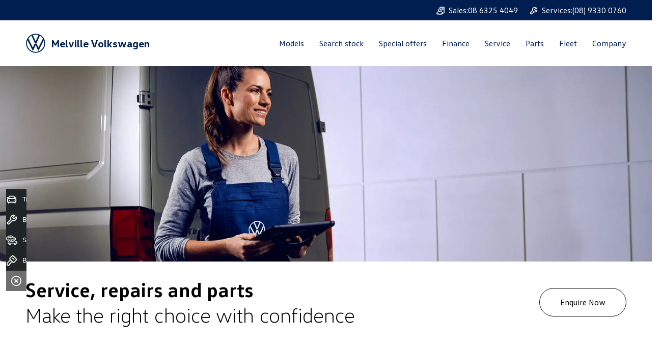

--- FILE ---
content_type: text/html; charset=UTF-8
request_url: https://www.melvillevolkswagen.com.au/service
body_size: 12398
content:
<!doctype html>
<html lang="en-AU" prefix="og: https://ogp.me/ns#" class="no-js">
<head><link rel="stylesheet" href="https://melvillevolkswagen.b-cdn.net/wp-content/cache/minify/3aff6.default.include.301ce6.css" media="all" />


<meta charset="UTF-8">
<meta http-equiv="X-UA-Compatible" content="IE=edge,chrome=1">
<meta name="viewport" content="width=device-width, initial-scale=1.0">

<title>Service - Melville Volkswagen</title>


<!-- Search Engine Optimisation by Rank Math - https://rankmath.com/ -->
<meta name="description" content="New or old, big or small, we pride ourselves on always making sure your Volkswagen is given the best quality and value servicing. Our range of products and"/>
<meta name="robots" content="follow, index, max-snippet:-1, max-video-preview:-1, max-image-preview:large"/>
<link rel="canonical" href="https://www.melvillevolkswagen.com.au/service" />
<meta property="og:locale" content="en_US" />
<meta property="og:type" content="article" />
<meta property="og:title" content="Service - Melville Volkswagen" />
<meta property="og:description" content="New or old, big or small, we pride ourselves on always making sure your Volkswagen is given the best quality and value servicing. Our range of products and" />
<meta property="og:url" content="https://www.melvillevolkswagen.com.au/service" />
<meta property="og:site_name" content="Melville Volkswagen" />
<meta property="og:updated_time" content="2025-05-06T00:35:32+10:00" />
<meta property="og:image" content="https://melvillevolkswagen.b-cdn.net/wp-content/uploads/assured-service-pricing-guide.webp" />
<meta property="og:image:secure_url" content="https://melvillevolkswagen.b-cdn.net/wp-content/uploads/assured-service-pricing-guide.webp" />
<meta property="og:image:alt" content="Service" />
<meta property="article:published_time" content="2023-01-02T22:20:12+10:00" />
<meta property="article:modified_time" content="2025-05-06T00:35:32+10:00" />
<meta name="twitter:card" content="summary_large_image" />
<meta name="twitter:title" content="Service - Melville Volkswagen" />
<meta name="twitter:description" content="New or old, big or small, we pride ourselves on always making sure your Volkswagen is given the best quality and value servicing. Our range of products and" />
<meta name="twitter:image" content="https://melvillevolkswagen.b-cdn.net/wp-content/uploads/assured-service-pricing-guide.webp" />
<meta name="twitter:label1" content="Time to read" />
<meta name="twitter:data1" content="3 minutes" />
<script type="application/ld+json" class="rank-math-schema">{"@context":"https://schema.org","@graph":[{"@type":"Place","@id":"https://www.melvillevolkswagen.com.au/#place","address":{"@type":"PostalAddress","streetAddress":"168 Leach Highway","addressLocality":"Melville","addressRegion":"Perth","postalCode":"6156","addressCountry":"AU"}},{"@type":["AutomotiveBusiness","Organization"],"@id":"https://www.melvillevolkswagen.com.au/#organization","name":"Melville Volkswagen","url":"https://www.melvillevolkswagen.com.au/","address":{"@type":"PostalAddress","streetAddress":"168 Leach Highway","addressLocality":"Melville","addressRegion":"Perth","postalCode":"6156","addressCountry":"AU"},"logo":{"@type":"ImageObject","@id":"https://www.melvillevolkswagen.com.au/#logo","url":"https://melvillevwwp.staging.adtorqueedge.com/wp-content/uploads/logo-blue.png","contentUrl":"https://melvillevwwp.staging.adtorqueedge.com/wp-content/uploads/logo-blue.png","caption":"Melville Volkswagen","inLanguage":"en-AU","width":"49","height":"49"},"openingHours":["Monday,Tuesday,Thursday,Friday 08:00-17:30","Wednesday 08:00-20:00","Saturday 08:00-13:00","Sunday 09:00-17:00"],"location":{"@id":"https://www.melvillevolkswagen.com.au/#place"},"image":{"@id":"https://www.melvillevolkswagen.com.au/#logo"}},{"@type":"WebSite","@id":"https://www.melvillevolkswagen.com.au/#website","url":"https://www.melvillevolkswagen.com.au","name":"Melville Volkswagen","publisher":{"@id":"https://www.melvillevolkswagen.com.au/#organization"},"inLanguage":"en-AU"},{"@type":"ImageObject","@id":"https://melvillevolkswagen.b-cdn.net/wp-content/uploads/assured-service-pricing-guide.webp","url":"https://melvillevolkswagen.b-cdn.net/wp-content/uploads/assured-service-pricing-guide.webp","width":"200","height":"200","inLanguage":"en-AU"},{"@type":"WebPage","@id":"https://www.melvillevolkswagen.com.au/service#webpage","url":"https://www.melvillevolkswagen.com.au/service","name":"Service - Melville Volkswagen","datePublished":"2023-01-02T22:20:12+10:00","dateModified":"2025-05-06T00:35:32+10:00","isPartOf":{"@id":"https://www.melvillevolkswagen.com.au/#website"},"primaryImageOfPage":{"@id":"https://melvillevolkswagen.b-cdn.net/wp-content/uploads/assured-service-pricing-guide.webp"},"inLanguage":"en-AU"},{"@type":"Person","@id":"https://www.melvillevolkswagen.com.au/service#author","name":"AdTorque Edge","image":{"@type":"ImageObject","@id":"https://secure.gravatar.com/avatar/7a9e3322f9d8cfe287ea298500032b7d8ee34ab0b6745d761278d5d048672b60?s=96&amp;d=mm&amp;r=g","url":"https://secure.gravatar.com/avatar/7a9e3322f9d8cfe287ea298500032b7d8ee34ab0b6745d761278d5d048672b60?s=96&amp;d=mm&amp;r=g","caption":"AdTorque Edge","inLanguage":"en-AU"},"worksFor":{"@id":"https://www.melvillevolkswagen.com.au/#organization"}},{"@type":"Article","headline":"Service - Melville Volkswagen","datePublished":"2023-01-02T22:20:12+10:00","dateModified":"2025-05-06T00:35:32+10:00","author":{"@id":"https://www.melvillevolkswagen.com.au/service#author","name":"AdTorque Edge"},"publisher":{"@id":"https://www.melvillevolkswagen.com.au/#organization"},"description":"New or old, big or small, we pride ourselves on always making sure your Volkswagen is given the best quality and value servicing. Our range of products and","name":"Service - Melville Volkswagen","@id":"https://www.melvillevolkswagen.com.au/service#richSnippet","isPartOf":{"@id":"https://www.melvillevolkswagen.com.au/service#webpage"},"image":{"@id":"https://melvillevolkswagen.b-cdn.net/wp-content/uploads/assured-service-pricing-guide.webp"},"inLanguage":"en-AU","mainEntityOfPage":{"@id":"https://www.melvillevolkswagen.com.au/service#webpage"}}]}</script>
<!-- /Rank Math WordPress SEO plugin -->

<style id='wp-img-auto-sizes-contain-inline-css' type='text/css'>
img:is([sizes=auto i],[sizes^="auto," i]){contain-intrinsic-size:3000px 1500px}
/*# sourceURL=wp-img-auto-sizes-contain-inline-css */
</style>

<link rel="apple-touch-icon" sizes="180x180" href="https://melvillevolkswagen.b-cdn.net/wp-content/uploads/fbrfg/apple-touch-icon.png">
<link rel="icon" type="image/png" sizes="32x32" href="https://melvillevolkswagen.b-cdn.net/wp-content/uploads/fbrfg/favicon-32x32.png">
<link rel="icon" type="image/png" sizes="16x16" href="https://melvillevolkswagen.b-cdn.net/wp-content/uploads/fbrfg/favicon-16x16.png">
<link rel="manifest" href="https://melvillevolkswagen.b-cdn.net/wp-content/uploads/fbrfg/site.webmanifest">
<link rel="shortcut icon" href="https://melvillevolkswagen.b-cdn.net/wp-content/uploads/fbrfg/favicon.ico">
<meta name="msapplication-TileColor" content="#da532c">
<meta name="msapplication-config" content="https://melvillevolkswagen.b-cdn.net/wp-content/uploads/fbrfg/browserconfig.xml">
<meta name="theme-color" content="#ffffff"><link rel="dns-prefetch" href="https://media.adtorqueedge.com">
<link rel="preconnect" href="https://media.adtorqueedge.com">
<link rel="dns-prefetch" href="https://api.adtorqueedge.com">
<link rel="preconnect" href="https://api.adtorqueedge.com">
<script type="text/javascript">var dataLayer = [],$sliders = [];setTimeout(function(){for(var e=document.getElementsByClassName("honeypot-check"),t=0;t<e.length;t++)e[t].value="checked"},2500);const webid = 1679;</script>

<!-- Google Font -->
<link rel="preconnect" href="https://fonts.googleapis.com">
<link rel="preconnect" href="https://fonts.gstatic.com" crossorigin>
<meta name="fontsCSS" content="https://fonts.googleapis.com/css2?family=Roboto+Condensed:wght@300;400;700&display=swap"><meta name="fontsCSS" content="https://melvillevolkswagen.b-cdn.net/wp-content/themes/adtorque-edge/non-critical.css">

<script>function loadCSS(a,b,c){"use strict";function d(){for(var b,f=0;f<g.length;f++)g[f].href&&g[f].href.indexOf(a)>-1&&(b=!0);b?e.media=c||"all":setTimeout(d)}var e=window.document.createElement("link"),f=b||window.document.getElementsByTagName("script")[0],g=window.document.styleSheets;return e.rel="stylesheet",e.href=a,e.media="only x",f.parentNode.insertBefore(e,f),d(),e}function loadJS(a,b){"use strict";var c=window.document.getElementsByTagName("script")[0],d=window.document.createElement("script");return d.src=a,d.async=!0,c.parentNode.insertBefore(d,c),b&&"function"==typeof b&&(d.onload=b),d}for(var metaTags=document.getElementsByTagName("meta"),metaArray=[],metaContent=["fontsCSS","pageCSS"],i=0;i<metaTags.length;i++)metaContent.indexOf(metaTags[i].getAttribute("name"))>-1&&metaArray.push(metaTags[i]);for(var i=0;i<metaArray.length;i++)metaArray[i].getAttribute("name").match(/CSS/)?loadCSS(metaArray[i].getAttribute("content")):metaArray[i].getAttribute("name").match(/JS/)&&loadJS(metaArray[i].getAttribute("content"));</script>

<!-- Google Tag Manager -->
<script>(function(w,d,s,l,i){w[l]=w[l]||[];w[l].push({'gtm.start':
new Date().getTime(),event:'gtm.js'});var f=d.getElementsByTagName(s)[0],
j=d.createElement(s),dl=l!='dataLayer'?'&l='+l:'';j.async=true;j.src=
'https://www.googletagmanager.com/gtm.js?id='+i+dl;f.parentNode.insertBefore(j,f);
})(window,document,'script','dataLayer','GTM-T4XLSHJ');</script>
<!-- End Google Tag Manager -->


<style id='global-styles-inline-css' type='text/css'>
:root{--wp--preset--aspect-ratio--square: 1;--wp--preset--aspect-ratio--4-3: 4/3;--wp--preset--aspect-ratio--3-4: 3/4;--wp--preset--aspect-ratio--3-2: 3/2;--wp--preset--aspect-ratio--2-3: 2/3;--wp--preset--aspect-ratio--16-9: 16/9;--wp--preset--aspect-ratio--9-16: 9/16;--wp--preset--color--black: #000000;--wp--preset--color--cyan-bluish-gray: #abb8c3;--wp--preset--color--white: #ffffff;--wp--preset--color--pale-pink: #f78da7;--wp--preset--color--vivid-red: #cf2e2e;--wp--preset--color--luminous-vivid-orange: #ff6900;--wp--preset--color--luminous-vivid-amber: #fcb900;--wp--preset--color--light-green-cyan: #7bdcb5;--wp--preset--color--vivid-green-cyan: #00d084;--wp--preset--color--pale-cyan-blue: #8ed1fc;--wp--preset--color--vivid-cyan-blue: #0693e3;--wp--preset--color--vivid-purple: #9b51e0;--wp--preset--gradient--vivid-cyan-blue-to-vivid-purple: linear-gradient(135deg,rgb(6,147,227) 0%,rgb(155,81,224) 100%);--wp--preset--gradient--light-green-cyan-to-vivid-green-cyan: linear-gradient(135deg,rgb(122,220,180) 0%,rgb(0,208,130) 100%);--wp--preset--gradient--luminous-vivid-amber-to-luminous-vivid-orange: linear-gradient(135deg,rgb(252,185,0) 0%,rgb(255,105,0) 100%);--wp--preset--gradient--luminous-vivid-orange-to-vivid-red: linear-gradient(135deg,rgb(255,105,0) 0%,rgb(207,46,46) 100%);--wp--preset--gradient--very-light-gray-to-cyan-bluish-gray: linear-gradient(135deg,rgb(238,238,238) 0%,rgb(169,184,195) 100%);--wp--preset--gradient--cool-to-warm-spectrum: linear-gradient(135deg,rgb(74,234,220) 0%,rgb(151,120,209) 20%,rgb(207,42,186) 40%,rgb(238,44,130) 60%,rgb(251,105,98) 80%,rgb(254,248,76) 100%);--wp--preset--gradient--blush-light-purple: linear-gradient(135deg,rgb(255,206,236) 0%,rgb(152,150,240) 100%);--wp--preset--gradient--blush-bordeaux: linear-gradient(135deg,rgb(254,205,165) 0%,rgb(254,45,45) 50%,rgb(107,0,62) 100%);--wp--preset--gradient--luminous-dusk: linear-gradient(135deg,rgb(255,203,112) 0%,rgb(199,81,192) 50%,rgb(65,88,208) 100%);--wp--preset--gradient--pale-ocean: linear-gradient(135deg,rgb(255,245,203) 0%,rgb(182,227,212) 50%,rgb(51,167,181) 100%);--wp--preset--gradient--electric-grass: linear-gradient(135deg,rgb(202,248,128) 0%,rgb(113,206,126) 100%);--wp--preset--gradient--midnight: linear-gradient(135deg,rgb(2,3,129) 0%,rgb(40,116,252) 100%);--wp--preset--font-size--small: 13px;--wp--preset--font-size--medium: 20px;--wp--preset--font-size--large: 36px;--wp--preset--font-size--x-large: 42px;--wp--preset--spacing--20: 0.44rem;--wp--preset--spacing--30: 0.67rem;--wp--preset--spacing--40: 1rem;--wp--preset--spacing--50: 1.5rem;--wp--preset--spacing--60: 2.25rem;--wp--preset--spacing--70: 3.38rem;--wp--preset--spacing--80: 5.06rem;--wp--preset--shadow--natural: 6px 6px 9px rgba(0, 0, 0, 0.2);--wp--preset--shadow--deep: 12px 12px 50px rgba(0, 0, 0, 0.4);--wp--preset--shadow--sharp: 6px 6px 0px rgba(0, 0, 0, 0.2);--wp--preset--shadow--outlined: 6px 6px 0px -3px rgb(255, 255, 255), 6px 6px rgb(0, 0, 0);--wp--preset--shadow--crisp: 6px 6px 0px rgb(0, 0, 0);}:where(.is-layout-flex){gap: 0.5em;}:where(.is-layout-grid){gap: 0.5em;}body .is-layout-flex{display: flex;}.is-layout-flex{flex-wrap: wrap;align-items: center;}.is-layout-flex > :is(*, div){margin: 0;}body .is-layout-grid{display: grid;}.is-layout-grid > :is(*, div){margin: 0;}:where(.wp-block-columns.is-layout-flex){gap: 2em;}:where(.wp-block-columns.is-layout-grid){gap: 2em;}:where(.wp-block-post-template.is-layout-flex){gap: 1.25em;}:where(.wp-block-post-template.is-layout-grid){gap: 1.25em;}.has-black-color{color: var(--wp--preset--color--black) !important;}.has-cyan-bluish-gray-color{color: var(--wp--preset--color--cyan-bluish-gray) !important;}.has-white-color{color: var(--wp--preset--color--white) !important;}.has-pale-pink-color{color: var(--wp--preset--color--pale-pink) !important;}.has-vivid-red-color{color: var(--wp--preset--color--vivid-red) !important;}.has-luminous-vivid-orange-color{color: var(--wp--preset--color--luminous-vivid-orange) !important;}.has-luminous-vivid-amber-color{color: var(--wp--preset--color--luminous-vivid-amber) !important;}.has-light-green-cyan-color{color: var(--wp--preset--color--light-green-cyan) !important;}.has-vivid-green-cyan-color{color: var(--wp--preset--color--vivid-green-cyan) !important;}.has-pale-cyan-blue-color{color: var(--wp--preset--color--pale-cyan-blue) !important;}.has-vivid-cyan-blue-color{color: var(--wp--preset--color--vivid-cyan-blue) !important;}.has-vivid-purple-color{color: var(--wp--preset--color--vivid-purple) !important;}.has-black-background-color{background-color: var(--wp--preset--color--black) !important;}.has-cyan-bluish-gray-background-color{background-color: var(--wp--preset--color--cyan-bluish-gray) !important;}.has-white-background-color{background-color: var(--wp--preset--color--white) !important;}.has-pale-pink-background-color{background-color: var(--wp--preset--color--pale-pink) !important;}.has-vivid-red-background-color{background-color: var(--wp--preset--color--vivid-red) !important;}.has-luminous-vivid-orange-background-color{background-color: var(--wp--preset--color--luminous-vivid-orange) !important;}.has-luminous-vivid-amber-background-color{background-color: var(--wp--preset--color--luminous-vivid-amber) !important;}.has-light-green-cyan-background-color{background-color: var(--wp--preset--color--light-green-cyan) !important;}.has-vivid-green-cyan-background-color{background-color: var(--wp--preset--color--vivid-green-cyan) !important;}.has-pale-cyan-blue-background-color{background-color: var(--wp--preset--color--pale-cyan-blue) !important;}.has-vivid-cyan-blue-background-color{background-color: var(--wp--preset--color--vivid-cyan-blue) !important;}.has-vivid-purple-background-color{background-color: var(--wp--preset--color--vivid-purple) !important;}.has-black-border-color{border-color: var(--wp--preset--color--black) !important;}.has-cyan-bluish-gray-border-color{border-color: var(--wp--preset--color--cyan-bluish-gray) !important;}.has-white-border-color{border-color: var(--wp--preset--color--white) !important;}.has-pale-pink-border-color{border-color: var(--wp--preset--color--pale-pink) !important;}.has-vivid-red-border-color{border-color: var(--wp--preset--color--vivid-red) !important;}.has-luminous-vivid-orange-border-color{border-color: var(--wp--preset--color--luminous-vivid-orange) !important;}.has-luminous-vivid-amber-border-color{border-color: var(--wp--preset--color--luminous-vivid-amber) !important;}.has-light-green-cyan-border-color{border-color: var(--wp--preset--color--light-green-cyan) !important;}.has-vivid-green-cyan-border-color{border-color: var(--wp--preset--color--vivid-green-cyan) !important;}.has-pale-cyan-blue-border-color{border-color: var(--wp--preset--color--pale-cyan-blue) !important;}.has-vivid-cyan-blue-border-color{border-color: var(--wp--preset--color--vivid-cyan-blue) !important;}.has-vivid-purple-border-color{border-color: var(--wp--preset--color--vivid-purple) !important;}.has-vivid-cyan-blue-to-vivid-purple-gradient-background{background: var(--wp--preset--gradient--vivid-cyan-blue-to-vivid-purple) !important;}.has-light-green-cyan-to-vivid-green-cyan-gradient-background{background: var(--wp--preset--gradient--light-green-cyan-to-vivid-green-cyan) !important;}.has-luminous-vivid-amber-to-luminous-vivid-orange-gradient-background{background: var(--wp--preset--gradient--luminous-vivid-amber-to-luminous-vivid-orange) !important;}.has-luminous-vivid-orange-to-vivid-red-gradient-background{background: var(--wp--preset--gradient--luminous-vivid-orange-to-vivid-red) !important;}.has-very-light-gray-to-cyan-bluish-gray-gradient-background{background: var(--wp--preset--gradient--very-light-gray-to-cyan-bluish-gray) !important;}.has-cool-to-warm-spectrum-gradient-background{background: var(--wp--preset--gradient--cool-to-warm-spectrum) !important;}.has-blush-light-purple-gradient-background{background: var(--wp--preset--gradient--blush-light-purple) !important;}.has-blush-bordeaux-gradient-background{background: var(--wp--preset--gradient--blush-bordeaux) !important;}.has-luminous-dusk-gradient-background{background: var(--wp--preset--gradient--luminous-dusk) !important;}.has-pale-ocean-gradient-background{background: var(--wp--preset--gradient--pale-ocean) !important;}.has-electric-grass-gradient-background{background: var(--wp--preset--gradient--electric-grass) !important;}.has-midnight-gradient-background{background: var(--wp--preset--gradient--midnight) !important;}.has-small-font-size{font-size: var(--wp--preset--font-size--small) !important;}.has-medium-font-size{font-size: var(--wp--preset--font-size--medium) !important;}.has-large-font-size{font-size: var(--wp--preset--font-size--large) !important;}.has-x-large-font-size{font-size: var(--wp--preset--font-size--x-large) !important;}
/*# sourceURL=global-styles-inline-css */
</style>
</head>

<body class="wp-singular page-template-default page page-id-129 page-parent wp-theme-adtorque-edge">
	
		<!-- Google Tag Manager (noscript) -->
	<noscript><iframe src="https://www.googletagmanager.com/ns.html?id=GTM-T4XLSHJ"
	height="0" width="0" style="display:none;visibility:hidden"></iframe></noscript>
	<!-- End Google Tag Manager (noscript) -->
		
	<div id="back-top" class="anchor"></div>
	
	<!-- mobile menu -->
	<div id="mobile_menu" class="mobile-menu">
		<nav class="m-menu">
		<ul><li id="menu-item-117" class="hide-desktop menu-item menu-item-type-post_type menu-item-object-page menu-item-home menu-item-117"><a href="https://www.melvillevolkswagen.com.au/">Home</a></li>
<li id="menu-item-264" class="menu-item menu-item-type-post_type menu-item-object-page menu-item-264"><a href="https://www.melvillevolkswagen.com.au/models">Models</a></li>
<li id="menu-item-121" class="menu-item menu-item-type-custom menu-item-object-custom menu-item-has-children menu-item-121"><a href="/stock">Search stock</a>
<ul class="sub-menu">
	<li id="menu-item-1386" class="menu-item menu-item-type-custom menu-item-object-custom menu-item-1386"><a href="/stock">All Stock</a></li>
	<li id="menu-item-1383" class="menu-item menu-item-type-custom menu-item-object-custom menu-item-1383"><a href="/stock?condition=New">New Vehicles</a></li>
	<li id="menu-item-1384" class="menu-item menu-item-type-custom menu-item-object-custom menu-item-1384"><a href="/stock?condition=Demo">Demo Vehicles</a></li>
	<li id="menu-item-1385" class="menu-item menu-item-type-custom menu-item-object-custom menu-item-1385"><a href="/stock?condition=Used">Used Vehicles</a></li>
	<li id="menu-item-1387" class="menu-item menu-item-type-custom menu-item-object-custom menu-item-1387"><a href="/stock?condition=Certified%20Pre-Owned">Certified Pre-Owned</a></li>
</ul>
</li>
<li id="menu-item-543" class="menu-item menu-item-type-post_type menu-item-object-page menu-item-543"><a href="https://www.melvillevolkswagen.com.au/special-offers">Special offers</a></li>
<li id="menu-item-177" class="menu-item menu-item-type-post_type menu-item-object-page menu-item-has-children menu-item-177"><a href="https://www.melvillevolkswagen.com.au/finance">Finance</a>
<ul class="sub-menu">
	<li id="menu-item-179" class="menu-item menu-item-type-post_type menu-item-object-page menu-item-179"><a href="https://www.melvillevolkswagen.com.au/finance">Finance overview</a></li>
	<li id="menu-item-178" class="menu-item menu-item-type-post_type menu-item-object-page menu-item-178"><a href="https://www.melvillevolkswagen.com.au/finance/calculator">Finance calculator</a></li>
	<li id="menu-item-702" class="menu-item menu-item-type-post_type menu-item-object-page menu-item-has-children menu-item-702"><a href="https://www.melvillevolkswagen.com.au/finance/personal-finance">Personal finance</a>
	<ul class="sub-menu">
		<li id="menu-item-757" class="menu-item menu-item-type-post_type menu-item-object-page menu-item-757"><a href="https://www.melvillevolkswagen.com.au/finance/personal-finance">Overview</a></li>
		<li id="menu-item-760" class="menu-item menu-item-type-post_type menu-item-object-page menu-item-760"><a href="https://www.melvillevolkswagen.com.au/finance/personal-finance/consumer-loan">Consumer Loan</a></li>
		<li id="menu-item-769" class="menu-item menu-item-type-post_type menu-item-object-page menu-item-769"><a href="https://www.melvillevolkswagen.com.au/finance/personal-finance/novated-lease">Novated Lease</a></li>
	</ul>
</li>
	<li id="menu-item-701" class="menu-item menu-item-type-post_type menu-item-object-page menu-item-has-children menu-item-701"><a href="https://www.melvillevolkswagen.com.au/finance/business-finance">Business finance</a>
	<ul class="sub-menu">
		<li id="menu-item-765" class="menu-item menu-item-type-post_type menu-item-object-page menu-item-765"><a href="https://www.melvillevolkswagen.com.au/finance/business-finance">Overview</a></li>
		<li id="menu-item-764" class="menu-item menu-item-type-post_type menu-item-object-page menu-item-764"><a href="https://www.melvillevolkswagen.com.au/fleet-solutions">Fleet Solutions</a></li>
	</ul>
</li>
	<li id="menu-item-700" class="menu-item menu-item-type-post_type menu-item-object-page menu-item-700"><a href="https://www.melvillevolkswagen.com.au/?page_id=684">Car insurance</a></li>
	<li id="menu-item-699" class="menu-item menu-item-type-post_type menu-item-object-page menu-item-699"><a href="https://www.melvillevolkswagen.com.au/finance/guaranteed-future-value">Guaranteed future value</a></li>
</ul>
</li>
<li id="menu-item-174" class="menu-item menu-item-type-post_type menu-item-object-page current-menu-item page_item page-item-129 current_page_item current-menu-ancestor current-menu-parent current_page_parent current_page_ancestor menu-item-has-children menu-item-174"><a href="https://www.melvillevolkswagen.com.au/service" aria-current="page">Service</a>
<ul class="sub-menu">
	<li id="menu-item-175" class="menu-item menu-item-type-post_type menu-item-object-page current-menu-item page_item page-item-129 current_page_item menu-item-175"><a href="https://www.melvillevolkswagen.com.au/service" aria-current="page">Service Centre</a></li>
	<li id="menu-item-1227" class="menu-item menu-item-type-post_type menu-item-object-page menu-item-has-children menu-item-1227"><a href="https://www.melvillevolkswagen.com.au/service/service-and-repairs">Service and Repairs</a>
	<ul class="sub-menu">
		<li id="menu-item-1310" class="menu-item menu-item-type-post_type menu-item-object-page menu-item-1310"><a href="https://www.melvillevolkswagen.com.au/service/service-and-repairs">Overview</a></li>
		<li id="menu-item-1232" class="menu-item menu-item-type-post_type menu-item-object-page menu-item-1232"><a href="https://www.melvillevolkswagen.com.au/service/service-and-repairs/service-xpress">Service Xpress</a></li>
		<li id="menu-item-1275" class="menu-item menu-item-type-post_type menu-item-object-page menu-item-1275"><a href="https://www.melvillevolkswagen.com.au/service/service-and-repairs/tyres">Tyres</a></li>
	</ul>
</li>
	<li id="menu-item-1094" class="menu-item menu-item-type-post_type menu-item-object-page menu-item-1094"><a href="https://www.melvillevolkswagen.com.au/service/book-a-service">Book a Service</a></li>
	<li id="menu-item-475" class="menu-item menu-item-type-post_type menu-item-object-page menu-item-475"><a href="https://www.melvillevolkswagen.com.au/service/care-plans">Care plans</a></li>
	<li id="menu-item-594" class="menu-item menu-item-type-post_type menu-item-object-page menu-item-594"><a href="https://www.melvillevolkswagen.com.au/service/4plus-care-plans">4Plus care plans</a></li>
	<li id="menu-item-595" class="menu-item menu-item-type-post_type menu-item-object-page menu-item-595"><a href="https://www.melvillevolkswagen.com.au/service/essential-servicing">Essential servicing</a></li>
	<li id="menu-item-474" class="menu-item menu-item-type-post_type menu-item-object-page menu-item-474"><a href="https://www.melvillevolkswagen.com.au/service/service-for-business">Service for business</a></li>
	<li id="menu-item-601" class="menu-item menu-item-type-post_type menu-item-object-page menu-item-601"><a href="https://www.melvillevolkswagen.com.au/service/used-car-check">Used car check</a></li>
	<li id="menu-item-620" class="menu-item menu-item-type-post_type menu-item-object-page menu-item-620"><a href="https://www.melvillevolkswagen.com.au/service/warranty">Warranty</a></li>
	<li id="menu-item-728" class="menu-item menu-item-type-post_type menu-item-object-page menu-item-728"><a href="https://www.melvillevolkswagen.com.au/service/roadside-assist">Roadside assistance</a></li>
</ul>
</li>
<li id="menu-item-176" class="menu-item menu-item-type-post_type menu-item-object-page menu-item-has-children menu-item-176"><a href="https://www.melvillevolkswagen.com.au/parts">Parts</a>
<ul class="sub-menu">
	<li id="menu-item-1210" class="menu-item menu-item-type-post_type menu-item-object-page menu-item-1210"><a href="https://www.melvillevolkswagen.com.au/parts">Overview</a></li>
	<li id="menu-item-1201" class="menu-item menu-item-type-post_type menu-item-object-page menu-item-1201"><a href="https://www.melvillevolkswagen.com.au/parts/genuine-parts">Genuine Parts</a></li>
	<li id="menu-item-1139" class="menu-item menu-item-type-post_type menu-item-object-page menu-item-1139"><a href="https://www.melvillevolkswagen.com.au/genuine-accessories">Genuine Accessories</a></li>
</ul>
</li>
<li id="menu-item-1188" class="menu-item menu-item-type-post_type menu-item-object-page menu-item-has-children menu-item-1188"><a href="https://www.melvillevolkswagen.com.au/fleet">Fleet</a>
<ul class="sub-menu">
	<li id="menu-item-1189" class="menu-item menu-item-type-post_type menu-item-object-page menu-item-1189"><a href="https://www.melvillevolkswagen.com.au/fleet">Fleet</a></li>
	<li id="menu-item-544" class="menu-item menu-item-type-post_type menu-item-object-page menu-item-544"><a href="https://www.melvillevolkswagen.com.au/fleet-solutions">Fleet Solutions</a></li>
</ul>
</li>
<li id="menu-item-184" class="menu-item menu-item-type-post_type menu-item-object-page menu-item-has-children menu-item-184"><a href="https://www.melvillevolkswagen.com.au/contact-us">Company</a>
<ul class="sub-menu">
	<li id="menu-item-186" class="menu-item menu-item-type-post_type menu-item-object-page menu-item-186"><a href="https://www.melvillevolkswagen.com.au/contact-us">Contact</a></li>
	<li id="menu-item-309" class="menu-item menu-item-type-post_type menu-item-object-page menu-item-309"><a href="https://www.melvillevolkswagen.com.au/about-us">About</a></li>
	<li id="menu-item-1158" class="menu-item menu-item-type-post_type menu-item-object-page menu-item-1158"><a href="https://www.melvillevolkswagen.com.au/about-us/careers">Careers</a></li>
	<li id="menu-item-181" class="menu-item menu-item-type-post_type menu-item-object-page menu-item-181"><a href="https://www.melvillevolkswagen.com.au/news-events">News &#038; events</a></li>
	<li id="menu-item-1159" class="menu-item menu-item-type-custom menu-item-object-custom menu-item-1159"><a target="_blank" href="https://www.mymoto.com.au/rewards">Rewards Program</a></li>
</ul>
</li>
</ul>		</nav>
	</div>
	<!-- /mobile menu -->
	
	<!-- header -->
	<header class="header" role="banner">
	
		<div class="top-header">
			<div class="lrg-wrapper flex-basic fv-center">

								<svg class="icon-mobile"><use xlink:href="/svg/icons.svg#icon-vw-01"></use></svg><span>Sales: </span>
					<a class="phone-sales" href="tel:(08) 6325 4049" title="(08) 6325 4049">
						(08) 6325 4049					</a> 
									
								<svg class="icon-mobile"><use xlink:href="/svg/icons.svg#icon-vw-07"></use></svg><span>Services: </span>
					<a href="tel:(08) 9330 0760" title="(08) 9330 0760">
						(08) 9330 0760					</a> 
							
			</div>
		</div>

		<div class="nav-menu">
			<div class="lrg-wrapper m-flex-basic">

				<button type="button" id="mobile-button" class="mobile-link" aria-label="menu">
					<svg class="icon-menu"><use xlink:href="/svg/icons.svg#icon-vw-08"></use></svg>
					<svg class="icon-cross"><use xlink:href="/svg/icons.svg#icon-vw-06"></use></svg>
				</button> 
			  
				<div class="logo">
					<a href="https://www.melvillevolkswagen.com.au">
					<svg class="icon-vw"><use xlink:href="/svg/icons.svg#icon-vw"></use></svg><div class="dealer-name">Melville Volkswagen</div>
					</a>
				</div>
			

				<!-- nav -->
				<nav class="primary-nav" role="navigation">
					<ul><li class="hide-desktop menu-item menu-item-type-post_type menu-item-object-page menu-item-home menu-item-117"><a href="https://www.melvillevolkswagen.com.au/">Home</a></li>
<li class="menu-item menu-item-type-post_type menu-item-object-page menu-item-264"><a href="https://www.melvillevolkswagen.com.au/models">Models</a></li>
<li class="menu-item menu-item-type-custom menu-item-object-custom menu-item-has-children menu-item-121"><a href="/stock">Search stock</a>
<ul class="sub-menu">
	<li class="menu-item menu-item-type-custom menu-item-object-custom menu-item-1386"><a href="/stock">All Stock</a></li>
	<li class="menu-item menu-item-type-custom menu-item-object-custom menu-item-1383"><a href="/stock?condition=New">New Vehicles</a></li>
	<li class="menu-item menu-item-type-custom menu-item-object-custom menu-item-1384"><a href="/stock?condition=Demo">Demo Vehicles</a></li>
	<li class="menu-item menu-item-type-custom menu-item-object-custom menu-item-1385"><a href="/stock?condition=Used">Used Vehicles</a></li>
	<li class="menu-item menu-item-type-custom menu-item-object-custom menu-item-1387"><a href="/stock?condition=Certified%20Pre-Owned">Certified Pre-Owned</a></li>
</ul>
</li>
<li class="menu-item menu-item-type-post_type menu-item-object-page menu-item-543"><a href="https://www.melvillevolkswagen.com.au/special-offers">Special offers</a></li>
<li class="menu-item menu-item-type-post_type menu-item-object-page menu-item-has-children menu-item-177"><a href="https://www.melvillevolkswagen.com.au/finance">Finance</a>
<ul class="sub-menu">
	<li class="menu-item menu-item-type-post_type menu-item-object-page menu-item-179"><a href="https://www.melvillevolkswagen.com.au/finance">Finance overview</a></li>
	<li class="menu-item menu-item-type-post_type menu-item-object-page menu-item-178"><a href="https://www.melvillevolkswagen.com.au/finance/calculator">Finance calculator</a></li>
	<li class="menu-item menu-item-type-post_type menu-item-object-page menu-item-has-children menu-item-702"><a href="https://www.melvillevolkswagen.com.au/finance/personal-finance">Personal finance</a>
	<ul class="sub-menu">
		<li class="menu-item menu-item-type-post_type menu-item-object-page menu-item-757"><a href="https://www.melvillevolkswagen.com.au/finance/personal-finance">Overview</a></li>
		<li class="menu-item menu-item-type-post_type menu-item-object-page menu-item-760"><a href="https://www.melvillevolkswagen.com.au/finance/personal-finance/consumer-loan">Consumer Loan</a></li>
		<li class="menu-item menu-item-type-post_type menu-item-object-page menu-item-769"><a href="https://www.melvillevolkswagen.com.au/finance/personal-finance/novated-lease">Novated Lease</a></li>
	</ul>
</li>
	<li class="menu-item menu-item-type-post_type menu-item-object-page menu-item-has-children menu-item-701"><a href="https://www.melvillevolkswagen.com.au/finance/business-finance">Business finance</a>
	<ul class="sub-menu">
		<li class="menu-item menu-item-type-post_type menu-item-object-page menu-item-765"><a href="https://www.melvillevolkswagen.com.au/finance/business-finance">Overview</a></li>
		<li class="menu-item menu-item-type-post_type menu-item-object-page menu-item-764"><a href="https://www.melvillevolkswagen.com.au/fleet-solutions">Fleet Solutions</a></li>
	</ul>
</li>
	<li class="menu-item menu-item-type-post_type menu-item-object-page menu-item-700"><a href="https://www.melvillevolkswagen.com.au/?page_id=684">Car insurance</a></li>
	<li class="menu-item menu-item-type-post_type menu-item-object-page menu-item-699"><a href="https://www.melvillevolkswagen.com.au/finance/guaranteed-future-value">Guaranteed future value</a></li>
</ul>
</li>
<li class="menu-item menu-item-type-post_type menu-item-object-page current-menu-item page_item page-item-129 current_page_item current-menu-ancestor current-menu-parent current_page_parent current_page_ancestor menu-item-has-children menu-item-174"><a href="https://www.melvillevolkswagen.com.au/service" aria-current="page">Service</a>
<ul class="sub-menu">
	<li class="menu-item menu-item-type-post_type menu-item-object-page current-menu-item page_item page-item-129 current_page_item menu-item-175"><a href="https://www.melvillevolkswagen.com.au/service" aria-current="page">Service Centre</a></li>
	<li class="menu-item menu-item-type-post_type menu-item-object-page menu-item-has-children menu-item-1227"><a href="https://www.melvillevolkswagen.com.au/service/service-and-repairs">Service and Repairs</a>
	<ul class="sub-menu">
		<li class="menu-item menu-item-type-post_type menu-item-object-page menu-item-1310"><a href="https://www.melvillevolkswagen.com.au/service/service-and-repairs">Overview</a></li>
		<li class="menu-item menu-item-type-post_type menu-item-object-page menu-item-1232"><a href="https://www.melvillevolkswagen.com.au/service/service-and-repairs/service-xpress">Service Xpress</a></li>
		<li class="menu-item menu-item-type-post_type menu-item-object-page menu-item-1275"><a href="https://www.melvillevolkswagen.com.au/service/service-and-repairs/tyres">Tyres</a></li>
	</ul>
</li>
	<li class="menu-item menu-item-type-post_type menu-item-object-page menu-item-1094"><a href="https://www.melvillevolkswagen.com.au/service/book-a-service">Book a Service</a></li>
	<li class="menu-item menu-item-type-post_type menu-item-object-page menu-item-475"><a href="https://www.melvillevolkswagen.com.au/service/care-plans">Care plans</a></li>
	<li class="menu-item menu-item-type-post_type menu-item-object-page menu-item-594"><a href="https://www.melvillevolkswagen.com.au/service/4plus-care-plans">4Plus care plans</a></li>
	<li class="menu-item menu-item-type-post_type menu-item-object-page menu-item-595"><a href="https://www.melvillevolkswagen.com.au/service/essential-servicing">Essential servicing</a></li>
	<li class="menu-item menu-item-type-post_type menu-item-object-page menu-item-474"><a href="https://www.melvillevolkswagen.com.au/service/service-for-business">Service for business</a></li>
	<li class="menu-item menu-item-type-post_type menu-item-object-page menu-item-601"><a href="https://www.melvillevolkswagen.com.au/service/used-car-check">Used car check</a></li>
	<li class="menu-item menu-item-type-post_type menu-item-object-page menu-item-620"><a href="https://www.melvillevolkswagen.com.au/service/warranty">Warranty</a></li>
	<li class="menu-item menu-item-type-post_type menu-item-object-page menu-item-728"><a href="https://www.melvillevolkswagen.com.au/service/roadside-assist">Roadside assistance</a></li>
</ul>
</li>
<li class="menu-item menu-item-type-post_type menu-item-object-page menu-item-has-children menu-item-176"><a href="https://www.melvillevolkswagen.com.au/parts">Parts</a>
<ul class="sub-menu">
	<li class="menu-item menu-item-type-post_type menu-item-object-page menu-item-1210"><a href="https://www.melvillevolkswagen.com.au/parts">Overview</a></li>
	<li class="menu-item menu-item-type-post_type menu-item-object-page menu-item-1201"><a href="https://www.melvillevolkswagen.com.au/parts/genuine-parts">Genuine Parts</a></li>
	<li class="menu-item menu-item-type-post_type menu-item-object-page menu-item-1139"><a href="https://www.melvillevolkswagen.com.au/genuine-accessories">Genuine Accessories</a></li>
</ul>
</li>
<li class="menu-item menu-item-type-post_type menu-item-object-page menu-item-has-children menu-item-1188"><a href="https://www.melvillevolkswagen.com.au/fleet">Fleet</a>
<ul class="sub-menu">
	<li class="menu-item menu-item-type-post_type menu-item-object-page menu-item-1189"><a href="https://www.melvillevolkswagen.com.au/fleet">Fleet</a></li>
	<li class="menu-item menu-item-type-post_type menu-item-object-page menu-item-544"><a href="https://www.melvillevolkswagen.com.au/fleet-solutions">Fleet Solutions</a></li>
</ul>
</li>
<li class="menu-item menu-item-type-post_type menu-item-object-page menu-item-has-children menu-item-184"><a href="https://www.melvillevolkswagen.com.au/contact-us">Company</a>
<ul class="sub-menu">
	<li class="menu-item menu-item-type-post_type menu-item-object-page menu-item-186"><a href="https://www.melvillevolkswagen.com.au/contact-us">Contact</a></li>
	<li class="menu-item menu-item-type-post_type menu-item-object-page menu-item-309"><a href="https://www.melvillevolkswagen.com.au/about-us">About</a></li>
	<li class="menu-item menu-item-type-post_type menu-item-object-page menu-item-1158"><a href="https://www.melvillevolkswagen.com.au/about-us/careers">Careers</a></li>
	<li class="menu-item menu-item-type-post_type menu-item-object-page menu-item-181"><a href="https://www.melvillevolkswagen.com.au/news-events">News &#038; events</a></li>
	<li class="menu-item menu-item-type-custom menu-item-object-custom menu-item-1159"><a target="_blank" href="https://www.mymoto.com.au/rewards">Rewards Program</a></li>
</ul>
</li>
</ul>				</nav>
				<!-- /nav -->			
			 
			 </div>
		</div>
		
		
		<div class="mega-menu">
			<div class="wrapper">
				<div class="flex d-four-cols pb-vert">
					
				<div>
				<a class="mm-car" href="https://www.melvillevolkswagen.com.au/models/t-cross">
					<img class="lazy" data-src="https://media.adtorqueedge.com/new-cars/vw-aus/models/t-cross.webp" alt="T-Cross" width="308" height="173">
					<p class="t-red [class]">[tag]</p>
					<p class="h4">T-Cross</p>
					<span>[description]</span>
				</a>
				</div><div>
				<a class="mm-car" href="https://www.melvillevolkswagen.com.au/models/t-roc">
					<img class="lazy" data-src="https://media.adtorqueedge.com/new-cars/vw-aus/models/t-roc.webp" alt="T-Roc" width="308" height="173">
					<p class="t-red [class]">[tag]</p>
					<p class="h4">T-Roc</p>
					<span>[description]</span>
				</a>
				</div><div>
				<a class="mm-car" href="https://www.melvillevolkswagen.com.au/models/t-roc-r">
					<img class="lazy" data-src="https://media.adtorqueedge.com/new-cars/vw-aus/models/t-roc-r.webp" alt="T-Roc R" width="308" height="173">
					<p class="t-red [class]">[tag]</p>
					<p class="h4">T-Roc R</p>
					<span>[description]</span>
				</a>
				</div><div>
				<a class="mm-car" href="https://www.melvillevolkswagen.com.au/models/tiguan">
					<img class="lazy" data-src="https://media.adtorqueedge.com/new-cars/vw-aus/models/tiguan.webp" alt="All-new Tiguan" width="308" height="173">
					<p class="t-red [class]">[tag]</p>
					<p class="h4">All-new Tiguan</p>
					<span>[description]</span>
				</a>
				</div><div>
				<a class="mm-car" href="https://www.melvillevolkswagen.com.au/models/tayron">
					<img class="lazy" data-src="https://media.adtorqueedge.com/new-cars/vw-aus/models/tayron.webp" alt="All-New Tayron" width="308" height="173">
					<p class="t-red [class]">[tag]</p>
					<p class="h4">All-New Tayron</p>
					<span>[description]</span>
				</a>
				</div><div>
				<a class="mm-car" href="https://www.melvillevolkswagen.com.au/models/touareg">
					<img class="lazy" data-src="https://media.adtorqueedge.com/new-cars/vw-aus/models/touareg.webp" alt="Touareg" width="308" height="173">
					<p class="t-red [class]">[tag]</p>
					<p class="h4">Touareg</p>
					<span>[description]</span>
				</a>
				</div><div>
				<a class="mm-car" href="https://www.melvillevolkswagen.com.au/models/touareg-r">
					<img class="lazy" data-src="https://media.adtorqueedge.com/new-cars/vw-aus/models/touareg-r.webp" alt="Touareg R" width="308" height="173">
					<p class="t-red [class]">[tag]</p>
					<p class="h4">Touareg R</p>
					<span>[description]</span>
				</a>
				</div><div>
				<a class="mm-car" href="https://www.melvillevolkswagen.com.au/models/id4">
					<img class="lazy" data-src="https://media.adtorqueedge.com/new-cars/vw-aus/models/id4.webp" alt="ID 4 Pro" width="308" height="173">
					<p class="t-red [class]">[tag]</p>
					<p class="h4">ID 4 Pro</p>
					<span>[description]</span>
				</a>
				</div><div>
				<a class="mm-car" href="https://www.melvillevolkswagen.com.au/models/id4-gtx">
					<img class="lazy" data-src="https://media.adtorqueedge.com/new-cars/vw-aus/models/id4-gtx.webp" alt="ID 4 GTX" width="308" height="173">
					<p class="t-red [class]">[tag]</p>
					<p class="h4">ID 4 GTX</p>
					<span>[description]</span>
				</a>
				</div><div>
				<a class="mm-car" href="https://www.melvillevolkswagen.com.au/models/id5">
					<img class="lazy" data-src="https://media.adtorqueedge.com/new-cars/vw-aus/models/id5.webp" alt="ID 5" width="308" height="173">
					<p class="t-red [class]">[tag]</p>
					<p class="h4">ID 5</p>
					<span>[description]</span>
				</a>
				</div><div>
				<a class="mm-car" href="https://www.melvillevolkswagen.com.au/models/id5-gtx">
					<img class="lazy" data-src="https://media.adtorqueedge.com/new-cars/vw-aus/models/id5-gtx.webp" alt="ID 5 GTX" width="308" height="173">
					<p class="t-red [class]">[tag]</p>
					<p class="h4">ID 5 GTX</p>
					<span>[description]</span>
				</a>
				</div><div>
				<a class="mm-car" href="https://www.melvillevolkswagen.com.au/models/id-buzz">
					<img class="lazy" data-src="https://media.adtorqueedge.com/new-cars/vw-aus/models/id-buzz.webp" alt="ID Buzz" width="308" height="173">
					<p class="t-red [class]">[tag]</p>
					<p class="h4">ID Buzz</p>
					<span>[description]</span>
				</a>
				</div><div>
				<a class="mm-car" href="https://www.melvillevolkswagen.com.au/models/id-cargo">
					<img class="lazy" data-src="https://media.adtorqueedge.com/new-cars/vw-aus/models/id-cargo.webp" alt="ID Cargo" width="308" height="173">
					<p class="t-red [class]">[tag]</p>
					<p class="h4">ID Cargo</p>
					<span>[description]</span>
				</a>
				</div><div>
				<a class="mm-car" href="https://www.melvillevolkswagen.com.au/models/golf">
					<img class="lazy" data-src="https://media.adtorqueedge.com/new-cars/vw-aus/models/golf.webp" alt="Golf" width="308" height="173">
					<p class="t-red [class]">[tag]</p>
					<p class="h4">Golf</p>
					<span>[description]</span>
				</a>
				</div><div>
				<a class="mm-car" href="https://www.melvillevolkswagen.com.au/models/golf-gti">
					<img class="lazy" data-src="https://media.adtorqueedge.com/new-cars/vw-aus/models/golf-gti.webp" alt="Golf GTI" width="308" height="173">
					<p class="t-red [class]">[tag]</p>
					<p class="h4">Golf GTI</p>
					<span>[description]</span>
				</a>
				</div><div>
				<a class="mm-car" href="https://www.melvillevolkswagen.com.au/models/golf-r">
					<img class="lazy" data-src="https://media.adtorqueedge.com/new-cars/vw-aus/models/golf-r.webp" alt="Golf R" width="308" height="173">
					<p class="t-red [class]">[tag]</p>
					<p class="h4">Golf R</p>
					<span>[description]</span>
				</a>
				</div><div>
				<a class="mm-car" href="https://www.melvillevolkswagen.com.au/models/polo">
					<img class="lazy" data-src="https://media.adtorqueedge.com/new-cars/vw-aus/models/polo.webp" alt="Polo" width="308" height="173">
					<p class="t-red [class]">[tag]</p>
					<p class="h4">Polo</p>
					<span>[description]</span>
				</a>
				</div><div>
				<a class="mm-car" href="https://www.melvillevolkswagen.com.au/models/polo-gti">
					<img class="lazy" data-src="https://media.adtorqueedge.com/new-cars/vw-aus/models/polo-gti.webp" alt="Polo GTI" width="308" height="173">
					<p class="t-red [class]">[tag]</p>
					<p class="h4">Polo GTI</p>
					<span>[description]</span>
				</a>
				</div><div>
				<a class="mm-car" href="https://www.melvillevolkswagen.com.au/models/amarok">
					<img class="lazy" data-src="https://media.adtorqueedge.com/new-cars/vw-aus/models/amarok.webp" alt="Amarok" width="308" height="173">
					<p class="t-red [class]">[tag]</p>
					<p class="h4">Amarok</p>
					<span>[description]</span>
				</a>
				</div><div>
				<a class="mm-car" href="https://www.melvillevolkswagen.com.au/models/t7-multivan">
					<img class="lazy" data-src="https://media.adtorqueedge.com/new-cars/vw-aus/models/t7-multivan.webp" alt="New Multivan" width="308" height="173">
					<p class="t-red [class]">[tag]</p>
					<p class="h4">New Multivan</p>
					<span>[description]</span>
				</a>
				</div><div>
				<a class="mm-car" href="https://www.melvillevolkswagen.com.au/models/california">
					<img class="lazy" data-src="https://media.adtorqueedge.com/new-cars/vw-aus/models/california.webp" alt="California" width="308" height="173">
					<p class="t-red [class]">[tag]</p>
					<p class="h4">California</p>
					<span>[description]</span>
				</a>
				</div><div>
				<a class="mm-car" href="https://www.melvillevolkswagen.com.au/models/caddy">
					<img class="lazy" data-src="https://media.adtorqueedge.com/new-cars/vw-aus/models/caddy.webp" alt="Caddy" width="308" height="173">
					<p class="t-red [class]">[tag]</p>
					<p class="h4">Caddy</p>
					<span>[description]</span>
				</a>
				</div><div>
				<a class="mm-car" href="https://www.melvillevolkswagen.com.au/models/caddy-california">
					<img class="lazy" data-src="https://media.adtorqueedge.com/new-cars/vw-aus/models/caddy-california.webp" alt="Caddy California" width="308" height="173">
					<p class="t-red [class]">[tag]</p>
					<p class="h4">Caddy California</p>
					<span>[description]</span>
				</a>
				</div><div>
				<a class="mm-car" href="https://www.melvillevolkswagen.com.au/models/caddy-cargo">
					<img class="lazy" data-src="https://media.adtorqueedge.com/new-cars/vw-aus/models/caddy-cargo.webp" alt="Caddy Cargo" width="308" height="173">
					<p class="t-red [class]">[tag]</p>
					<p class="h4">Caddy Cargo</p>
					<span>[description]</span>
				</a>
				</div><div>
				<a class="mm-car" href="https://www.melvillevolkswagen.com.au/models/transporter">
					<img class="lazy" data-src="https://media.adtorqueedge.com/new-cars/vw-aus/models/transporter.webp" alt="Transporter" width="308" height="173">
					<p class="t-red [class]">[tag]</p>
					<p class="h4">Transporter</p>
					<span>[description]</span>
				</a>
				</div><div>
				<a class="mm-car" href="https://www.melvillevolkswagen.com.au/models/crafter-van">
					<img class="lazy" data-src="https://media.adtorqueedge.com/new-cars/vw-aus/models/crafter-van.webp" alt="Crafter Van" width="308" height="173">
					<p class="t-red [class]">[tag]</p>
					<p class="h4">Crafter Van</p>
					<span>[description]</span>
				</a>
				</div><div>
				<a class="mm-car" href="https://www.melvillevolkswagen.com.au/models/crafter-cab-chassis">
					<img class="lazy" data-src="https://media.adtorqueedge.com/new-cars/vw-aus/models/crafter-cab-chassis.webp" alt="Crafter Cab Chassis" width="308" height="173">
					<p class="t-red [class]">[tag]</p>
					<p class="h4">Crafter Cab Chassis</p>
					<span>[description]</span>
				</a>
				</div><div>
				<a class="mm-car" href="https://www.melvillevolkswagen.com.au/models/crafter-kampervan">
					<img class="lazy" data-src="https://media.adtorqueedge.com/new-cars/vw-aus/models/crafter-kampervan.webp" alt="Crafter Kampervan" width="308" height="173">
					<p class="t-red [class]">[tag]</p>
					<p class="h4">Crafter Kampervan</p>
					<span>[description]</span>
				</a>
				</div><div>
				<a class="mm-car" href="https://www.melvillevolkswagen.com.au/models/volkswagen-r">
					<img class="lazy" data-src="https://media.adtorqueedge.com/new-cars/vw-aus/models/volkswagen-r.webp" alt="Volkswagen R" width="308" height="173">
					<p class="t-red [class]">[tag]</p>
					<p class="h4">Volkswagen R</p>
					<span>[description]</span>
				</a>
				</div>
				</div>
			</div>
			<svg class="mm-cross"><use xlink:href="/svg/icons.svg#icon-cross"></use></svg>  
		</div>
		
	</header>
	<!-- /header -->
<main role="main" class="main content clearfix">
		
	<!-- banner -->
		<div class="banner">
		<picture>
		<source media="(min-width: 768px)" srcset="https://melvillevolkswagen.b-cdn.net/wp-content/uploads/service.webp" width="2000" height="500">
		<source srcset="https://melvillevolkswagen.b-cdn.net/wp-content/uploads/service-m.webp" width="768" height="576">
		<img fetchpriority="high" src="https://melvillevolkswagen.b-cdn.net/wp-content/uploads/service.webp" alt="Service" width="2000" height="500">
		</picture>
		</div>
		<!-- /banner -->
<section class="content intro-sec">
	<div class="lrg-wrapper no-padding-bottom">
		<div class="intro-block">
			<h1>Service, repairs and parts<br /><span class="t-thin">Make the right choice with confidence</span></h1>
			<a href="#enquire" class="btn btn-outline a-link">Enquire Now</a>
		</div>
	</div>
</section>

<section class="content right-para">
	<div class="sml-wrapper no-padding-bottom">

		<h2>Stay mobile with the right parts and services for your Volkswagen.</h2>
		<div class="right-para-block">
			<p>New or old, big or small, we pride ourselves on always making sure your Volkswagen is given the best quality and value servicing. Our range of products and services do exactly that, helping you get the most out what we offer.</p>
			<p><a href="#enquire" class="btn btn-text">Book a service</a></p>
		</div>
	</div>  
</section>

<section class="content">
	<div class="wrapper">		
		<div class="flex xl-two-cols">

			<div>
				<h2>Only the best <span class="t-thin">for the best</span></h2>
				<p>New or old, big or small, we pride ourselves on always making sure your Volkswagen is given the best quality and value servicing. Our range of products and services do exactly that, helping you get the most out what we offer.</p>    
			</div>

			<div class="accord-style-1">
				<div class="list-border">
          
          <div class="list-heading"><h3>All features</h3></div>
					<div class="accord-container">
						<p class="accord-head">Servicing packages <svg class="icon-arrow-right"><use xlink:href="/svg/icons.svg#icon-arrow-right"></use></svg></p>
						<div class="accord-content">
							<p>Bundle your scheduled services to save time and money. We have a range of <a href="/service/care-plans">Care plan</a> options that suit all Volkswagens.</p>
						</div>
					</div>
					<div class="accord-container">
						<p class="accord-head">Transparent pricing <svg class="icon-arrow-right"><use xlink:href="/svg/icons.svg#icon-arrow-right"></use></svg></p>
						<div class="accord-content">
							<p>Our <a href="https://www.volkswagen.com.au/app/locals/service-pricing-guide" target="_blank" rel="noopener">Assured service pricing guide</a> gives you a clear indication of how much your servicing will cost at any Volkswagen Dealership.</p>
						</div>
					</div>
					<div class="accord-container">
						<p class="accord-head">Commercial servicing <svg class="icon-arrow-right"><use xlink:href="/svg/icons.svg#icon-arrow-right"></use></svg></p>
						<div class="accord-content">
							<p>We offer an exclusive range of benefits, such as <a href="/service/service-for-business">Servicing for business</a> for Commercial Vehicle owners to help you drive your business forward.</p>
						</div>
					</div>
					<div class="accord-container">
						<p class="accord-head">Approved Repairers <svg class="icon-arrow-right"><use xlink:href="/svg/icons.svg#icon-arrow-right"></use></svg></p>
						<div class="accord-content">
							<p>With an approved repairer, you can rest assured your Volkswagen will be in good hands.</p>
						</div>
					</div>
					<div class="accord-container">
						<p class="accord-head">Tyre Centres <svg class="icon-arrow-right"><use xlink:href="/svg/icons.svg#icon-arrow-right"></use></svg></p>
						<div class="accord-content">
							<p>We work with a variety of tyre brands to make sure you find the perfect fit for your Volkswagen.</p>
						</div>            
					</div>
          
				</div>
			</div>

		</div>
	</div>  
</section>

<section class="content dark-bg blue-background">
	<div class="sml-wrapper t-center">
		<h2><span class="t-thin">Service your car in 60 minutes with Service</span>Xpress</h2>
		<p>When you book your next service, add ServiceXpress to your booking.</p>
		<p><a href="https://www.volkswagen.com.au/en/owners-service/service-repairs/servicexpress.html" class="btn btn-outline" target="_blank" rel="noopener">Find out more</a></p>
	</div>  
</section>

<section class="content grey-bg">
	<div class="wrapper">

		<div class="t-center">
			<h2><span class="t-thin">Servicing for</span> new Vehicles</h2>
			<p>Find out the cost of servicing with our Assured service pricing guide or buy a Care Plan to save.</p>
		</div>
		<div class="flex l-two-cols">
			<div>
				<p><img decoding="async" loading="lazy" src="https://melvillevolkswagen.b-cdn.net/wp-content/uploads/assured-service-pricing-guide.webp" alt="Assured Service Pricing Guide" width="1024" height="768"></p>
				<h3><small>Assured Service Pricing Guide</small><br>Transparent <span class="t-thin">pricing</span></h3>
				<p>Know up front what to expect when you take your car for a service at any Volkswagen Dealership.</p>
				<p><a href="https://www.volkswagen.com.au/app/locals/service-pricing-guide" class="btn btn-text" target="_blank" rel="noopener">Find out the cost of a Volkswagen service</a></p>
			</div>
			<div>
				<p><img decoding="async" loading="lazy" src="https://melvillevolkswagen.b-cdn.net/wp-content/uploads/care-plans.webp" alt="Care Plans" width="1024" height="768"></p>
				<h3><small>Volkswagen Care Plans</small><br>We care <span class="t-thin">for you</span></h3>
				<p>Scheduled servicing doesn’t have to be complicated. A Volkswagen Care Plan is a convenient and affordable way to service your car.</p>
				<p><a href="/service/care-plans" class="btn btn-text">Explore Volkswagen care plans</a></p>
			</div>
		</div>

	</div>  
</section>

<section class="content">
	<div class="wrapper">

		<div class="t-center">
			<h2><span class="t-thin">Servicing for</span> business owners</h2>
			<p>For affordable service options book your Volkswagen in for an Essential Service or buy a 4Plus Care Plan.</p>
		</div>

		<div class="flex l-two-cols">
			<div>
				<img decoding="async" loading="lazy" src="https://melvillevolkswagen.b-cdn.net/wp-content/uploads/servicing-for-business.webp" alt="Servicing For Business" width="1024" height="768">
			</div>
			<div class="center-content"><div>
				<h3><small>Volkswagen Servicing For Business</small><br><span class="t-thin">Drive your</span>business forward</h3>
				<p>Get more back from your business and explore a range of benefits to be enjoyed with every new Volkswagen.</p>
				<p><a href="/service/service-for-business" class="btn btn-text">Explore servicing for business</a></p>
				</div></div>
		</div>

	</div>  
</section>

<section class="content grey-bg">
	<div class="wrapper">

		<div class="t-center">
			<h2><span class="t-thin">I’ve had an accident.</span>  What do I do?</h2>
			<p>In the event of a road accident, there are a number of steps you should follow to protect yourself, your vehicle and other road users.</p>
		</div>

		<div class="flex l-two-cols">
			<div>
				<img decoding="async" loading="lazy" src="https://melvillevolkswagen.b-cdn.net/wp-content/uploads/had-an-accident.webp" alt="Had An Accident" width="1024" height="768" style="height: 100%; object-fit: cover;">
			</div>
			<div class="center-content"><div>
				<ol>
					<li>Immediately turn off your ignition and switch on your hazard lights so other road users are aware you&rsquo;re in an emergency.</li>
					<li>If serious injury has occurred, a driver did not stop, or a vehicle was towed away after the accident call 000 immediately.</li>
					<li>Exchange details with other drivers involved in the accident, including their name, address, phone number, insurance company, license number and vehicle registration.</li>
					<li>Carefully inspect the scene of the accident and record as many details as you can with your camera.</li>
					<li>If your&nbsp;<span class="StyledSafeWord-gZTXrG jKMnlo">Volkswagen</span>&nbsp;needs to be towed, you have the right to decide who will tow it and where it will be towed to. The&nbsp;<span class="StyledSafeWord-gZTXrG jKMnlo">Volkswagen</span>&nbsp;Approved Repairer is the best option to repair your vehicle</li>
					<li>Contact your insurer. They will need to know as soon as possible following the accident.</li>
				</ol>
				<p><a href="https://melvillevolkswagen.b-cdn.net/wp-content/uploads/volkswagen-accident-guide.pdf" class="btn btn-text" target="_blank" rel="noopener">Download the Volkswagen accident guide</a></p>
				</div></div>
		</div>

	</div>  
</section>

<section class="content service-icons">
	<div class="wrapper">
		<h2><span class="t-thin">Expect</span> a little more</h2>
		<div class="flex d-three-cols l-two-cols pb-vert">
			<div>
				<p class="t-center"><img decoding="async" loading="lazy" src="https://melvillevolkswagen.b-cdn.net/wp-content/uploads/great-value-for-money.webp" alt="Great Value Foroney" width="258" height="242"></p>
				<h3>Great value for money</h3>
				<p>Quality products and services for your car without breaking the bank.</p>
				<p><a href="#enquire" class="btn btn-text a-link">Book a service</a></p>
			</div>
			<div>
				<p class="t-center"><img decoding="async" loading="lazy" src="https://melvillevolkswagen.b-cdn.net/wp-content/uploads/experienced-technicians.webp" alt="Experienced Technicians" width="258" height="242"></p>
				<h3>Experienced technicians</h3>
				<p>Your car will be in safe hands with our Volkswagen certified technicians.</p>
				<p><a href="#enquire" class="btn btn-text a-link">Book a service</a></p>
			</div>
			<div>
				<p class="t-center"><img decoding="async" loading="lazy" src="https://melvillevolkswagen.b-cdn.net/wp-content/uploads/genuine-parts-with-the-warranty.webp" alt="Genuine Parts With The Warranty" width="258" height="242"></p>
				<h3>Genuine parts with the warranty</h3>
				<p>We only use our high quality Genuine Parts for all servicing requirements.</p>
				<p><a href="#enquire" class="btn btn-text a-link">Book a service</a></p>
			</div> 
		</div>    
	</div>
</section>

<span id="enquire" class="anchor"></span>
<section class="content">
	<div  class="sml-wrapper no-padding-top">

		<h2 class="t-center"><span class="t-thin">Make a</span> service enquiry</h2>
		<form action="/service" id="service-form" class="ate-form" method="post" enctype="multipart/form-data">
			<input type="hidden" name="department" value="Service">

<div class="form-group">
	<input class="form-control" name="name" id="name" type="text" required>
	<label for="name">Full Name*</label>
</div>

<div class="form-group">
	<input class="form-control" name="email" id="email" type="email" required>
	<label for="email">Email Address*</label>
</div>

<div class="form-group">
	<input class="form-control" name="phone" id="phone" type="tel">
	<label for="phone">Phone Number</label>
</div>

<div class="form-group">
	<input class="form-control" name="vehicle-make" id="vehicle-make" type="text" required>
	<label for="vehicle-make">Vehicle Make & Model*</label>
</div>

<div class="form-group">
	<input class="form-control" name="vehicle-rego" id="vehicle-rego" type="text" required>
	<label for="vehicle-rego">Vehicle Registration*</label>
</div>

<div class="form-group">
	<input class="form-control" name="vehicle-kilometers" id="vehicle-kilometers" type="number" required>
	<label for="vehicle-kilometers">Vehicle Kilometers*</label>
</div>

<div class="form-group">
	<input class="form-control date-input" name="pref-date" id="pref-date" type="text" autocomplete="nope" required>
	<label for="pref-date">Preferred Date*</label>
</div>

<div class="form-group">
	<div class="select-container">
		<select class="select-hide" name="pref-time" id="pref-time" required>
			<option value="">Preferred time*</option>
			<option value="8:00am">8:00am</option>
			<option value="8.30am">8.30am</option>
			<option value="9:00am">9:00am</option>
			<option value="9:30am">9:30am</option>
			<option value="10:00am">10:00am</option>
			<option value="10:30am">10:30am</option>
			<option value="11:00am">11:00am</option>
			<option value="11:30am">11:30am</option>
			<option value="12:00pm">12:00pm</option>
			<option value="12:30pm">12:30pm</option>
			<option value="1:00pm">1:00pm</option>
			<option value="1:30pm">1:30pm</option>
			<option value="2:00pm">2:00pm</option>
			<option value="2:30pm">2:30pm</option>
			<option value="3:00pm">3:00pm</option>
		</select>
	</div>
	<label for="pref-time">Preferred Time*</label>
</div>

<div class="form-group">
	<textarea class="form-control" rows="5" cols="40" name="message" id="message"></textarea>
	<label for="message">Message</label>
</div>

<div class="form-group">
	<input type="hidden" class="honeypot-check" name="honeypot" value="">
	<button type="submit" class="btn btn-primary form-submit">Submit</button>
</div>
			<input type="hidden" name="form-id" value="4">
			<input type="hidden" name="form-title" value="Service Form">
			</form>
			</div>
</section>
</main>

<!-- footer -->
<footer class="footer" role="contentinfo">

	<div class="footer-links">			
		<div class="lrg-wrapper">

			<div id="contact-us" class="anchor"></div>

			<div class="footer-contact-details">   
        
        <div>
          <p class="h3">Contact Information</p>
          <div class="flex-contact-details">
            <div class="cd-block">
              <p class="h4">Address:</p>
              <p>168 Leach Highway, Melville, Perth, WA 6156</p>
            </div>
            <div class="cd-block">
              <p class="h4">Sales Phone:</p>
              <p><a class="phone-sales" href="tel:(08) 6325 4049">(08) 6325 4049</a></p>
            </div>
            <div class="cd-block">
              <p class="h4">Service Phone:</p>
              <p><a href="tel:(08) 9330 0760">(08) 9330 0760</a></p>
            </div>          
          </div>
        </div>
        
        <div>
          <ul class="inline-list social"><li><a href="https://www.facebook.com/melvillevolkswagen" target="_blank" rel="noopener" class="facebook"><svg class="icon-facebook"><use xlink:href="/svg/icons.svg#icon-facebook"></use></svg></a></li> 


<li><a href="https://www.instagram.com/melvillevolkswagen/" target="_blank" rel="noopener" class="insta"><svg class="icon-instagram"><use xlink:href="/svg/icons.svg#icon-instagram"></use></svg></a></li>

<li><a href="https://youtube.com/channel/UC_k_l2-_sOZW0zhqMfgUaWg" target="_blank" class="youtube"><svg class="icon-youtube"><use xlink:href="/svg/icons.svg#icon-youtube"></use></svg></a></li>  


<li><a href="https://www.linkedin.com/company/melville-volkswagen" target="_blank" rel="noopener" class="linkedin"><svg class="icon-linkedin"><use xlink:href="/svg/icons.svg#icon-linkedin"></use></svg></a></li>
</ul>
        </div>
        
			</div>

			<div class="flex d-four-cols pb-vert">

				<!-- Start Block Col -->
				<div>
					<p class="foot-header h3" data-tab="foot3">Purchasing a vehicle <svg class="icon-foot"><use xlink:href="/svg/icons.svg#icon-add"></use></svg></p>
					<div class="foot-content foot3">
						<ul><li id="menu-item-971" class="menu-item menu-item-type-post_type menu-item-object-page menu-item-971"><a href="https://www.melvillevolkswagen.com.au/models">Volkswagen Models</a></li>
<li id="menu-item-972" class="menu-item menu-item-type-custom menu-item-object-custom menu-item-972"><a href="/stock">Search Stock</a></li>
<li id="menu-item-970" class="menu-item menu-item-type-post_type menu-item-object-page menu-item-970"><a href="https://www.melvillevolkswagen.com.au/special-offers">Special Offers</a></li>
<li id="menu-item-969" class="menu-item menu-item-type-post_type menu-item-object-page menu-item-969"><a href="https://www.melvillevolkswagen.com.au/finance">Finance Options</a></li>
</ul>					</div>
				</div>

				<!-- Start Block Col -->
				<div>
					<p class="foot-header h3" data-tab="foot1">Aftersales <svg class="icon-foot"><use xlink:href="/svg/icons.svg#icon-add"></use></svg></p>        
					<div class="foot-content foot1">  
						<ul><li id="menu-item-973" class="menu-item menu-item-type-post_type menu-item-object-page current-menu-item page_item page-item-129 current_page_item menu-item-973"><a href="https://www.melvillevolkswagen.com.au/service" aria-current="page">Service</a></li>
<li id="menu-item-976" class="menu-item menu-item-type-post_type menu-item-object-page menu-item-976"><a href="https://www.melvillevolkswagen.com.au/parts">Parts</a></li>
<li id="menu-item-975" class="menu-item menu-item-type-post_type menu-item-object-page menu-item-975"><a href="https://www.melvillevolkswagen.com.au/service/care-plans">Care Plans</a></li>
<li id="menu-item-974" class="menu-item menu-item-type-post_type menu-item-object-page menu-item-974"><a href="https://www.melvillevolkswagen.com.au/service/4plus-care-plans">4Plus Care Plans</a></li>
</ul>					</div>
				</div>

				<!-- Start Block Col -->
				<div>
					<p class="foot-header h3" data-tab="foot2">Useful Links<svg class="icon-foot"><use xlink:href="/svg/icons.svg#icon-add"></use></svg></p>      
					<div class="foot-content foot2"> 
						<ul><li id="menu-item-978" class="menu-item menu-item-type-post_type menu-item-object-page menu-item-978"><a href="https://www.melvillevolkswagen.com.au/service/warranty">Warranty</a></li>
<li id="menu-item-983" class="menu-item menu-item-type-post_type menu-item-object-page menu-item-983"><a href="https://www.melvillevolkswagen.com.au/test-drive">Book a Test Drive</a></li>
<li id="menu-item-977" class="menu-item menu-item-type-post_type menu-item-object-page menu-item-977"><a href="https://www.melvillevolkswagen.com.au/service/roadside-assist">Roadside Assistance</a></li>
<li id="menu-item-979" class="menu-item menu-item-type-post_type menu-item-object-page menu-item-979"><a href="https://www.melvillevolkswagen.com.au/service/used-car-check">Used Car Check</a></li>
</ul>					</div>
				</div>

				<!-- Start Block Col -->
				<div>
					<p class="foot-header h3" data-tab="foot4">Company<svg class="icon-foot"><use xlink:href="/svg/icons.svg#icon-add"></use></svg></p>      
					<div class="foot-content foot4"> 
						<ul><li id="menu-item-980" class="menu-item menu-item-type-post_type menu-item-object-page menu-item-980"><a href="https://www.melvillevolkswagen.com.au/news-events">News &#038; Events</a></li>
<li id="menu-item-981" class="menu-item menu-item-type-post_type menu-item-object-page menu-item-981"><a href="https://www.melvillevolkswagen.com.au/about-us">About</a></li>
<li id="menu-item-982" class="menu-item menu-item-type-post_type menu-item-object-page menu-item-982"><a href="https://www.melvillevolkswagen.com.au/contact-us">Contact</a></li>
</ul>					</div>

					<div class="flex d-two-cols">
						<div>
						<script src="https://cem-bps2.ttr-group.de/files/banner/banner-web-component.min.js"></script>
						<banner-web-component
							dealer-id="AUSV60127"
							size="small"
							popup="true"
							dealer-name="Melville Volkswagen (Passenger Cars)"
							language="enIE"
							hide-comments="true"
						></banner-web-component>
					</div>
					<div>
						<script src="https://cem-bps2.ttr-group.de/files/banner/banner-web-component.min.js"></script>
						<banner-web-component
							dealer-id="AUSN60127"
							size="small"
							popup="true"
							dealer-name="Melville Volkswagen (Commercial Vehicles)"
							language="enIE"
							hide-comments="true"
						></banner-web-component>
					</div>
						
					</div>
				</div>

			</div>

		</div>
	</div>

	<div class="copyright">
		<div class="lrg-wrapper ">
      <hr>
		  <div class="copy-flex">
		
        <p><span class="copy-name">&copy; 2026 Melville Volkswagen</span> <span class="copy-break">|</span> Dealer License MD28217 | ARC AU51518 <span>|</span> <a href="/privacy-policy">Privacy Policy</a> <span>|</span> <a href="/terms-conditions">Terms and Conditions</a><span>|</span> <a href="/sitemap">Sitemap</a></p>
        <p class="edge-designed"><a href="https://www.adtorqueedge.com/" target="_blank" rel="noopener">Site design by AdTorque Edge</a></p>

      </div>
		</div>
	</div>

</footer>
<!-- /footer -->
<script type="speculationrules">
{"prefetch":[{"source":"document","where":{"and":[{"href_matches":"/*"},{"not":{"href_matches":["/wp-*.php","/wp-admin/*","https://melvillevolkswagen.b-cdn.net/wp-content/uploads/*","/wp-content/*","/wp-content/plugins/*","/wp-content/themes/adtorque-edge/*","/*\\?(.+)"]}},{"not":{"selector_matches":"a[rel~=\"nofollow\"]"}},{"not":{"selector_matches":".no-prefetch, .no-prefetch a"}}]},"eagerness":"conservative"}]}
</script>
<script type="text/javascript" src="https://melvillevolkswagen.b-cdn.net/wp-content/themes/adtorque-edge/js/jquery.js" id="jquery-js"></script>

<script type="text/javascript" id="ate-api-models-js-extra">
/* <![CDATA[ */
var ajaxObject = {"ajaxUrl":"https://www.melvillevolkswagen.com.au/wp-admin/admin-ajax.php"};
//# sourceURL=ate-api-models-js-extra
/* ]]> */
</script>

<script type="text/javascript" id="ate-tracking-js-extra">
/* <![CDATA[ */
var ajaxObject = {"ajaxUrl":"https://www.melvillevolkswagen.com.au/wp-admin/admin-ajax.php"};
//# sourceURL=ate-tracking-js-extra
/* ]]> */
</script>

<script type="text/javascript" id="ate-contact-form-js-extra">
/* <![CDATA[ */
var ajaxObject = {"ajaxUrl":"https://www.melvillevolkswagen.com.au/wp-admin/admin-ajax.php"};
//# sourceURL=ate-contact-form-js-extra
/* ]]> */
</script>


<script type="module" src="https://onlinetools.b-cdn.net/widget.js" defer></script>

<script defer src="https://connect.podium.com/widget.js#ORG_TOKEN=8c7a871b-0f0c-4a9a-8eb7-7254bdf3948d" id="podium-widget" data-organization-api-token="8c7a871b-0f0c-4a9a-8eb7-7254bdf3948d"></script>



<script type="text/javascript" src="//cdn.rlets.com/capture_configs/455/abd/f48/95049d188d1b4bb0eb9e6d1.js" async="async"></script>
	<!-- Loading script asynchronously -->
	<script>
	    (function(a,b,c,d){
	    a='//tags.tiqcdn.com/utag/vw/main/prod/utag.js';
	    b=document;c='script';d=b.createElement(c);d.src=a;d.type='text/java'+c;d.async=true;
	    a=b.getElementsByTagName(c)[0];a.parentNode.insertBefore(d,a);
	    })();
	</script>



<script src="https://melvillevolkswagen.b-cdn.net/wp-content/cache/minify/3aff6.default.include-footer.42f260.js"></script>
</body>
</html>

<!--
Performance optimized by W3 Total Cache. Learn more: https://www.boldgrid.com/w3-total-cache/?utm_source=w3tc&utm_medium=footer_comment&utm_campaign=free_plugin

Object Caching 69/360 objects using Memcached
Page Caching using Disk: Enhanced 
Content Delivery Network via melvillevolkswagen.b-cdn.net
Minified using Disk

Served from: www.melvillevolkswagen.com.au @ 2026-01-21 15:02:48 by W3 Total Cache
-->

--- FILE ---
content_type: text/html; charset=UTF-8
request_url: https://s.trkcall.com/v4/950421346148697/user2
body_size: -27
content:
8aaec7911d1217e9654034-950421346148697

--- FILE ---
content_type: text/html; charset=UTF-8
request_url: https://s.trkcall.com/v3/?code=95042&da=30595-20853-61863254049&p=https%3A%2F%2Fwww.melvillevolkswagen.com.au%2Fservice&m=(none)&s=(direct)&usr=507625348.1769365480&tid=G-593D0XYGV5
body_size: -57
content:
18.227.52.231

--- FILE ---
content_type: text/html; charset=UTF-8
request_url: https://www.melvillevolkswagen.com.au/wp-admin/admin-ajax.php
body_size: -576
content:
33528566069765fead92cd

--- FILE ---
content_type: text/css; charset=utf-8
request_url: https://melvillevolkswagen.b-cdn.net/wp-content/cache/minify/3aff6.default.include.301ce6.css
body_size: 13145
content:
html{-webkit-text-size-adjust:100%}body{margin:0}main{display:block}h1{font-size:2em;margin:.67em 0}hr{box-sizing:content-box;height:0;overflow:visible}a{background-color:transparent}b,strong{font-weight:bolder}small{font-size:80%}sub,sup{font-size:75%;line-height:0;position:relative;vertical-align:baseline}sub{bottom:-.25em}sup{top:-.5em}img{border-style:none}button,input,optgroup,select,textarea,.form-control.empty+label{font-family:inherit;font-size:100%;line-height:1.15;margin:0}button,input{overflow:visible}button,select{text-transform:none}[type=button],[type=reset],[type=submit],fieldset{padding:.35em .75em .625em}textarea{overflow:auto}[type=checkbox],[type=radio]{box-sizing:border-box;padding:0}[type=number]details{display:block}summary{display:list-item}[class*=" icon-"],[class^=icon-]{display:inline-block;width:1em;height:1em;stroke-width:0;stroke:currentColor;fill:currentColor}.embla{position:relative}.embla__viewport{overflow:hidden;width:100%}.embla__viewport.is-draggable{cursor:move;cursor:grab}.embla__viewport.is-dragging{cursor:grabbing}.embla__container{display:flex;user-select:none}.embla__container.flex{flex-wrap:nowrap}.embla__slide{position:relative;width:100%;flex-shrink:0}.embla__slide__img,.embla__slide__video{display:block;width:100%;height:auto}.full-height
.embla__slide__inner{position:relative;overflow:hidden;height:100vh}.embla__slide__video,.full-height
.embla__slide__img{width:100%;height:100%;object-fit:cover;object-position:center}.embla__button{outline:0;cursor:pointer;background-color:transparent;touch-action:manipulation;position:absolute;z-index:1;top:50%;transform:translateY(-50%);border:0;width:30px;height:30px;justify-content:center;align-items:center;fill:#1bcacd;padding:0}.embla__button:disabled{cursor:default;opacity:.3}.embla__button__svg{width:100%;height:100%}.embla__button--prev{left:50px}.embla__button--next{right:50px}.embla__dots{display:flex;list-style:none;justify-content:center}.embla__dot{cursor:pointer;position:relative;display:flex;align-items:center}.embla__dot:last-child{margin-right:0}@media(max-width: 500px){.embla__slide__inner{width:100%;height:100%}.embla__slide__video{max-height:none !important}}@media(max-width: 1024px){.embla__button--prev{left:30px}.embla__button--next{right:30px}}.disable-click
.embla__slide{pointer-events:none}.align-slider{overflow:hidden}.align-slider
.embla__viewport{overflow:visible}.align-slider
.embla{max-width:100%;margin:auto;--slide-height:auto;--slide-spacing:1rem;--slide-size:70%}.align-slider
.embla__container{backface-visibility:hidden;display:flex;touch-action:pan-y pinch-zoom;margin-left:calc(var(--slide-spacing) * -1)}.align-slider
.embla__slide{flex:0 0 var(--slide-size);min-width:0;padding-left:var(--slide-spacing)}.align-slider
.embla__slide__number{box-shadow:inset 0 0 0 .2rem var(--detail-medium-contrast);border-radius:1.8rem;font-size:4rem;font-weight:600;display:flex;align-items:center;justify-content:center;height:var(--slide-height)}.align-slider
.embla__buttons{display:grid;grid-template-columns:repeat(2,1fr);gap:.6rem;align-items:center}.align-slider
.embla__button{-webkit-tap-highlight-color:rgba(var(--text-high-contrast-rgb-value),0.5);-webkit-appearance:none;appearance:none;background-color:transparent;touch-action:manipulation;display:inline-flex;text-decoration:none;cursor:pointer;border:0;padding:0;margin:0;box-shadow:inset 0 0 0 .2rem var(--detail-medium-contrast);width:3.6rem;height:3.6rem;z-index:1;border-radius:50%;color:var(--text-body);display:flex;align-items:center;justify-content:center}.align-slider .embla__button:disabled{color:var(--detail-high-contrast)}.align-slider
.embla__button__svg{width:100%;height:100%}.align-slider .embla__slide
img{display:block;width:100%}.embla-thumbs
.embla__slide{width:33.3333%;min-width:33.3333%}@media (max-width:767px){.hide-mobile{display:none!important}}@media (min-width:768px){.hide-above-mobile{display:none!important}}@media (max-width:1024px){.hide-below-desktop{display:none!important}}@media (min-width:1025px){.hide-desktop{display:none!important}}@media (max-width:1200px){.hide-below-large{display:none!important}}@media (min-width:1025px){.hide-large{display:none!important}}.flex{display:flex;flex-wrap:wrap;justify-content:flex-start;margin-left:-20px}.flex.no-gaps{margin-left:0}.fv-center{align-items:center}.fh-center{justify-content:center}.flex>*{width:100%;float:left;position:relative;padding:0
0 0 20px}.flex.pb-vert>*{padding-bottom:20px}.flex.no-gaps>*{padding:0}.flex.site-container>*{padding:0}.flex>.m-col-6{width:50%}.flex>.m-col-4{width:33.333%}.flex>.m-col-3{width:25%}.m-two-cols>*{width:50%}.m-three-cols>*{width:33.333%}.m-full{width:100%}.flex-grow{flex-grow:1}.equal-height>*{display:flex;flex-direction:column}.equal-height>*>*{display:flex;flex-direction:column;flex-grow:1}.equal-height
img{min-height:1px;align-self:flex-start}.flex-reverse{flex-direction:row-reverse}.equal-height>*>*>:last-child{margin-top:auto}.flex-right{justify-content:flex-end}.m-flex-basic{display:flex;justify-content:space-between;width:100%}@media (min-width:500px){.flex-basic{display:flex;justify-content:space-between;width:100%}.t-two-cols>*{width:50%}.t-three-cols>*{width:33.333%}.t-four-cols>*{width:25%}a.video-popup{max-width:500px;height:218px;margin:20px
auto;padding:170px
20px 0 20px}}@media (max-width:767px){.flex.t-pb-vert>*{padding-bottom:20px}}@media (min-width:768px){.l-two-cols>*{width:50%}.l-three-cols>*{width:33.333%}.l-four-cols>*{width:25%}.flex>.l-col-10{width:83.333%}.flex>.l-col-9{width:75%}.flex>.l-col-8{width:66.66667%}.flex>.l-col-7{width:58.333%}.flex>.l-col-6{width:50%}.flex>.l-col-5{width:41.66667%}.flex>.l-col-4{width:33.333%}.flex>.l-col-3{width:25%}.flex>.l-col-2{width:16.66667%}}@media (max-width:1024px){.flex.l-pb-vert>*{padding-bottom:20px}}@media (min-width:1025px){.flex{margin-left:-30px}.flex>*{padding:0
0 0 30px}.flex.pb-vert>*{padding-bottom:30px}.d-two-cols>*{width:50%}.d-three-cols>*{width:33.333%}.d-four-cols>*{width:25%}.d-five-cols>*{width:20%}.d-six-cols>*{width:16.66667%}.flex>.d-col-10{width:83.333%}.flex>.d-col-9{width:75%}.flex>.d-col-8{width:66.66667%}.flex>.d-col-7{width:58.333%}.flex>.d-col-6{width:50%}.flex>.d-col-5{width:41.66667%}.flex>.d-col-4{width:33.333%}.flex>.d-col-3{width:25%}.flex>.d-col-2{width:16.66667%}}@media (min-width:1200px){.xl-two-cols>*{width:50%}.xl-three-cols>*{width:33.333%}.xl-four-cols>*{width:25%}.xl-five-cols>*{width:20%}.xl-six-cols>*{width:16.66667%}.flex>.xl-col-10{width:83.333%}.flex>.xl-col-9{width:75%}.flex>.xl-col-8{width:66.66667%}.flex>.xl-col-7{width:58.333%}.flex>.xl-col-6{width:50%}.flex>.xl-col-5{width:41.66667%}.flex>.xl-col-4{width:33.333%}.flex>.xl-col-3{width:25%}.flex>.xl-col-2{width:16.66667%}}@media (min-width:1440px){.xxl-two-cols>*{width:50%}.xxl-three-cols>*{width:33.333%}.xxl-four-cols>*{width:25%}.xxl-five-cols>*{width:20%}.xxl-six-cols>*{width:16.66667%}.flex>.xxl-col-10{width:83.333%}.flex>.xxl-col-9{width:75%}.flex>.xxl-col-8{width:66.66667%}.flex>.xxl-col-7{width:58.333%}.flex>.xxl-col-6{width:50%}.flex>.xxl-col-5{width:41.66667%}.flex>.xxl-col-4{width:33.333%}.flex>.xxl-col-3{width:25%}.flex>.xxl-col-2{width:16.66667%}}*,*:before,*:after{box-sizing:inherit}section{margin:0;position:relative;background-size:cover;background-position:center;background-repeat:no-repeat}h1,h2,h3,h4{display:block;width:100%;margin-top:0;margin-bottom:15px}a{text-decoration:none}a:hover{text-decoration:underline}p{margin:0
0 20px}a,button,input[type=submit]{transition:all .4s ease}img{max-width:100%;height:auto}button:focus{outline:0}.full-wrapper,.sml-wrapper,.wrapper,.lrg-wrapper{position:relative;width:100%;margin:0
auto}.t-left{text-align:left}.t-right{text-align:right}.t-center,.t-centre{text-align:center;list-style-position:inside}.t-upper{text-transform:uppercase}.inline-list{margin:0;padding:0;display:flex;flex-wrap:wrap}.inline-list
li{float:left;list-style:none}.anchor{position:relative;visibility:hidden;display:block}.hidden{display:none!important}iframe[name=google_conversion_frame]{height:0!important;width:0!important;line-height:0!important;font-size:0!important;margin-top:-13px;float:left}.slider-video
video{display:block}.error-page
form{display:none!important}.parallax{position:relative;background-repeat:no-repeat;background-attachment:fixed;background-position:top center;background-size:cover}.content ol,.content
ul{padding-left:20px;margin-bottom:20px;line-height:1.75em}.content ol ol,.content ol ul,.content ul ol,.content ul
ul{padding-left:20px}img:not([src]){visibility:hidden}img[data-src],img[data-srcset]{display:block;min-height:1px}.loaded{animation-name:fadeIn;animation-duration:.4s;animation-timing-function:cubic-bezier(0,0,.4,1);animation-fill-mode:forwards}@keyframes
fadeIn{from{opacity:0}to{opacity:1}}.videoWrapper{position:relative;padding-bottom:56.25%;width:100%;height:0}.videoWrapper iframe,.videoWrapper
video{position:absolute;top:0;left:0;width:100%;height:100%}th{background:#e4e4e4}td,th{padding:10px
15px;border:1px
solid #d8d8d8}.bg-img{position:absolute;top:0;right:0;width:48%;height:100%;background-size:cover;background-position:center;background-repeat:no-repeat}a.skip-main{left:-999px;position:absolute;top:auto;width:1px;height:1px;overflow:hidden;z-index:-999}a.skip-main:active,a.skip-main:focus{color:#fff;background-color:#000;left:auto;top:auto;width:30%;height:auto;overflow:auto;margin:10px
35%;padding:5px;border-radius:15px;border:4px
solid #ff0;text-align:center;font-size:1.2rem;z-index:999}@font-face{font-family:'vw-head';font-weight:400;font-display:swap;src:url('/wp-content/themes/adtorque-edge/fonts/vwhead-regular.woff2') format('woff2');font-display:swap}@font-face{font-family:'vw-head';font-weight:700;font-display:swap;src:url('/wp-content/themes/adtorque-edge/fonts/vwhead-bold.woff2') format('woff2');font-display:swap}@font-face{font-family:'vw-head';font-weight:200;font-display:swap;src:url('/wp-content/themes/adtorque-edge/fonts/vwhead-light.woff2') format('woff2');font-display:swap}@font-face{font-family:'vw-text';font-weight:400;font-display:swap;src:url('/wp-content/themes/adtorque-edge/fonts/vwtext-regular.woff2') format('woff2');font-display:swap}@font-face{font-family:'vw-text';font-weight:700;font-display:swap;src:url('/wp-content/themes/adtorque-edge/fonts/vwtext-bold.woff2') format('woff2');font-display:swap}html{font-size:16px;line-height:1.5em;box-sizing:border-box;font-family:'vw-text'}body{background:#fff;color:#000;padding-top:58px}.anchor{top:-40px}h1,h2,h3,h4,.h1,.h2,.h3,.h4{color:#000;font-weight:700;line-height:1.25em}h1,.h1{font-size:28px}h2,.h2{font-size:24px}h1,.h1,h2,.h2{margin-bottom:30px}h3,.h3{font-size:20px}h4,.h4{font-size:18px}.subtitle{margin-top:-20px;font-size:20px}a{color:#000}a:hover{color:#4cc7f4;text-decoration:none}p
a{color:#001e50;border-bottom:solid 1px #001e50}p a:hover{color:#0040C5;border-color:#0040C5}iframe{display:block}.wrapper,.sml-wrapper,.lrg-wrapper{line-height:1.5em}.wrapper,.sml-wrapper,.lrg-wrapper{padding:60px
30px}.wrapper{max-width:1600px}.sml-wrapper{max-width:1000px}.lrg-wrapper{max-width:1900px}.m-top{margin-top:20px}.m-bot{margin-bottom:20px}.grey-bg{background-color:#eee}.wrapper.no-padding-top,.sml-wrapper.no-padding-top,.lrg-wrapper.no-padding-top{padding-top:0}.wrapper.no-padding-bottom,.sml-wrapper.no-padding-bottom,.lrg-wrapper.no-padding-bottom{padding-bottom:0}.t-thin{font-family:'vw-head';font-weight:200}.t-center img,img.t-center{margin-left:auto;margin-right:auto}.no-mg-btm{margin-bottom:0}@media (min-width: 1025px){body{padding-top:130px}h1,.h1,h2,.h2{margin-bottom:45px}.anchor{top:-90px}.wrapper,.sml-wrapper,.lrg-wrapper{padding:80px
50px}h1,.h1{font-size:40px}h2,.h2{font-size:30px}h3,.h3{font-size:28px}h4,.h4{font-size:20px}.padding-top{padding-top:80px}.padding-bottom{padding-bottom:80px}}@media(min-width: 1200px){.wrapper,.sml-wrapper,.lrg-wrapper{padding-top:120px;padding-bottom:120px}.padding-top{padding-top:120px}.padding-bottom{padding-bottom:120px}}@media(min-width: 1440px){h1,.h1{font-size:60px;margin-bottom:60px}h2,.h2{font-size:48px}h3,.h3{font-size:32px}}.btn{display:inline-block;position:relative;width:auto;padding:12px
20px;text-decoration:none;border:none;line-height:1.5em;text-align:center;background-position:center;transition:background 0.8s;cursor:pointer;border-radius:30px}a.btn:hover,.btn:hover{text-decoration:none}.btn-mg-top{margin-top:20px}.btn-mg-bot{margin-bottom:20px}.btn-primary,a.btn-primary,.readmore,p.readmore{background-color:#001E50;color:#fff}.btn-primary:hover,a.btn-primary:hover{background:#4cc7f4;color:#fff}.btn-primary:active,a.btn-primary:active,p.readmore:hover,.readmore:hover{background-color:#4cc7f4;background-size:100%;transition:background 0s}.btn-secondary,a.btn-secondary{background-color:#4cc7f4;color:#fff}a.btn-secondary:hover,.btn-secondary:hover{background:#8a8a8a;color:#fff}.btn-secondary:active,a.btn-secondary:active{background-color:#8a8a8a;background-size:100%;transition:background 0s}.btn-outline,a.btn-outline{background:transparent;border:1px
solid #000;color:#000}a.btn-outline:hover,.btn-outline:hover{background:#001e50;border-color:#001e50;color:#fff}.btn-outline:active,a.btn-outline:active{background-color:#001e50;background-size:100%;transition:background 0s}.dark-bg .btn-outline{border-color:#fff;color:#fff}.dark-bg .btn-outline:hover{background:#4cc7f4;border-color:#4cc7f4}.btn-signature{padding:5px
20px}.btn-flex{display:flex;flex-direction:row}.btn-flex>*:first-child{margin-right:10px;margin-bottom:0}@media (max-width: 500px){.btn-flex{flex-direction:column}.btn-flex>*:first-child{margin-right:0;margin-bottom:20px}}@media (min-width: 1025px){.btn{padding:15px
40px}.btn-full{display:block;width:100%}.btn.form-submit{width:100%;text-align:center}}.sidebar-mini{position:fixed;right:-124px;top:40%;transform:translateY(-50%);width:160px;z-index:2000;transition:all 0.4s ease}.sidebar-mini:hover{right:0}.sidebar-mini a:hover{background:#444}.sidebar-mini
a{display:block;background:#4cc7f4;color:#fff;padding:10px;vertical-align:middle;text-decoration:none}.sidebar-mini .icon-sidebar{margin-right:10px;vertical-align:middle}.sidebar-mini .s-bg
span{vertical-align:middle}.finance-text-calc .ft-content{margin:30px
0}.ft-content .ft-text{margin-top:15px;font-size:36px;line-height:1.5}.ft-content .input-group, .ft-content .select-group{position:relative}.ft-input{padding:0
5px;border:0;border-bottom:2px solid #000;background-color:transparent;color:#000;font-weight:bold;font-size:1.1em}.ft-input
option{font-size:0.6em}.ft-input.error{border-color:red}.ft-input:focus{outline:0}.ft-input.loan-amount{max-width:200px;padding-left:30px}.ft-input.loan-interest{max-width:150px;padding-right:30px}.ft-input.loan-balloon-value{max-width:150px;padding-left:30px}.ft-input.loan-balloon-percent{max-width:100px;padding-right:30px}.input-icon{position:absolute;left:0;top:-16px;font-size:1.3em;color:#000;font-weight:bold}.loan-interest+.input-icon,.loan-balloon-percent+.input-icon{left:auto;right:8px}.ft-text{display:block}.ft-content #allow-balloon{display:inline-block;margin-top:20px}.ft-disclaimer{margin-top:30px;font-size:14px;line-height:1.8;color:#777}.ft-results{margin-top:30px;padding:30px;background-color:#f5f5f5}.ft-results
p{margin:0;font-size:22px}.ft-repayment{margin-bottom:30px;padding-bottom:30px;border-bottom:2px solid #ddd}.ft-repayment .tabs-content{display:none}.ft-repayment .tabs-content.active{display:block;font-size:80px;line-height:2}.ft-repayment .tabs-header{display:inline-block;padding:10px
20px;border:1px
solid #000;border-left-width:0;cursor:pointer}.ft-repayment .tabs-header:nth-child(4){border-radius:3px 0 0 3px;border-left-width:1px}.ft-repayment .tabs-header:nth-child(6){border-radius:0 3px 3px 0}.ft-repayment .tabs-header.active{background-color:#000;color:#fff}.ft-repayment .balloon-payment{margin-top:20px}.ft-loan-details{max-width:350px;margin:0
auto;font-size:18px;line-height:2}.ft-loan-details.ftld-ec{font-weight:bold}.ft-results .btn-primary{margin-top:30px}.preapproval-form{display:none}.preapproval-form.show{display:block}.ate-form{margin-top:30px}.form-group{position:relative}.form-control,.select-container{display:block;width:100%;margin-bottom:35px;padding:13px
20px;color:#000;line-height:1em;outline:none;background-image:none;transition:border-color ease-in-out .15s,box-shadow ease-in-out .15s;background-color:transparent;border:1px
solid #e3e3e3}.form-control:focus,.select-container:focus{outline:none;border-color:#4cc7f4}.form-control.error,.select-container.error{border-color:red}.select-container{display:inline-block;padding:0
!important;overflow:hidden;vertical-align:top;background:url(https://melvillevolkswagen.b-cdn.net/wp-content/themes/adtorque-edge/images/select-input.png) no-repeat right 20px center #fff;background-color:transparent}.select-container .select-hide{background-color:transparent;width:100%;color:#000;height:45px;padding:0
20px;line-height:2;border:0;appearance:none;text-indent:0.01px;text-overflow:''}.select-container .select-hide
option{padding:0
20px}.select-container .select-hide:focus{outline:0}.form-group
label{position:absolute;top:-22px;left:0px;padding:0;border:0;color:#4cc7f4;z-index:1;line-height:1.5em;transition:all 0.4s ease-in-out;cursor:text;font-size:14px;background:transparent}.form-control.empty + label, .form-group .select-container+label{top:0;left:0;padding:15px
20px;background-color:transparent;color:#666;border-left:0;border-right:0}.form-group .select-container+label{opacity:0;pointer-events:none}.form-group .select-container.active+label{top:-22px;padding:0;opacity:1;color:#4cc7f4}.home textarea.form-control{height:100px;resize:none}textarea.form-control{height:150px;resize:none}.form-text{margin-bottom:30px}.ate-form .form-submit
.spinner2{display:none}.ate-form .form-submit.show-spinner
.spinner2{display:inline-block;margin-right:10px}.ate-form
.spinner2{vertical-align:middle;transform-origin:center;animation:spinner-rotate 2.25s linear infinite;will-change:transform}.spinner2
circle{fill:none;stroke-dasharray:1,200;stroke-dashoffset:0;stroke-linecap:round;animation:spinner-stretch calc(2.25s * .75) ease-in-out infinite;will-change:stroke-dasharray,stroke-dashoffset}@keyframes spinner-rotate{100%{transform:rotate(360deg)}}@keyframes spinner-stretch{0%{stroke-dasharray:1,200;stroke-dashoffset:0}50%{stroke-dasharray:90,200;stroke-dashoffset:-35px}100%{stroke-dashoffset:-124px}}.checkbox-group
.container{display:flex;align-items:center;position:relative;padding-top:0;padding-left:45px;min-height:35px;margin-bottom:15px;cursor:pointer;user-select:none}.checkbox-group
input{position:absolute;opacity:0;cursor:pointer}.checkmark,.radiomark{position:absolute;top:0;left:0;height:35px;width:35px;background-color:#fff;border:2px
solid #aaa;border-radius:0}.radiomark{border-radius:25px}.error+.checkmark{border-color:#ec1c24}.checkbox-group:hover input ~ .checkmark, .checkbox-group:hover input~.radiomark{background-color:#ccc}.checkbox-group input:checked ~ .checkmark, .checkbox-group input:checked~.radiomark{background-color:#4cc7f4;border-color:#4cc7f4}.checkmark:after,.radiomark:after{content:"";position:absolute;display:none}.checkbox-group input:checked ~ .checkmark:after, .checkbox-group input:checked~.radiomark:after{display:block}.checkbox-group .checkmark:after{left:11px;top:5px;width:10px;height:18px;border:solid #fff;border-width:0 3px 3px 0;transform:rotate(45deg)}.checkbox-group
.container{vertical-align:middle}.checkbox-group .radiomark:after{top:10px;left:10px;width:11px;height:11px;border-radius:50%;background:white}.error404
h1{display:flex;justify-content:center;align-items:center}.error404
h2{color:red}.error404 h1
svg{margin-right:20px}.social{align-items:center}.social
a{display:block;width:40px;height:40px;margin-right:10px;padding:13px;font-size:14px;text-transform:uppercase;text-decoration:none;border-radius:50%;cursor:pointer;line-height:1em;text-align:center;background-color:#4cc7f4;color:#fff}.social li
a{color:#003064}.social a
span{display:block;width:0;height:0;overflow:hidden}.social li:last-child
a{margin-right:0}.social a:hover{background:#001E50;color:#fff}.top-header
.social{margin-left:20px}.top-header .social
a{width:30px;height:30px;padding:7px;font-size:16px;color:#fff}.featcars
.embla__dots__container{bottom:auto}.featcars
.embla__button{top:50%;width:34px;height:34px;padding:9px;border-radius:50%;fill:#fff;background:#001e50}.featcars .embla__button:hover{background-color:#4cc7f4;border-color:#4cc7f4;fill:#fff}.featcars .embla__button--prev{left:-3%}.featcars .embla__button--next{right:-3%;transform:none}.featcars.embla{display:flex;flex-direction:column-reverse}.featcars
.embla__dots__container{display:none;padding:0}@media (max-width: 1024px){.featured-cars
h2{text-align:left}.featured-cars{overflow:hidden}.featured-cars
.embla__viewport{overflow:visible}}.cow{border:none;box-shadow:rgba(99, 99, 99, 0.2) 0px 2px 8px 0px}.cow h2, .home .cow
h2{font-size:24px;font-weight:200;font-family:"vw-head";color:#000;padding:15px}.featured-cars .cow
h3{padding:0
15px;display:flex;width:100%;flex-direction:row;justify-content:space-between}.featured-cars .cow .t-large{color:#000!important;font-size:36px!important;font-weight:700;margin:0}.featured-cars .cow h3 .price-text{line-height:1.2em;font-size:14px;display:block;color:#000;font-weight:normal;text-transform:lowercase;margin-top:5px;font-family:'vw-text'}.featured-cars .price-marg{display:flex;align-items:center;gap:10px}.featured-cars .t-was{order:2}.cow .cow-il
li{color:#000;background-color:#eaeaea;font-size:12px;padding:2px
10px;border-radius:0px;flex:initial}.cow-img
img{transition:all 0.6s ease}.cow:hover .cow-img
img{transform:scale(1.1)}.cow .cow-il li:last-child{margin-right:0}.featcars .cow-button{padding:0}.featured-banner .cow-img:after,.just-arrived .cow-img:after,.special-banner .cow-img:after{background-color:rgba(0,0,0,0.5);padding:10px}.featcars .cow-content{padding:0
15px 15px}.cow .cow-img
img{width:100%}.gallery-grid-layout{columns:340px;column-gap:30px}.gallery-grid-layout>div{break-inside:avoid-column;margin-bottom:30px}.gallery-grid-layout
img{display:block}.video-gallery{max-width:960px;margin:0
auto}div.imgbox a:hover
img{opacity:0.6}div.vid_icon:hover,span.vid_icon:hover{opacity:1;background-image:url(https://melvillevolkswagen.b-cdn.net/wp-content/themes/images/vid_icon.png)}.titlebelowthumb
a{display:block;margin-top:8px;text-transform:uppercase;font-weight:bold}.tabs-flex{display:flex;margin-bottom:20px}.default-header{display:inline-block;width:auto;margin:0;padding:15px
20px;flex:1 1 100%;background-color:#dce4e6;color:#000;border:3px
solid #dce4e6;font-size:18px;text-align:center;cursor:pointer;text-transform:uppercase;font-weight:700}.default-header.dropdown{display:block}.default-header.active{background-color:#fff;color:#000}.default-content{display:none}.default-content.dropdown{display:block;max-height:0;overflow:hidden;transition:all 0.4s ease;border-right:none;border-bottom:1px solid #ccc}.default-content.active,.default-content.tab-slider{display:block;padding:20px;background-color:#fff;border-radius:5px;border:1px
solid #dce4e6}.default-content.dropdown.active{max-height:10000px}.tabs-model{display:none}.tabs-model.active{display:block}@media (max-width: 768px){.tabs-flex{flex-wrap:wrap}}@media (min-width: 769px){.default-header:first-child{border-radius:5px 0 0 5px}.default-header:last-child{border-radius:0 5px 5px 0}}.tc-style-1{height:100%;display:none}.tc-style-1.dropdown{display:block;max-height:0;overflow:hidden;transition:all 0.4s ease}.tc-style-1.active{display:block}.tc-style-1.dropdown.active{max-height:10000px}@media (min-width:1025px){.tc-style-1.active{display:block}}.accord-head{display:flex;justify-content:space-between;padding:20px;font-size:20px;cursor:pointer;margin:0}.accord-head
svg{fill:#000;transition:all 0.4s ease}.accord-head:hover, .accord-container.active .accord-head{color:#4cc7f4}.accord-head:hover svg, .accord-container.active
svg{fill:#4cc7f4}.accord-container.active .accord-head
svg{transform:rotate(90deg)}.accord-content{padding:0
20px;max-height:0;overflow:hidden;transition:all 0.4s ease;border-bottom:1px solid #ccc}.accord-container.active .accord-content{padding:0
20px 20px;max-height:10000px}@media (min-width:1025px){.center-content .accord-content{transition:none}}.accord-style-1{margin-top:30px}.accord-style-1 .accord-head, .accord-style-1 .accord-content, .accord-style-1 .accord-container.active .accord-content{padding-left:0;padding-right:0;color:#001e50}.accord-style-1 .accord-head{font-size:18px;font-weight:700;align-items:center}.accord-style-1 .accord-container.active .accord-head
svg{transform:rotate(90deg)}.accord-style-1 .accord-content{border-bottom:none}.accord-style-1 .accord-head
svg{font-size:20px}.list-border{padding:40px
60px;border:solid 2px #001e50}.list-heading
h3{font-size:20px;position:absolute;top:15px;background:#fff;width:auto;padding:0
10px;margin:0}@media (min-width:1200px){.accord-style-1{margin-top:0}.list-heading
h3{top:-15px}.accord-style-1 .accord-head{font-size:36px}}.accord-style-2 .accord-head, .accord-style-2 .accord-content, .accord-style-2 .accord-container.active .accord-content{padding-left:0;padding-right:0;color:#001e50}.accord-style-2 .accord-head{font-size:20px;font-weight:700;align-items:center}.accord-style-2 .accord-container.active .accord-head
svg{transform:rotate(90deg)}.accord-style-2 .accord-content{border-width:2px}.accord-style-2 .accord-head{padding:30px
0}.accord-style-2 .accord-head
svg{font-size:20px}.list-border{padding:40px
60px;border:solid 2px #001e50}.accord-style-2 .list-heading
h3{font-size:20px;position:absolute;top:-25px;background:#fff;width:auto;padding:0
10px;margin:0}@media (min-width:1200px){.accord-style-2{margin-top:0}}.readmore,p.readmore{display:inline-block;margin:0}.readmore
a{margin-top:0;color:#fff}.readmore a
span{display:none}.page-header,.page-header+.article-info{display:none}.published{margin-left:0}.published .icon-calendar{display:none}.pagination
ul{display:flex;list-style:none;justify-content:center;padding-left:0}.pagination ul
li{display:inline-block}.pagination ul li a, .pagination ul li
span{padding:7px;margin:0
5px;text-decoration:none;width:40px;height:40px;display:block;text-align:center;border:1px
solid #000}.pagination ul li span, .pagination ul li a:hover{background-color:#4cc7f4;color:#fff}.pagination-start,.pagination-prev,.pagination-next,.pagination-end{display:none !important}.np-img{width:100%;background-position:center;background-size:cover}.np-line{margin-bottom:35px}.top-header{display:none;position:relative;z-index:1000;text-align:center;background-color:#001e50;width:100%}.top-header .lrg-wrapper{padding-top:5px;padding-bottom:5px;justify-content:flex-end}.top-header
a{color:#fff;display:flex;align-items:center}.top-header
span{color:#fff}.top-header a:hover{color:#4cc7f4;text-decoration:none}.top-header
p{margin:0;line-height:1.1em;vertical-align:middle;color:#fff}.top-header
svg{margin:2px
5px 0 20px;color:#fff;font-size:22px;stroke-width:1px}.translated-ltr .skiptranslate ~ .header .top-header{top:40px}@media (min-width: 1025px){.top-header{display:block;position:fixed;width:100%;top:0;left:0;z-index:1030;text-align:right;transition:top 0.4s ease;overflow:hidden}.top-header .lrg-wrapper{padding-top:8px;padding-bottom:8px}.top-header
p{display:inline-block}}.dealer-name{color:#001e50;font-family:'vw-head';text-align:right;font-weight:700;width:auto;margin-left:10px;font-size:18px}@media (min-width: 1200px){.dealer-name{font-size:20px}}.nav-menu{position:fixed;width:100%;top:0;left:0;z-index:1030;background-color:#fff;color:#000;background-color:rgb(255 255 255 / 85%);-webkit-backdrop-filter:blur(10px);backdrop-filter:blur(10px);transition:all 0.4s ease}.nav-menu .lrg-wrapper{align-items:center}.fixed-menu .nav-menu{top:0;box-shadow:0 15px 25px 0 rgb(0 0 0 / 8%)}.scrolling-down .nav-menu{transform:translate(0, -100%)}.primary-nav{display:none}.logo
img{display:block}.logo
a{display:block}.mobile-title{white-space:nowrap;text-align:center}.mobile-icons{font-size:25px}.mobile-link .icon-cross, .show-menu .mobile-link .icon-menu{display:none}@media (max-width: 1024px){.logo
img{width:auto;height:28px}}@media (min-width: 1025px){.mobile-header,.mobile-title,.mobile-icons{display:none}.logo{width:130px;margin-right:20px}.logo
img{height:auto}.m-menu{background:#e3e3e3}.nav-menu{position:fixed;top:40px}.nav-menu .lrg-wrapper{padding-top:18px;padding-bottom:18px}.stacked .nav-menu .lrg-wrapper{padding-top:0px;padding-bottom:0px}.primary-nav{display:inline-block;flex:1}.primary-nav
ul{display:flex;justify-content:flex-end;margin:0;padding:0;z-index:50}.primary-nav
li{display:inline-block;position:relative}.primary-nav
a{display:block;padding:15px
10px;color:#001e50;text-decoration:none;transition:all 1s ease}.primary-nav li:hover
a{color:#4cc7f4}.primary-nav .sub-menu{display:none;position:absolute;top:100%;left:0;border:none;min-width:100%;white-space:nowrap}.primary-nav li:last-child .sub-menu{left:auto;right:0}.primary-nav ul li:hover .sub-menu{display:block}.primary-nav .mm-link .sub-menu, .primary-nav ul li.mm-link:hover .sub-menu{display:none}.primary-nav .sub-menu
li{display:block}.primary-nav>ul>li:last-child>a{padding-right:0}.primary-nav>.nav>li:hover>a{color:#000}.primary-nav .sub-menu
a{position:relative;padding:8px
20px;text-align:left;background-color:#001e50}.primary-nav .sub-menu a, .primary-nav ul li:hover .sub-menu
a{color:#fff}.primary-nav ul li:hover .sub-menu a:hover{color:#4cc7f4}.primary-nav .sub-menu li:last-child
a{border:0}.right-sidebar
h2{margin:14px
0 27px}.translated-ltr.translated-ltr .skiptranslate ~ .header .nav-menu{top:88px}.primary-nav ul li .sub-menu .sub-menu{display:none;position:absolute}.primary-nav .sub-menu li:hover .sub-menu{display:block !important}.primary-nav .sub-menu .sub-menu{top:0;left:100%;height:103.1%;display:none !important}.primary-nav .sub-menu .sub-menu li
a{background-color:#f2f2f2;color:#000 !important}.primary-nav .sub-menu .sub-menu li:hover
a{color:#4cc7f4 !important}.fixed-menu .top-header{transform:translate(0, -100%)}.fixed-menu .dealer-menu{top:0;transform:translate(0, -100%)}.fixed-menu .nav-menu{top:0;transform:translate(0, 0)}.scrolling-down .nav-menu{transform:translate(0, -100%)}}@media(min-width: 1200px){.logo{width:auto;margin-right:40px}.primary-nav
a{padding-left:15px;padding-right:15px}}.fixed-menu{--fixed-padding:44px}@media(min-width: 1025px){.fixed-menu{--fixed-padding:96px}}@media(min-width: 1200px){.fixed-menu{--fixed-padding:106px}}.mobile-header{position:fixed;width:100%;left:0;top:55px;background-color:#f2f6f7;border-bottom:1px solid #e4e4e4;z-index:1000;transition:all 0.4s ease}.fixed-menu .mobile-header{top:0;transform:translate(0, -100%)}.mobile-header .m-flex-basic>div{display:flex}.mobile-link, .mobile-header
a{display:flex;border:0;padding:0;background-color:transparent;align-items:center;color:#ddd}.mobile-link
span{display:block;width:0;height:0;overflow:hidden}.mobile-header
a{margin-right:20px}.mobile-header a svg, .mobile-link
svg{color:#001e50;font-size:24px}.mobile-link .icon-cross{font-size:30px}.mobile-link .icon-cross, .show-menu .mobile-link .icon-menu{display:none}.show-menu .mobile-link .icon-cross{display:block}@media (min-width: 1025px){.mobile-link{display:none}}.mobile-overlay{display:none;position:fixed;width:100%;height:100%;background-color:rgb(0,0,0);background-color:rgba(0,0,0,0.6);z-index:500;transition:all 1.4s ease}.show-menu .mobile-overlay{display:block;animation:mobile_overlay 1s}@keyframes
mobile_overlay{from{background-color:rgba(0,0,0,0)}to{background-color:rgba(0,0,0,0.6)}}body.show-menu{overflow:hidden}.m-menu{display:block;position:fixed;width:100%;top:58px;left:-100%;height:100%;background-color:#fff;z-index:99999999;padding-bottom:200px;max-height:2000px;overflow:auto;transition:all 0.4s ease}.fixed-menu .m-menu{top:58px}.show-menu .m-menu{display:block;left:0}.m-menu .sub-menu{max-height:0;overflow:hidden;transition:all 0.4s ease}.m-menu .show .sub-menu{max-height:10000px}.m-menu
ul{margin:0;padding:0}.m-menu
li{padding:0
0;list-style:none}.m-menu
a{display:block;position:relative;padding:15px
30px;color:#001e50;border-top:1px solid #e4e4e4;text-decoration:none}.m-menu .active>a{background-color:#000;color:#fff}.m-menu .sub-menu
a{padding-left:50px;color:#fff;background:#001e50}.m-menu .current-menu-item .sub-menu .current-menu-item
a{background-color:#000;color:#fff}.m-menu .menu-item-has-children>a:after{content:'';position:absolute;width:8px;height:5px;top:50%;right:30px;margin-top:-2px;transform:rotate(-90deg);background-image:url(https://melvillevolkswagen.b-cdn.net/wp-content/themes/adtorque-edge/images/select-input.png);background-repeat:no-repeat;background-position:right center}.m-menu .menu-item-has-children.show>a:after{transform:rotate(0)}.m-menu .sub-menu .menu-item-has-children>a:after{background-image:url(https://melvillevolkswagen.b-cdn.net/wp-content/themes/adtorque-edge/images/select-input-wht.png)}.m-menu .sub-menu, .m-menu .show .sub-menu .sub-menu{max-height:0;overflow:hidden;transition:all .4s ease}.m-menu .show .sub-menu, .m-menu .show .sub-menu .show .sub-menu{max-height:100%}.m-menu .sub-menu .sub-menu
a{padding-left:30px;color:#000;background:#f2f2f2}.mobile-split
.wrapper{padding:0
!important}.mobile-split .m-flex-basic>div{padding:0
30px}.mobile-split .mobile-link{padding:11px
30px;background:#000}.mobile-split a
svg{margin-right:0}@media (max-width: 1024px){.mobile-header .wrapper, .nav-menu .lrg-wrapper{padding:9px
30px}}.mega-menu{display:none;position:fixed;top:139px;left:0;width:100%;height:calc(100% - 139px);z-index:99;background:#fff;transition:all 0.4s ease;overflow:auto;background:#f3f3f3}.mm-active .mega-menu{display:block}.fixed-menu .mega-menu{top:94px;height:calc(100% - 94px)}.mm-cross{position:absolute;top:50px;right:50px;border:2px
solid #000;border-radius:50%;padding:3px;height:36px;width:36px;font-size:26px;z-index:1000;cursor:pointer}.mm-cross:hover{background:#000;fill:#fff}.mm-car{position:relative;text-align:center;cursor:pointer}.mm-car
a{position:absolute;top:0;left:0;width:100%;height:100%;z-index:1}.mm-car:hover{text-decoration:none}.mm-car
img{transition:all 0.4s ease}.mm-car:hover
img{transform:scale(0.9)}.mm-car
p{margin:10px
0}.mm-car:hover
p{color:#4cc7f4}.mm-car
span{display:block}.mega-menu .flex>div{opacity:0;animation:mm-show .33s 1s forwards}.mega-menu .flex>div:nth-child(1){animation-delay:0.1s}.mega-menu .flex>div:nth-child(2){animation-delay:0.2s}.mega-menu .flex>div:nth-child(3){animation-delay:0.3s}.mega-menu .flex>div:nth-child(4){animation-delay:0.4s}.mega-menu .flex>div:nth-child(5){animation-delay:0.5s}.mega-menu .flex>div:nth-child(6){animation-delay:0.6s}.mega-menu .flex>div:nth-child(7){animation-delay:0.7s}.mega-menu .flex>div:nth-child(8){animation-delay:0.8s}.mega-menu .flex>div:nth-child(9){animation-delay:0.9s}@keyframes mm-show{from{opacity:0;transform:translateY(-1em)}to{opacity:1;transform:translateY(0)}}.logo
a{text-decoration:none;display:flex;width:max-content;align-items:center}.logo a svg.icon-vw{width:40px;height:40px;color:#001e50}.logo a
span{margin-left:10px;color:#fff}@media (min-width: 500px){}@media (min-width: 1025px){.logo{-webkit-transition:width 0.4s ease;-moz-transition:width 0.4s ease;transition:width 0.4s ease}}.footer-links{font-size:16px}.footer-links
.h3{margin:0;font-size:20px}.footer-links
.h4{margin:20px
0 10px;font-size:16px}.footer-links
p{margin:0
0 20px 0}.footer-links
a{text-decoration:none;transition:none}.footer-links a:hover, .copyright a:hover{color:#0040C5}.footer-links .social a:hover{background:#001E50;color:#fff}.highlight{color:#4cc7f4}.footer-links
ul{margin:20px
0 0;padding:0;list-style:none}.footer-links
li{margin-bottom:5px}.footer-links .social
li{margin-bottom:0}.footer-links
ul.social{margin-top:0;display:flex}.footer-links
.chronoform{margin-bottom:0;padding-right:10px}.foot-header{display:flex;justify-content:space-between;align-items:center}.foot-header.active .icon-foot{transform:rotate(45deg)}.footer-links .sub-menu{display:none}.icon-foot{font-size:15px;transition:all 0.4s ease;display:none}.footer-contact-details{display:flex;flex-direction:column}.footer-contact-details
.h3{margin-bottom:0}.footer-contact-details
.h4{margin-bottom:0;margin-top:20px}.footer-contact-details>div:last-child{margin-bottom:30px}.copyright
hr{border-top:solid 1px #ccc;margin-bottom:20px}.copyright
p{margin-bottom:0}.copyright .lrg-wrapper{font-size:12px;line-height:1.5em;padding-top:20px;padding-bottom:20px}.edge-designed
a{display:inline-block;vertical-align:middle}.edge-designed
span{display:inline-block;vertical-align:middle}.edge-designed
img{margin-left:10px}.back-top{position:fixed;bottom:10px;right:10px}@media (max-width: 1024px){.edge-designed{margin-top:20px}.foot-content{display:block;max-height:0;overflow:hidden;transition:all 0.4s ease}.foot-content.active{max-height:1000px}.icon-foot{display:block}.footer-links
ul.social{margin-top:25px}.footer-contact-details{margin-bottom:20px}.footer-links .foot-header{font-size:16px;border-bottom:1px solid #ccc;padding-bottom:20px}.footer-links .lrg-wrapper{padding-bottom:20px}.footer-links .flex >*:last-child .foot-header{border-bottom:none;padding-bottom:0}}@media (min-width: 1025px){.copy-flex{display:flex;justify-content:space-between;width:100%}.footer-links .lrg-wrapper{padding-top:50px;padding-bottom:50px}.footer-links
h1{margin:10px
0 40px 0}.footer-links .flex>div{padding-bottom:0}.footer-contact-details{margin-bottom:30px;padding-bottom:10px;border-bottom:1px solid #ccc;flex-direction:row;justify-content:space-between}.flex-contact-details{display:flex;margin-left:-30px}.footer-contact-details .cd-block{padding:0
0 0 30px}}@media (min-width: 1200px){.footer-contact-details>div:first-child{margin-bottom:0}.footer-contact-details .cd-block{margin-right:0;display:flex}.footer-contact-details p, .footer-contact-details
.h4{line-height:1}.footer-contact-details
.h4{margin:0
5px 0 0}.footer-contact-details
p{margin:0}.footer-contact-details
.h3{margin-bottom:30px}.footer-contact-details{margin-bottom:50px;padding-bottom:50px}}@media (min-width:1600px){.footer-contact-details{flex-direction:row;justify-content:space-between;align-items:flex-start}.footer-contact-details>div:last-child{margin-bottom:0}.flex-contact-details{display:flex;margin-left:0}.footer-contact-details .cd-block{display:flex;width:auto;padding:0;margin-right:60px}}.banner
.wrapper{max-width:none;padding:0}.banner
img{display:block;width:100%}.embla__button{fill:#fff}.banner-text{padding:20px
30px}.banner-text
.h2{font-size:36px;font-family:'vw-head';font-weight:bold;margin-bottom:20px;line-height:1.2em;color:#001e50}.banner-text .h2 .t-light{font-weight:200}@media (min-width: 1025px){.banner-text{padding-left:50px;padding-right:50px;display:flex;justify-content:space-between;align-items:center}.banner-text
.h2{font-size:48px;margin-bottom:0px}.banner-text .h2 .t-light{font-size:44px}}@media (min-width: 1500px){.banner-text
.h2{font-size:60px;line-height:64px}.banner-text .h2 .t-light{font-size:54px}}.embla__dots__container{position:absolute;left:0;right:0;z-index:1;bottom:13px}.embla__dot{background-color:transparent;border:none;width:8px;border-radius:50%;border:1px
solid #fff;height:8px;padding:0}.banner-text{position:absolute;bottom:0;left:0;width:100%;padding:40px
30px;z-index:1}.banner-text
.h2{color:#fff}.banner-text .btn-outline{border-color:#fff;color:#fff}.banner-text .btn-primary{background-color:#fff;color:#001e50}.banner-text .btn-primary:hover{color:#fff}.embla__dot.is-selected{background-color:#fff;width:16px;height:16px}.embla__button--next{transform:translateY(-50%)}.featcars.embla{display:flex;flex-direction:column-reverse}.embla__dot{margin-right:5px}.banner
.embla__dots__container{padding:0}.banner .embla__arrows
.embla__button{background:#001e50;border-radius:50%;padding:9px;width:34px;height:34px}.banner
.embla__dots{align-items:center}.banner-buttons{gap:10px;display:flex}@media (min-width: 768px){.embla__dots__container{display:block}}@media (max-width: 1024px){.embla__arrows{display:none}.banner .embla__slide__inner:after{background:linear-gradient(0deg, rgb(0 0 0 / 20%) 0%, rgba(0, 0, 0, 0) 100%)}}@media (min-width: 1025px){.banner-text{padding-left:50px;padding-right:50px}}@media (min-width: 1500px){}.q-link{position:relative;overflow:hidden}.q-img,.bt-img{overflow:hidden}.q-link img, .bt-link
img{transition:all 0.6s ease;width:100%;display:block}.q-link:hover img, .bt-link:hover
img{transform:scale(1.1)}.q-link a, .bt-link
a{text-decoration:none;position:absolute;top:0;left:0;width:100%;height:100%;z-index:1}.q-link .h3, .bt-link
.h3{margin-top:20px;margin-bottom:10px;transition:all 0.6s ease}.q-link:hover .btn, .bt-link:hover
.btn{color:#0040C5;border-color:#0040C5}.left-quick>div{padding-bottom:30px}.left-quick .flex>.d-col-7{padding-left:30px}.q-link h3, .bt-link
h3{margin-top:20px}.q-link.sml-link h3, .bt-link.sml-link
h3{margin-top:0}@media (max-width: 1024px){.quicklinks{overflow:hidden}.quicklinks
.embla__viewport{overflow:visible}}@media (min-width: 1025px){.quicklinks .lrg-wrapper{padding-top:60px}.quicklinks
.flex{margin-left:-80px}.quicklinks .flex>div{padding:0
0 0 80px}}.search-our-stock .lrg-wrapper{padding-top:45px}.search-our-stock .search-overlay{position:absolute;right:0;bottom:0;width:100%;height:100%;background-color:rgba(0,0,0,0.5)}.search-our-stock .ss-video{position:absolute;overflow:hidden;right:0;bottom:0;width:100%;height:100%}.search-our-stock .ss-video
video{min-width:100%;min-height:100%;object-fit:cover}.search-our-stock
label{text-align:left}.mini-search{min-height:200px}.mini-search .stock-option{display:none;width:100%}@media (min-width: 1200px){.mini-search{min-height:50px}.mini-search .stock-options{display:flex;justify-content:flex-end}.mini-search .ms-btn-container, .mini-search .sd-heading-fixed, .mini-search .sd-search-fixed{display:none}}.mini-search .stock-options, .mini-search .stock-option .so-select{border-color:#e6e6e6}.mini-search .stock-option:not(.so-more-filters):after{background-color:#666}.mini-search .stock-option .so-select
label{color:#000}.mini-search .stock-option .value, .mini-search .stock-option .so-select
svg{color:#000}.mini-search .stock-option .so-select, .mini-search .stock-option.ms-btn{background-color:#fff}.mini-search .stock-option.active
.value{color:#000}.mini-search a.sl-mini-search-btn{padding:15px
20px;border-radius:25px}.mini-search-quick{color:#222;display:flex;align-items:center;justify-content:center;flex-wrap:wrap;margin-top:20px}.mini-search-quick>div{width:50%;padding:10px}.mini-search-quick .msq-text{display:flex;width:100%;align-items:center;justify-content:center;font-size:18px}.mini-search-quick
svg{font-size:20px;margin-right:10px}.mini-search-quick
a{display:block;border:1px
solid #222;color:#222;padding:8px
25px;text-decoration:none;text-align:center;border-radius:3px;font-size:18px}.mini-search-quick a:hover, .mini-search-quick
a.primary{background-color:#fff;color:#001E50;border:1px
solid #fff;border-radius:30px}@media (max-width: 1024px){.mini-search-quick{display:none}}@media (min-width: 1025px){.mini-search-quick .msq-text{margin-right:20px;padding-right:30px;border-right:1px solid #fff}.mini-search-quick > div, .mini-search-quick .msq-text{width:auto}.mini-search-quick
a{border:1px
solid transparent}.mini-search-quick a:hover{border-color:#fff}.mini-search-quick a.primary:hover{background-color:#001E50;color:#fff}.mini-search-quick{margin-top:30px}.stock-options #so-year, .stock-options #so-more_filters{display:none}}@media (min-width: 1400px){.stock-options #so-year, .stock-options #so-more_filters{display:block}}.search-flex{display:flex;flex-direction:column}.search-flex .mini-search-quick{justify-content:flex-end}@media (max-width: 1024px){.search-flex>*:nth-child(1){order:1}.search-flex>*:nth-child(2){order:3}.search-flex>*:nth-child(3){order:2}.search-flex .mini-search-quick{margin-top:20px}.search-our-stock .search-flex{text-align:center}}@media (min-width: 1025px){.search-flex{display:flex;justify-content:space-between;align-items:center;flex-wrap:wrap;flex-direction:row}.search-flex h2, .search-flex .mini-search-quick{margin:0}.search-flex h2,.search-flex>div{width:auto}.search-flex>div:last-child{width:100%;margin-top:20px}.search-flex .mini-search-quick .msq-text{margin-right:0;padding-right:30px;border-right:1px solid #222}.search-flex .mini-search-quick>div{padding:0
0 0 10px}.search-flex .mini-search-quick>div:last-child{padding-right:0}}.content{position:relative}.content-fill{height:100%;background:#bdbdbd;padding:10px
20px}.dark-bg p, .dark-bg h1, .dark-bg h2, .dark-bg h3, .dark-bg h4, .dark-bg
a{color:#fff}.location-map{position:relative}.location-map
a{position:absolute;left:50%;bottom:50px;z-index:1;transform:translate(-50%, 0)}.welcome h1
span{display:block}.blue-bg{position:absolute;top:0;left:0;width:100%;height:100%;background:#001e50}.welcome{margin-bottom:60px}.service-icons
img{max-width:100px}.btn-text,.readmore,p.readmore{color:#001e50;font-size:16px;border-bottom:1px solid #001e50;font-weight:700;border-radius:0}.dark-bg .btn-text{color:#fff;border-color:#fff}.btn-text{padding:5px
21px 5px 1px}.btn-text::after{content:'';background:url(/wp-content/uploads/btn-arrow.webp);width:13px;height:14px;position:absolute;right:2px;top:50%;transform:translateY(-50%);transition:none}.dark-bg .btn-text::after{background:url(/wp-content/uploads/btn-arrow-white.webp)}.sl-mini-search-btn::after{content:none!important}.btn-text:hover{color:#0040C5;border-color:#0040C5}.dark-bg .btn-text:hover{color:#4cc7f4;border-color:#4cc7f4}@media (max-width: 1024px){.home .service
h2{text-align:left}.welcome .lrg-wrapper, .content.dark-bg .lrg-wrapper{padding-top:0}.welcome img, .content.dark-bg
img{margin-top:-50px}.welcome,.content.dark-bg{margin-top:50px}.welcome .btn-flex{align-items:flex-start}}@media (min-width: 1025px){.welcome .lrg-wrapper{padding-top:80px;padding-bottom:80px}.service
.h1{margin-bottom:60px}.blue-bg{width:calc(100% - 80px)}.welcome{margin-bottom:100px}}@media(min-width: 1500px){}.content .h1 span, .content .h2 span, .content .h3 span, .content h1 span, .content h2 span, .content h3
span{font-family:'vw-head';font-weight:200}.content p
a{font-weight:700}.center-content{display:flex;justify-content:center}.center-img
img{display:block;width:100%;object-fit:cover;height:100%}.centered-carousel
.embla__container{align-items:center}.centered-carousel
.embla__slide{width:50%;transform:translateX(10%)}.centered-carousel
.embla__slide__inner{width:80%;filter:grayscale(100%)}.centered-carousel .is-selected
.embla__slide__inner{width:110%;transform:translateX(-13.6%);filter:grayscale(0)}.wp-block-image{margin:20px
0}ul.list-number{list-style:none;padding-left:0}.list-number
li{display:flex}.list-number
span.number{padding-right:20px}.full-wrapper .center-content>div{max-width:768px;width:100%;padding:40px
30px}.full-wrapper .center-content>div{max-width:none}.intro-sec .lrg-wrapper{padding-top:30px}.intro-block{display:flex;align-items:center;justify-content:space-between}.intro-block
h1{margin-bottom:0;width:auto}@media (max-width: 767px){.intro-block{flex-direction:column;gap:30px}}@media (min-width: 768px){.right-para-block{margin-left:50px}}@media (max-width:1024px){.center-content>div{padding-top:40px}}@media (min-width:1025px){.center-content>div{max-width:500px;width:100%;padding:0}.full-wrapper .center-content>div{max-width:768px}.right-para-block{margin-left:150px}.content.dark-bg .lrg-wrapper{padding-top:80px;padding-bottom:80px}}.blue-background{background:#003C72}.contact-tabs .inline-list{padding-left:0;background-color:#dce4e6}.contact-tabs
iframe{margin-bottom:20px}.contact-card{background-color:#f5f5f5;border:1px
solid #969696}.contact-card .contact-logo{background-color:#fff;text-align:center;padding:10px
20px}.contact-card .contact-stuff{padding:20px}.contact-card .s-header{width:auto;color:#000;cursor:pointer;position:relative}.contact-card .s-header:after{content:"+";position:absolute;color:#000;right:2px;top:0;z-index:2;font-weight:bold}.contact-card .s-content{display:none}.contact-card .s-header.active+.s-content{display:block}.show-header{margin:10px
0 0;padding:12px
0;cursor:pointer;border-radius:30px}.show-header
h4{font-size:20px;color:#001f50;font-family:'vw-text';font-weight:100}.show-header.active{background-color:transparent;color:#00b1eb !important;opacity:1}.show-header.active
h4{color:#00b1eb !important;opacity:1}.show-header:hover{color:#00b1eb;opacity:1}.show-content{max-height:0;overflow:hidden;-webkit-transition:all 0.4s ease;-moz-transition:all 0.4s ease;transition:all 0.4s ease;display:none}.show-content.active{max-height:10000px;padding-top:0px;margin-bottom:20px;display:block}.showroom
h2{margin:0
!important;line-height:1.2em}h2.show-content.active{margin-bottom:30px !important}.s-box{padding:20px;background-color:#d4d8d4;min-height:150px}.s-box
h5{margin:0;color:#000;font-size:20px}.show-cars .wel-btn{color:#001f50;font-size:16px;text-align:center;text-decoration:none;-webkit-transition:all 0.4s ease;-moz-transition:all 0.4s ease;transition:all 0.4s ease;border:1px
solid #001f50;border-radius:30px;padding:2px
10px;max-width:150px;margin:20px
auto 40px}.show-content:hover .wel-btn{color:#00b1eb;border:1px
solid #00b1eb}.s-box{background-color:#d4d8d4}.s-box.t-cross{background-color:rgb(224, 214, 39)}.s-box.t-roc{background-color:#a63527}.s-box.t-roc-r{background-color:#55595b}.s-box.tiguan{background-color:#1d4658}.s-box.tiguan-allspace{background-color:#0e1342}.s-box.amarok{background-color:#386197}.s-box.touareg{background-color:rgb(163, 30, 50)}.s-box.tiguan-r{background-color:#0e1342}.s-box.arteon,.s-box.arteon-shooting-brake{background-color:#a63527}.s-box.amarok-v6-w-series{background-color:#dedede}.s-box.id4{background-color:#1c2a69}.s-box.id-buzz{background-color:#669b89}.s-box.id4-pro,.s-box.id5-pro{background-color:#a63527}.s-box.id5{background-color:#84898d}.s-box.polo{background-color:#1c2a69}.s-box.polo-gti{background-color:#2b446f}.s-box.passat-wagon,.s-box.passat-alltrack,.s-box.passat{background-color:#84898d}.s-box.golf{background-color:rgb(174, 10, 38)}.s-box.golf-r{background-color:#2a3769}.s-box.golf-gti{background-color:rgb(212, 216, 212)}.s-box.golf-wagon{background-color:#bfb04c}.s-box.golf-wagon-r{background-color:#2a3769}.s-box.volkswagen-r{background-color:#0e1342}.s-box.multivan{background-color:rgb(103, 107, 111)}.s-box.caravelle,.s-box.caddy{background-color:#9f3224}.s-box.t7-multivan{background-color:#b4562c}.s-box.caddy-california{background-color:#387b95}.s-box.california{background-color:#171238}.s-box.caddy-cargo,.s-box.crafter-van,.s-box.transporter-cab-chassis,.s-box.crafter-van,.s-box.crafter-cab-chassis{background-color:#dcdad3}.s-box.caddy-cargo,.s-box.crafter-van,.s-box.transporter-cab-chassis,.s-box.crafter-van,.s-box.crafter-cab-chassis{background-color:rgb(220, 218, 211)}.s-box.caddy-cargo h5, .s-box.crafter-van h5, .s-box.transporter-cab-chassis h5, .s-box.crafter-van h5, .s-box.crafter-cab-chassis
h5{color:#000}.s-box.amarok{background-color:rgb(243, 244, 245)}.s-box.golf h5, .s-box.passat-alltrack h5, .s-box.passat-wagon h5, .s-box.t-cross h5, .s-box.golf-r, h5.s-box.volkswagen-r h5, .s-box.multivan h5, .s-box.caravelle h5, .s-box.caddy h5, .s-box.caddy-california h5, .s-box.polo-gti h5, .s-box.polo h5,.s-box.t-roc h5, .s-box.tiguan h5, .s-box.tiguan-r h5, .s-box.touareg h5, .s-box.arteron h5, .s-box.arteron-shooting-brake h5, .s-box.golf-r h5, .s-box.golf-wagon-r h5, .s-box.amarok-2021 h5, .s-box.volkswagen-r h5, .s-box.arteon h5, .s-box.arteon-shooting-brake h5, .s-box.golf-gti h5, .s-box.golf-wagon-r h5, .s-box.tiguan-allspace h5, .s-box.t-roc-r h5, .s-box.california
h5{color:#fff}.s-box.amarok
h5{color:#000}.s-box.id5-gtx,.s-box.id4-gtx{background:rgb(166, 53, 39)}body.models,body.special-offers,body.search-results,body.hot-deals{padding-top:90px}.offer-container .btn-secondary{margin-bottom:30px !important}.car-specials .banner-offer
h2{font-size:16px !important}.disc-centre{display:flex;flex-direction:column}.hide-blue{display:none !important}.models .hide-blue, .special-offers .hide-blue, .search-results .hide-blue, .hot-deals .hide-blue{display:inline-block !important}.models .hide-white, .special-offers .hide-white, .search-results .hide-white, .hot-deals .hide-white{display:none !important}.models .n-details a, .special-offers .n-details a, .search-results .n-details a, .hot-deals .n-details
a{color:#001e50;text-shadow:none}.models .menu-link svg, .special-offers .menu-link svg, .search-results .menu-link svg, .hot-deals .menu-link
svg{color:#001e50;filter:none}.models .nav-logo span, .special-offers .nav-logo span, .search-results .nav-logo span, .hot-deals .nav-logo
span{color:#001e50}.models .white-left, .special-offers .white-left, .search-results .white-left, .hot-deals .white-left{background-color:#001e50}.models .white-right, .special-offers .white-right, .search-results .white-right, .hot-deals .white-right{background-color:#001e50}.car-specials .btn-primary:hover{background:#8a8a8a}.showroom h1, .special-offers
h1{margin-left:0 !important;font-weight:100;margin-bottom:50px !important}.contact-us
h1{margin-left:0 !important;font-weight:100}.sr-block{position:relative}.showroom2 .flex>*{padding-bottom:0}.showroom2 .q-link>div{height:120px}.showroom
h2{color:#000;font-size:30px !important;font-family:"vw-head",sans-serif}.showroom
h3{margin-bottom:30px;font-size:24px}.show-content
a{position:absolute;width:100%;height:100%;top:0;left:0;z-index:2}.show-content
img{-webkit-transition:all 0.4s ease;-moz-transition:all 0.4s ease;transition:all 0.4s ease;margin-top:-70px}.show-content:hover
img{transform:scale(1.1)}.sr-block
img{display:block}.sr-block
a{position:absolute;top:0;left:0;width:100%;height:100%}.sr-block
h4{background:#b2d3fb;background:-moz-linear-gradient(top,  #b2d3fb 2%, #00b1eb 31%, #00b1eb 100%);background:-webkit-linear-gradient(top,  #b2d3fb 2%,#00b1eb 31%,#00b1eb 100%);background:linear-gradient(to bottom,  #b2d3fb 2%,#00b1eb 31%,#00b1eb 100%);filter:progid:DXImageTransform.Microsoft.gradient( startColorstr='#b2d3fb', endColorstr='#00b1eb',GradientType=0 );padding:10px;margin:0;font-size:15px;color:#fff;font-family:"vw-head",sans-serif}.sr-block:hover
h4{background:#2d91c8;color:#fff}.sr-block
p{font-size:11px}.showroom2 .flex>*{padding:15px
0 15px 20px}.showroom2
.wrapper{padding-top:20px;padding-bottom:20px}.nav-megamenu .m-link{padding-top:10px;padding-bottom:0}.d-link{position:relative;border:1px
solid #eee;padding-bottom:30px;background-color:#f4f5f7}.d-link:hover{border:1px
solid #00b1eb}.d-link
img{-webkit-transition-duration:0.3s;transition-duration:0.3s;-webkit-transition-property:transform;transition-property:transform}.d-link:hover
img{-webkit-transform:scale(0.9);transform:scale(0.9)}.d-link:hover .m-btn{color:#00b1eb}.m-link{position:relative;padding-bottom:10px}.m-link
img{-webkit-transition-duration:0.3s;transition-duration:0.3s;-webkit-transition-property:transform;transition-property:transform}.m-link:hover
img{-webkit-transform:scale(0.9);transform:scale(0.9)}.m-hover{position:absolute;top:0;left:0;height:100%;width:100%;z-index:2}.m-btn{color:#000}.m-link:hover .m-btn{color:#00b1eb}@media (max-width: 767px){.showroom .vw-header{display:none}}.vw-parts-tyres .accord-style-2>div:first-child{display:none}.vw-parts-tyres
img{height:100%;object-fit:cover}.vw-parts-tyres .tc-style-1{height:100%}.vw-parts-tyres .accord-container:first-child{border-top:2px solid #ccc}.service-table{border-collapse:collapse;font-size:16px;line-height:1.3em;color:#666}.service-table
strong{color:#000;font-size:1.3em}.service-table
td{width:20%;min-width:200px}.service-table tr,
.service-table td,
.service-table
th{border:none;border-bottom:solid 1px #ccc}.service-table tr:first-child{border-bottom:solid 2px #999}.service-table tr td:first-child{border-right:solid 2px #999}.service-table tr:first-child td:first-child{border-right:none}.table-scroll{overflow-x:scroll}.service-table tr, .service-table td, .service-table
th{border:none;border-bottom:solid 1px #ccc}@media (max-width:1024px){.vw-parts-tyres .center-content>div{max-width:none}.vw-parts-tyres .center-content
img{max-height:400px;width:100%}}@media (min-width: 1025px){.vw-parts-tyres .accord-style-2>div:first-child{display:block}.service-table
td{width:20%;min-width:1px}.table-scroll{overflow-x:auto}}@media (max-width:1899px){.vw-parts-tyres{transition:none!important}.vw-parts-tyres .accord-content{transition:none!important}}.page-template-team-page .team-content
img{margin-left:auto;margin-right:auto;overflow:hidden;border-radius:50%;object-fit:cover;width:150px;height:150px}.tm-block{line-height:1em;font-size:16px}.tm-block>div{display:flex;flex-wrap:wrap;align-items:center;flex-direction:column;border:solid 1px #ccc;padding:30px;height:100%}.tm-block
.btn{margin-top:auto}.page-template-team-page .team-content.active{border:none}.page-template-team-page .team-content .team-phone{display:none}.page-template-team-page .team-content .team-phone
svg{margin-right:10px}{display:flex;align-items:center}.table-finance-options{width:500px;border-collapse:collapse;line-height:1.3em;color:#666;font-weight:600;font-size:0.8em}.table-container{overflow-x:scroll}.table-finance-options td, .table-finance-options tr, .table-finance-options
th{border:none}.table-finance-options
td{width:33.3333%;border-right:solid 1px #ccc}.table-finance-options
p{margin-bottom:0}.table-finance-options
tr{border:none;border-bottom:solid 1px #ccc}.table-finance-options tr:first-child{border-bottom:solid 2px #999}.table-finance-options tr td:first-child{border-right:solid 2px #999}.table-finance-options td:last-child, .table-finance-options tr:first-child
td{border-right:none}@media (min-width: 500px){.table-container{overflow:auto}.table-finance-options{width:100%;font-size:1em}}.newcolour ul.colour-picker li li:before{content:none}.content .newcar ul li:before{content:none}@media (min-width: 1025px) and (max-width: 1600px){.rating{width:100%}}

--- FILE ---
content_type: text/css
request_url: https://tags.srv.stackadapt.com/sa.css
body_size: -11
content:
:root {
    --sa-uid: '0-1a63af41-1991-5bbd-405d-19197dd18bc2';
}

--- FILE ---
content_type: application/javascript; charset=UTF-8
request_url: https://cem-bps2.ttr-group.de/files/banner/banner-web-component.min.js
body_size: 293269
content:
(function(t){var e={};function n(r){if(e[r])return e[r].exports;var i=e[r]={i:r,l:!1,exports:{}};return t[r].call(i.exports,i,i.exports,n),i.l=!0,i.exports}n.m=t,n.c=e,n.d=function(t,e,r){n.o(t,e)||Object.defineProperty(t,e,{enumerable:!0,get:r})},n.r=function(t){"undefined"!==typeof Symbol&&Symbol.toStringTag&&Object.defineProperty(t,Symbol.toStringTag,{value:"Module"}),Object.defineProperty(t,"__esModule",{value:!0})},n.t=function(t,e){if(1&e&&(t=n(t)),8&e)return t;if(4&e&&"object"===typeof t&&t&&t.__esModule)return t;var r=Object.create(null);if(n.r(r),Object.defineProperty(r,"default",{enumerable:!0,value:t}),2&e&&"string"!=typeof t)for(var i in t)n.d(r,i,function(e){return t[e]}.bind(null,i));return r},n.n=function(t){var e=t&&t.__esModule?function(){return t["default"]}:function(){return t};return n.d(e,"a",e),e},n.o=function(t,e){return Object.prototype.hasOwnProperty.call(t,e)},n.p="",n(n.s="5a74")})({"0a06":function(t,e,n){"use strict";var r=n("c532"),i=n("30b5"),o=n("f6b4"),a=n("5270"),s=n("4a7b");function c(t){this.defaults=t,this.interceptors={request:new o,response:new o}}c.prototype.request=function(t){"string"===typeof t?(t=arguments[1]||{},t.url=arguments[0]):t=t||{},t=s(this.defaults,t),t.method?t.method=t.method.toLowerCase():this.defaults.method?t.method=this.defaults.method.toLowerCase():t.method="get";var e=[a,void 0],n=Promise.resolve(t);this.interceptors.request.forEach((function(t){e.unshift(t.fulfilled,t.rejected)})),this.interceptors.response.forEach((function(t){e.push(t.fulfilled,t.rejected)}));while(e.length)n=n.then(e.shift(),e.shift());return n},c.prototype.getUri=function(t){return t=s(this.defaults,t),i(t.url,t.params,t.paramsSerializer).replace(/^\?/,"")},r.forEach(["delete","get","head","options"],(function(t){c.prototype[t]=function(e,n){return this.request(s(n||{},{method:t,url:e,data:(n||{}).data}))}})),r.forEach(["post","put","patch"],(function(t){c.prototype[t]=function(e,n,r){return this.request(s(r||{},{method:t,url:e,data:n}))}})),t.exports=c},"0c15":function(t,e){t.exports={functional:!0,render(t,e){const{_c:n,_v:r,data:i,children:o=[]}=e,{class:a,staticClass:s,style:c,staticStyle:l,attrs:u={},...f}=i;return n("svg",{class:[a,s],style:[c,l],attrs:Object.assign({"aria-hidden":"true","data-prefix":"fas","data-icon":"info-circle",xmlns:"http://www.w3.org/2000/svg",viewBox:"0 0 512 512"},u),...f},o.concat([n("circle",{attrs:{fill:"currentColor",cx:"256",cy:"256",r:"248"}}),n("circle",{attrs:{fill:"#fff",cx:"256",cy:"160",r:"42"}}),n("path",{attrs:{fill:"#fff",d:"M312 372c0 6.6-5.4 12-12 12h-88c-6.6 0-12-5.4-12-12v-24c0-6.6 5.4-12 12-12h12v-64h-12c-6.6 0-12-5.4-12-12v-24c0-6.6 5.4-12 12-12h64c6.6 0 12 5.4 12 12v100h12c6.6 0 12 5.4 12 12v24z"}})]))}}},"0df6":function(t,e,n){"use strict";t.exports=function(t){return function(e){return t.apply(null,e)}}},"1d2b":function(t,e,n){"use strict";t.exports=function(t,e){return function(){for(var n=new Array(arguments.length),r=0;r<n.length;r++)n[r]=arguments[r];return t.apply(e,n)}}},2106:function(t,e,n){"use strict";(function(n){var r,i;function o(t){return(o="function"==typeof Symbol&&"symbol"==typeof Symbol.iterator?function(t){return typeof t}:function(t){return t&&"function"==typeof Symbol&&t.constructor===Symbol&&t!==Symbol.prototype?"symbol":typeof t})(t)}function a(t,e){if(!(t instanceof e))throw new TypeError("Cannot call a class as a function")}function s(t,e){for(var n=0;n<e.length;n++){var r=e[n];r.enumerable=r.enumerable||!1,r.configurable=!0,"value"in r&&(r.writable=!0),Object.defineProperty(t,r.key,r)}}function c(t,e,n){return e&&s(t.prototype,e),n&&s(t,n),t}function l(t,e){return u(t)||f(t,e)||d(t,e)||h()}function u(t){if(Array.isArray(t))return t}function f(t,e){if("undefined"!=typeof Symbol&&Symbol.iterator in Object(t)){var n=[],r=!0,i=!1,o=void 0;try{for(var a,s=t[Symbol.iterator]();!(r=(a=s.next()).done)&&(n.push(a.value),!e||n.length!==e);r=!0);}catch(t){i=!0,o=t}finally{try{r||null==s.return||s.return()}finally{if(i)throw o}}return n}}function d(t,e){if(t){if("string"==typeof t)return p(t,e);var n=Object.prototype.toString.call(t).slice(8,-1);return"Object"===n&&t.constructor&&(n=t.constructor.name),"Map"===n||"Set"===n?Array.from(t):"Arguments"===n||/^(?:Ui|I)nt(?:8|16|32)(?:Clamped)?Array$/.test(n)?p(t,e):void 0}}function p(t,e){(null==e||e>t.length)&&(e=t.length);for(var n=0,r=new Array(e);n<e;n++)r[n]=t[n];return r}function h(){throw new TypeError("Invalid attempt to destructure non-iterable instance.\nIn order to be iterable, non-array objects must have a [Symbol.iterator]() method.")}function v(t,e){var n;if("undefined"==typeof Symbol||null==t[Symbol.iterator]){if(Array.isArray(t)||(n=d(t))||e&&t&&"number"==typeof t.length){n&&(t=n);var r=0;return{s:e=function(){},n:function(){return r>=t.length?{done:!0}:{done:!1,value:t[r++]}},e:function(t){throw t},f:e}}throw new TypeError("Invalid attempt to iterate non-iterable instance.\nIn order to be iterable, non-array objects must have a [Symbol.iterator]() method.")}var i,o=!0,a=!1;return{s:function(){n=t[Symbol.iterator]()},n:function(){var t=n.next();return o=t.done,t},e:function(t){a=!0,i=t},f:function(){try{o||null==n.return||n.return()}finally{if(a)throw i}}}}function m(t,e,n){return t(n={path:e,exports:{},require:function(t,e){return g(t,null==e?n.path:e)}},n.exports),n.exports}function g(){throw new Error("Dynamic requires are not currently supported by @rollup/plugin-commonjs")}var y="2.0.0",b=256,_=Number.MAX_SAFE_INTEGER||9007199254740991,w=16,x={SEMVER_SPEC_VERSION:y,MAX_LENGTH:b,MAX_SAFE_INTEGER:_,MAX_SAFE_COMPONENT_LENGTH:w},S="object"===("undefined"==typeof n?"undefined":o(n))&&Object({VUE_APP_ROOT_API:"https://cem-bps2.ttr-group.de",NODE_ENV:"production",BASE_URL:""})&&Object({VUE_APP_ROOT_API:"https://cem-bps2.ttr-group.de",NODE_ENV:"production",BASE_URL:""}).NODE_DEBUG&&/\bsemver\b/i.test(Object({VUE_APP_ROOT_API:"https://cem-bps2.ttr-group.de",NODE_ENV:"production",BASE_URL:""}).NODE_DEBUG)?function(){for(var t,e=arguments.length,n=new Array(e),r=0;r<e;r++)n[r]=arguments[r];return(t=console).error.apply(t,["SEMVER"].concat(n))}:function(){},A=S,E=m((function(t,e){var n=x.MAX_SAFE_COMPONENT_LENGTH,r=(e=t.exports={}).re=[],i=e.src=[],o=e.t={},a=0;(t=function(t,e,n){var s=a++;A(s,e),o[t]=s,i[s]=e,r[s]=new RegExp(e,n?"g":void 0)})("NUMERICIDENTIFIER","0|[1-9]\\d*"),t("NUMERICIDENTIFIERLOOSE","[0-9]+"),t("NONNUMERICIDENTIFIER","\\d*[a-zA-Z-][a-zA-Z0-9-]*"),t("MAINVERSION","(".concat(i[o.NUMERICIDENTIFIER],")\\.")+"(".concat(i[o.NUMERICIDENTIFIER],")\\.")+"(".concat(i[o.NUMERICIDENTIFIER],")")),t("MAINVERSIONLOOSE","(".concat(i[o.NUMERICIDENTIFIERLOOSE],")\\.")+"(".concat(i[o.NUMERICIDENTIFIERLOOSE],")\\.")+"(".concat(i[o.NUMERICIDENTIFIERLOOSE],")")),t("PRERELEASEIDENTIFIER","(?:".concat(i[o.NUMERICIDENTIFIER],"|").concat(i[o.NONNUMERICIDENTIFIER],")")),t("PRERELEASEIDENTIFIERLOOSE","(?:".concat(i[o.NUMERICIDENTIFIERLOOSE],"|").concat(i[o.NONNUMERICIDENTIFIER],")")),t("PRERELEASE","(?:-(".concat(i[o.PRERELEASEIDENTIFIER],"(?:\\.").concat(i[o.PRERELEASEIDENTIFIER],")*))")),t("PRERELEASELOOSE","(?:-?(".concat(i[o.PRERELEASEIDENTIFIERLOOSE],"(?:\\.").concat(i[o.PRERELEASEIDENTIFIERLOOSE],")*))")),t("BUILDIDENTIFIER","[0-9A-Za-z-]+"),t("BUILD","(?:\\+(".concat(i[o.BUILDIDENTIFIER],"(?:\\.").concat(i[o.BUILDIDENTIFIER],")*))")),t("FULLPLAIN","v?".concat(i[o.MAINVERSION]).concat(i[o.PRERELEASE],"?").concat(i[o.BUILD],"?")),t("FULL","^".concat(i[o.FULLPLAIN],"$")),t("LOOSEPLAIN","[v=\\s]*".concat(i[o.MAINVERSIONLOOSE]).concat(i[o.PRERELEASELOOSE],"?").concat(i[o.BUILD],"?")),t("LOOSE","^".concat(i[o.LOOSEPLAIN],"$")),t("GTLT","((?:<|>)?=?)"),t("XRANGEIDENTIFIERLOOSE","".concat(i[o.NUMERICIDENTIFIERLOOSE],"|x|X|\\*")),t("XRANGEIDENTIFIER","".concat(i[o.NUMERICIDENTIFIER],"|x|X|\\*")),t("XRANGEPLAIN","[v=\\s]*(".concat(i[o.XRANGEIDENTIFIER],")")+"(?:\\.(".concat(i[o.XRANGEIDENTIFIER],")")+"(?:\\.(".concat(i[o.XRANGEIDENTIFIER],")")+"(?:".concat(i[o.PRERELEASE],")?").concat(i[o.BUILD],"?")+")?)?"),t("XRANGEPLAINLOOSE","[v=\\s]*(".concat(i[o.XRANGEIDENTIFIERLOOSE],")")+"(?:\\.(".concat(i[o.XRANGEIDENTIFIERLOOSE],")")+"(?:\\.(".concat(i[o.XRANGEIDENTIFIERLOOSE],")")+"(?:".concat(i[o.PRERELEASELOOSE],")?").concat(i[o.BUILD],"?")+")?)?"),t("XRANGE","^".concat(i[o.GTLT],"\\s*").concat(i[o.XRANGEPLAIN],"$")),t("XRANGELOOSE","^".concat(i[o.GTLT],"\\s*").concat(i[o.XRANGEPLAINLOOSE],"$")),t("COERCE","".concat("(^|[^\\d])(\\d{1,").concat(n,"})")+"(?:\\.(\\d{1,".concat(n,"}))?")+"(?:\\.(\\d{1,".concat(n,"}))?")+"(?:$|[^\\d])"),t("COERCERTL",i[o.COERCE],!0),t("LONETILDE","(?:~>?)"),t("TILDETRIM","(\\s*)".concat(i[o.LONETILDE],"\\s+"),!0),e.tildeTrimReplace="$1~",t("TILDE","^".concat(i[o.LONETILDE]).concat(i[o.XRANGEPLAIN],"$")),t("TILDELOOSE","^".concat(i[o.LONETILDE]).concat(i[o.XRANGEPLAINLOOSE],"$")),t("LONECARET","(?:\\^)"),t("CARETTRIM","(\\s*)".concat(i[o.LONECARET],"\\s+"),!0),e.caretTrimReplace="$1^",t("CARET","^".concat(i[o.LONECARET]).concat(i[o.XRANGEPLAIN],"$")),t("CARETLOOSE","^".concat(i[o.LONECARET]).concat(i[o.XRANGEPLAINLOOSE],"$")),t("COMPARATORLOOSE","^".concat(i[o.GTLT],"\\s*(").concat(i[o.LOOSEPLAIN],")$|^$")),t("COMPARATOR","^".concat(i[o.GTLT],"\\s*(").concat(i[o.FULLPLAIN],")$|^$")),t("COMPARATORTRIM","(\\s*)".concat(i[o.GTLT],"\\s*(").concat(i[o.LOOSEPLAIN],"|").concat(i[o.XRANGEPLAIN],")"),!0),e.comparatorTrimReplace="$1$2$3",t("HYPHENRANGE","^\\s*(".concat(i[o.XRANGEPLAIN],")")+"\\s+-\\s+"+"(".concat(i[o.XRANGEPLAIN],")")+"\\s*$"),t("HYPHENRANGELOOSE","^\\s*(".concat(i[o.XRANGEPLAINLOOSE],")")+"\\s+-\\s+"+"(".concat(i[o.XRANGEPLAINLOOSE],")")+"\\s*$"),t("STAR","(<|>)?=?\\s*\\*"),t("GTE0","^\\s*>=\\s*0.0.0\\s*$"),t("GTE0PRE","^\\s*>=\\s*0.0.0-0\\s*$")})),O=/^[0-9]+$/,k=function(t,e){var n=O.test(t),r=O.test(e);return n&&r&&(t=+t,e=+e),t===e?0:n&&!r||(!r||n)&&t<e?-1:1},C=function(t,e){return k(e,t)},T={compareIdentifiers:k,rcompareIdentifiers:C},I=x.MAX_LENGTH,$=x.MAX_SAFE_INTEGER,j=E.re,R=E.t,L=T.compareIdentifiers,N=function(){function t(e,n){if(a(this,t),n&&"object"===o(n)||(n={loose:!!n,includePrerelease:!1}),e instanceof t){if(e.loose===!!n.loose&&e.includePrerelease===!!n.includePrerelease)return e;e=e.version}else if("string"!=typeof e)throw new TypeError("Invalid Version: ".concat(e));if(e.length>I)throw new TypeError("version is longer than ".concat(I," characters"));if(A("SemVer",e,n),this.options=n,this.loose=!!n.loose,this.includePrerelease=!!n.includePrerelease,!(n=e.trim().match(n.loose?j[R.LOOSE]:j[R.FULL])))throw new TypeError("Invalid Version: ".concat(e));if(this.raw=e,this.major=+n[1],this.minor=+n[2],this.patch=+n[3],this.major>$||this.major<0)throw new TypeError("Invalid major version");if(this.minor>$||this.minor<0)throw new TypeError("Invalid minor version");if(this.patch>$||this.patch<0)throw new TypeError("Invalid patch version");n[4]?this.prerelease=n[4].split(".").map((function(t){if(/^[0-9]+$/.test(t)){var e=+t;if(0<=e&&e<$)return e}return t})):this.prerelease=[],this.build=n[5]?n[5].split("."):[],this.format()}return c(t,[{key:"format",value:function(){return this.version="".concat(this.major,".").concat(this.minor,".").concat(this.patch),this.prerelease.length&&(this.version+="-".concat(this.prerelease.join("."))),this.version}},{key:"toString",value:function(){return this.version}},{key:"compare",value:function(e){if(A("SemVer.compare",this.version,this.options,e),!(e instanceof t)){if("string"==typeof e&&e===this.version)return 0;e=new t(e,this.options)}return e.version===this.version?0:this.compareMain(e)||this.comparePre(e)}},{key:"compareMain",value:function(e){return e instanceof t||(e=new t(e,this.options)),L(this.major,e.major)||L(this.minor,e.minor)||L(this.patch,e.patch)}},{key:"comparePre",value:function(e){if(e instanceof t||(e=new t(e,this.options)),this.prerelease.length&&!e.prerelease.length)return-1;if(!this.prerelease.length&&e.prerelease.length)return 1;if(!this.prerelease.length&&!e.prerelease.length)return 0;var n=0;do{var r=this.prerelease[n],i=e.prerelease[n];if(A("prerelease compare",n,r,i),void 0===r&&void 0===i)return 0;if(void 0===i)return 1;if(void 0===r)return-1;if(r!==i)return L(r,i)}while(++n)}},{key:"compareBuild",value:function(e){e instanceof t||(e=new t(e,this.options));var n=0;do{var r=this.build[n],i=e.build[n];if(A("prerelease compare",n,r,i),void 0===r&&void 0===i)return 0;if(void 0===i)return 1;if(void 0===r)return-1;if(r!==i)return L(r,i)}while(++n)}},{key:"inc",value:function(t,e){switch(t){case"premajor":this.prerelease.length=0,this.patch=0,this.minor=0,this.major++,this.inc("pre",e);break;case"preminor":this.prerelease.length=0,this.patch=0,this.minor++,this.inc("pre",e);break;case"prepatch":this.prerelease.length=0,this.inc("patch",e),this.inc("pre",e);break;case"prerelease":0===this.prerelease.length&&this.inc("patch",e),this.inc("pre",e);break;case"major":0===this.minor&&0===this.patch&&0!==this.prerelease.length||this.major++,this.minor=0,this.patch=0,this.prerelease=[];break;case"minor":0===this.patch&&0!==this.prerelease.length||this.minor++,this.patch=0,this.prerelease=[];break;case"patch":0===this.prerelease.length&&this.patch++,this.prerelease=[];break;case"pre":if(0===this.prerelease.length)this.prerelease=[0];else{for(var n=this.prerelease.length;0<=--n;)"number"==typeof this.prerelease[n]&&(this.prerelease[n]++,n=-2);-1===n&&this.prerelease.push(0)}e&&(this.prerelease[0]!==e||isNaN(this.prerelease[1]))&&(this.prerelease=[e,0]);break;default:throw new Error("invalid increment argument: ".concat(t))}return this.format(),this.raw=this.version,this}}]),t}(),M=N,P=x.MAX_LENGTH,D=E.re,z=E.t,F=function(t,e){if(e&&"object"===o(e)||(e={loose:!!e,includePrerelease:!1}),t instanceof M)return t;if("string"!=typeof t)return null;if(t.length>P)return null;if(!(e.loose?D[z.LOOSE]:D[z.FULL]).test(t))return null;try{return new M(t,e)}catch(t){return null}},B=F,U=function(t,e){return(e=B(t,e))?e.version:null},H=U,G=function(t,e){return(e=B(t.trim().replace(/^[=v]+/,""),e))?e.version:null},V=G,W=function(t,e,n,r){"string"==typeof n&&(r=n,n=void 0);try{return new M(t,n).inc(e,r).version}catch(t){return null}},X=W,q=function(t,e,n){return new M(t,n).compare(new M(e,n))},Y=q,Z=function(t,e,n){return 0===Y(t,e,n)},K=Z,Q=function(t,e){if(K(t,e))return null;var n,r=B(t),i=B(e),o=(e=r.prerelease.length||i.prerelease.length)?"pre":"";e=e?"prerelease":"";for(n in r)if(("major"===n||"minor"===n||"patch"===n)&&r[n]!==i[n])return o+n;return e},J=Q,tt=function(t,e){return new M(t,e).major},et=tt,nt=function(t,e){return new M(t,e).minor},rt=nt,it=function(t,e){return new M(t,e).patch},ot=it,at=function(t,e){return(e=B(t,e))&&e.prerelease.length?e.prerelease:null},st=at,ct=function(t,e,n){return Y(e,t,n)},lt=ct,ut=function(t,e){return Y(t,e,!0)},ft=ut,dt=function(t,e,n){return t=new M(t,n),n=new M(e,n),t.compare(n)||t.compareBuild(n)},pt=dt,ht=function(t,e){return t.sort((function(t,n){return pt(t,n,e)}))},vt=ht,mt=function(t,e){return t.sort((function(t,n){return pt(n,t,e)}))},gt=mt,yt=function(t,e,n){return 0<Y(t,e,n)},bt=yt,_t=function(t,e,n){return Y(t,e,n)<0},wt=_t,xt=function(t,e,n){return 0!==Y(t,e,n)},St=xt,At=function(t,e,n){return 0<=Y(t,e,n)},Et=At,Ot=function(t,e,n){return Y(t,e,n)<=0},kt=Ot,Ct=function(t,e,n,r){switch(e){case"===":return"object"===o(t)&&(t=t.version),"object"===o(n)&&(n=n.version),t===n;case"!==":return"object"===o(t)&&(t=t.version),"object"===o(n)&&(n=n.version),t!==n;case"":case"=":case"==":return K(t,n,r);case"!=":return St(t,n,r);case">":return bt(t,n,r);case">=":return Et(t,n,r);case"<":return wt(t,n,r);case"<=":return kt(t,n,r);default:throw new TypeError("Invalid operator: ".concat(e))}},Tt=Ct,It=E.re,$t=E.t,jt=function(t,e){if(t instanceof M)return t;if("number"==typeof t&&(t=String(t)),"string"!=typeof t)return null;var n,r=null;if((e=e||{}).rtl){for(;(n=It[$t.COERCERTL].exec(t))&&(!r||r.index+r[0].length!==t.length);)r&&n.index+n[0].length===r.index+r[0].length||(r=n),It[$t.COERCERTL].lastIndex=n.index+n[1].length+n[2].length;It[$t.COERCERTL].lastIndex=-1}else r=t.match(It[$t.COERCE]);return null===r?null:B("".concat(r[2],".").concat(r[3]||"0",".").concat(r[4]||"0"),e)},Rt=jt,Lt=function(){function t(e,n){var r=this;if(a(this,t),n&&"object"===o(n)||(n={loose:!!n,includePrerelease:!1}),e instanceof t)return e.loose===!!n.loose&&e.includePrerelease===!!n.includePrerelease?e:new t(e.raw,n);if(e instanceof ne)return this.raw=e.value,this.set=[[e]],this.format(),this;if(this.options=n,this.loose=!!n.loose,this.includePrerelease=!!n.includePrerelease,this.raw=e,this.set=e.split(/\s*\|\|\s*/).map((function(t){return r.parseRange(t.trim())})).filter((function(t){return t.length})),!this.set.length)throw new TypeError("Invalid SemVer Range: ".concat(e));this.format()}return c(t,[{key:"format",value:function(){return this.range=this.set.map((function(t){return t.join(" ").trim()})).join("||").trim(),this.range}},{key:"toString",value:function(){return this.range}},{key:"parseRange",value:function(t){var e=this,n=this.options.loose;t=t.trim();var r=n?Mt[Pt.HYPHENRANGELOOSE]:Mt[Pt.HYPHENRANGE];t=t.replace(r,Qt(this.options.includePrerelease)),A("hyphen replace",t),t=t.replace(Mt[Pt.COMPARATORTRIM],Dt),A("comparator trim",t,Mt[Pt.COMPARATORTRIM]),t=(t=(t=t.replace(Mt[Pt.TILDETRIM],zt)).replace(Mt[Pt.CARETTRIM],Ft)).split(/\s+/).join(" ");var i=n?Mt[Pt.COMPARATORLOOSE]:Mt[Pt.COMPARATOR];return t.split(" ").map((function(t){return Ut(t,e.options)})).join(" ").split(/\s+/).map((function(t){return Kt(t,e.options)})).filter(this.options.loose?function(t){return!!t.match(i)}:function(){return!0}).map((function(t){return new ne(t,e.options)}))}},{key:"intersects",value:function(e,n){if(!(e instanceof t))throw new TypeError("a Range is required");return this.set.some((function(t){return Bt(t,n)&&e.set.some((function(e){return Bt(e,n)&&t.every((function(t){return e.every((function(e){return t.intersects(e,n)}))}))}))}))}},{key:"test",value:function(t){if(!t)return!1;if("string"==typeof t)try{t=new M(t,this.options)}catch(t){return!1}for(var e=0;e<this.set.length;e++)if(Jt(this.set[e],t,this.options))return!0;return!1}}]),t}(),Nt=Lt,Mt=E.re,Pt=E.t,Dt=E.comparatorTrimReplace,zt=E.tildeTrimReplace,Ft=E.caretTrimReplace,Bt=function(t,e){for(var n=!0,r=t.slice(),i=r.pop();n&&r.length;)n=r.every((function(t){return i.intersects(t,e)})),i=r.pop();return n},Ut=function(t,e){return A("comp",t,e),t=Wt(t,e),A("caret",t),t=Gt(t,e),A("tildes",t),t=qt(t,e),A("xrange",t),t=Zt(t,e),A("stars",t),t},Ht=function(t){return!t||"x"===t.toLowerCase()||"*"===t},Gt=function(t,e){return t.trim().split(/\s+/).map((function(t){return Vt(t,e)})).join(" ")},Vt=function(t,e){return e=e.loose?Mt[Pt.TILDELOOSE]:Mt[Pt.TILDE],t.replace(e,(function(e,n,r,i,o){return A("tilde",t,e,n,r,i,o),r=Ht(n)?"":Ht(r)?">=".concat(n,".0.0 <").concat(+n+1,".0.0-0"):Ht(i)?">=".concat(n,".").concat(r,".0 <").concat(n,".").concat(+r+1,".0-0"):o?(A("replaceTilde pr",o),">=".concat(n,".").concat(r,".").concat(i,"-").concat(o," <").concat(n,".").concat(+r+1,".0-0")):">=".concat(n,".").concat(r,".").concat(i," <").concat(n,".").concat(+r+1,".0-0"),A("tilde return",r),r}))},Wt=function(t,e){return t.trim().split(/\s+/).map((function(t){return Xt(t,e)})).join(" ")},Xt=function(t,e){A("caret",t,e);var n=e.loose?Mt[Pt.CARETLOOSE]:Mt[Pt.CARET],r=e.includePrerelease?"-0":"";return t.replace(n,(function(e,n,i,o,a){return A("caret",t,e,n,i,o,a),n=Ht(n)?"":Ht(i)?">=".concat(n,".0.0").concat(r," <").concat(+n+1,".0.0-0"):Ht(o)?"0"===n?">=".concat(n,".").concat(i,".0").concat(r," <").concat(n,".").concat(+i+1,".0-0"):">=".concat(n,".").concat(i,".0").concat(r," <").concat(+n+1,".0.0-0"):a?(A("replaceCaret pr",a),"0"===n?"0"===i?">=".concat(n,".").concat(i,".").concat(o,"-").concat(a," <").concat(n,".").concat(i,".").concat(+o+1,"-0"):">=".concat(n,".").concat(i,".").concat(o,"-").concat(a," <").concat(n,".").concat(+i+1,".0-0"):">=".concat(n,".").concat(i,".").concat(o,"-").concat(a," <").concat(+n+1,".0.0-0")):(A("no pr"),"0"===n?"0"===i?">=".concat(n,".").concat(i,".").concat(o).concat(r," <").concat(n,".").concat(i,".").concat(+o+1,"-0"):">=".concat(n,".").concat(i,".").concat(o).concat(r," <").concat(n,".").concat(+i+1,".0-0"):">=".concat(n,".").concat(i,".").concat(o," <").concat(+n+1,".0.0-0")),A("caret return",n),n}))},qt=function(t,e){return A("replaceXRanges",t,e),t.split(/\s+/).map((function(t){return Yt(t,e)})).join(" ")},Yt=function(t,e){t=t.trim();var n=e.loose?Mt[Pt.XRANGELOOSE]:Mt[Pt.XRANGE];return t.replace(n,(function(n,r,i,o,a,s){A("xRange",t,n,r,i,o,a,s);var c=Ht(i),l=c||Ht(o),u=l||Ht(a);return"="===r&&u&&(r=""),s=e.includePrerelease?"-0":"",c?n=">"===r||"<"===r?"<0.0.0-0":"*":r&&u?(l&&(o=0),a=0,">"===r?(r=">=",a=l?(i=+i+1,o=0):(o=+o+1,0)):"<="===r&&(r="<",l?i=+i+1:o=+o+1),"<"===r&&(s="-0"),n="".concat(r+i,".").concat(o,".").concat(a).concat(s)):l?n=">=".concat(i,".0.0").concat(s," <").concat(+i+1,".0.0-0"):u&&(n=">=".concat(i,".").concat(o,".0").concat(s," <").concat(i,".").concat(+o+1,".0-0")),A("xRange return",n),n}))},Zt=function(t,e){return A("replaceStars",t,e),t.trim().replace(Mt[Pt.STAR],"")},Kt=function(t,e){return A("replaceGTE0",t,e),t.trim().replace(Mt[e.includePrerelease?Pt.GTE0PRE:Pt.GTE0],"")},Qt=function(t){return function(e,n,r,i,o,a,s,c,l,u,f,d,p){return n=Ht(r)?"":Ht(i)?">=".concat(r,".0.0").concat(t?"-0":""):Ht(o)?">=".concat(r,".").concat(i,".0").concat(t?"-0":""):a?">=".concat(n):">=".concat(n).concat(t?"-0":""),c=Ht(l)?"":Ht(u)?"<".concat(+l+1,".0.0-0"):Ht(f)?"<".concat(l,".").concat(+u+1,".0-0"):d?"<=".concat(l,".").concat(u,".").concat(f,"-").concat(d):t?"<".concat(l,".").concat(u,".").concat(+f+1,"-0"):"<=".concat(c),"".concat(n," ").concat(c).trim()}},Jt=function(t,e,n){for(var r=0;r<t.length;r++)if(!t[r].test(e))return!1;if(!e.prerelease.length||n.includePrerelease)return!0;for(var i=0;i<t.length;i++)if(A(t[i].semver),t[i].semver!==ne.ANY&&0<t[i].semver.prerelease.length){var o=t[i].semver;if(o.major===e.major&&o.minor===e.minor&&o.patch===e.patch)return!0}return!1},te=Symbol("SemVer ANY"),ee=function(){function t(e,n){if(a(this,t),n&&"object"===o(n)||(n={loose:!!n,includePrerelease:!1}),e instanceof t){if(e.loose===!!n.loose)return e;e=e.value}A("comparator",e,n),this.options=n,this.loose=!!n.loose,this.parse(e),this.semver===te?this.value="":this.value=this.operator+this.semver.version,A("comp",this)}return c(t,null,[{key:"ANY",get:function(){return te}}]),c(t,[{key:"parse",value:function(t){var e=this.options.loose?re[ie.COMPARATORLOOSE]:re[ie.COMPARATOR];if(!(e=t.match(e)))throw new TypeError("Invalid comparator: ".concat(t));this.operator=void 0!==e[1]?e[1]:"","="===this.operator&&(this.operator=""),e[2]?this.semver=new M(e[2],this.options.loose):this.semver=te}},{key:"toString",value:function(){return this.value}},{key:"test",value:function(t){if(A("Comparator.test",t,this.options.loose),this.semver===te||t===te)return!0;if("string"==typeof t)try{t=new M(t,this.options)}catch(t){return!1}return Tt(t,this.operator,this.semver,this.options)}},{key:"intersects",value:function(e,n){if(!(e instanceof t))throw new TypeError("a Comparator is required");if(n&&"object"===o(n)||(n={loose:!!n,includePrerelease:!1}),""===this.operator)return""===this.value||new Nt(e.value,n).test(this.value);if(""===e.operator)return""===e.value||new Nt(this.value,n).test(e.semver);var r=!(">="!==this.operator&&">"!==this.operator||">="!==e.operator&&">"!==e.operator),i=!("<="!==this.operator&&"<"!==this.operator||"<="!==e.operator&&"<"!==e.operator),a=this.semver.version===e.semver.version,s=!(">="!==this.operator&&"<="!==this.operator||">="!==e.operator&&"<="!==e.operator),c=Tt(this.semver,"<",e.semver,n)&&(">="===this.operator||">"===this.operator)&&("<="===e.operator||"<"===e.operator);e=Tt(this.semver,">",e.semver,n)&&("<="===this.operator||"<"===this.operator)&&(">="===e.operator||">"===e.operator);return r||i||a&&s||c||e}}]),t}(),ne=ee,re=E.re,ie=E.t,oe=function(t,e,n){try{e=new Nt(e,n)}catch(t){return!1}return e.test(t)},ae=oe,se=function(t,e){return new Nt(t,e).set.map((function(t){return t.map((function(t){return t.value})).join(" ").trim().split(" ")}))},ce=function(t,e,n){var r=null,i=null,o=null;try{o=new Nt(e,n)}catch(t){return null}return t.forEach((function(t){o.test(t)&&(r&&-1!==i.compare(t)||(i=new M(r=t,n)))})),r},le=function(t,e,n){var r=null,i=null,o=null;try{o=new Nt(e,n)}catch(t){return null}return t.forEach((function(t){o.test(t)&&(r&&1!==i.compare(t)||(i=new M(r=t,n)))})),r},ue=function(t,e){t=new Nt(t,e);var n=new M("0.0.0");if(t.test(n))return n;if(n=new M("0.0.0-0"),t.test(n))return n;n=null;for(var r=0;r<t.set.length;++r)t.set[r].forEach((function(t){var e=new M(t.semver.version);switch(t.operator){case">":0===e.prerelease.length?e.patch++:e.prerelease.push(0),e.raw=e.format();case"":case">=":n&&!bt(n,e)||(n=e);break;case"<":case"<=":break;default:throw new Error("Unexpected operation: ".concat(t.operator))}}));return n&&t.test(n)?n:null},fe=function(t,e){try{return new Nt(t,e).range||"*"}catch(t){return null}},de=ne.ANY,pe=function(t,e,n,r){var i,a,s,c,l;switch(t=new M(t,r),e=new Nt(e,r),n){case">":i=bt,a=kt,s=wt,c=">",l=">=";break;case"<":i=wt,a=Et,s=bt,c="<",l="<=";break;default:throw new TypeError('Must provide a hilo val of "<" or ">"')}if(ae(t,e,r))return!1;for(var u=0;u<e.set.length;++u){var f=function(n){n=e.set[n];var o=null,u=null;return n.forEach((function(t){t.semver===de&&(t=new ne(">=0.0.0")),o=o||t,u=u||t,i(t.semver,o.semver,r)?o=t:s(t.semver,u.semver,r)&&(u=t)})),o.operator===c||o.operator===l||(!u.operator||u.operator===c)&&a(t,u.semver)||u.operator===l&&s(t,u.semver)?{v:!1}:void 0}(u);if("object"===o(f))return f.v}return!0},he=pe,ve=function(t,e,n){return he(t,e,">",n)},me=function(t,e,n){return he(t,e,"<",n)},ge=function(t,e,n){return t=new Nt(t,n),e=new Nt(e,n),t.intersects(e)},ye=function(t,e,n){var r=[],i=null,o=null,a=t.sort((function(t,e){return Y(t,e,n)})),s=v(a);try{for(s.s();!(c=s.n()).done;){var c=c.value;i=ae(c,e,n)?(o=c,i||c):(o&&r.push([i,o]),o=null)}}catch(t){s.e(t)}finally{s.f()}i&&r.push([i,null]);for(var u=[],f=0,d=r;f<d.length;f++){var p=l(d[f],2),h=p[0];h===(p=p[1])?u.push(h):p||h!==a[0]?p?h===a[0]?u.push("<=".concat(p)):u.push("".concat(h," - ").concat(p)):u.push(">=".concat(h)):u.push("*")}var m=u.join(" || ");t="string"==typeof e.raw?e.raw:String(e);return m.length<t.length?m:e},be=ne.ANY,_e=function(t,e,n){t=new Nt(t,n),e=new Nt(e,n);var r,i=!1,o=v(t.set);try{t:for(o.s();!(r=o.n()).done;){var a=r.value,s=v(e.set);try{for(s.s();!(c=s.n()).done;){var c=c.value;c=we(a,c,n),i=i||null!==c;if(c)continue t}}catch(t){s.e(t)}finally{s.f()}if(i)return!1}}catch(t){o.e(t)}finally{o.f()}return!0},we=function(t,e,n){if(1===t.length&&t[0].semver===be)return 1===e.length&&e[0].semver===be;var r,i,o,a=new Set,s=v(t);try{for(s.s();!(c=s.n()).done;){var c=c.value;">"===c.operator||">="===c.operator?r=xe(r,c,n):"<"===c.operator||"<="===c.operator?i=Se(i,c,n):a.add(c.semver)}}catch(t){s.e(t)}finally{s.f()}if(1<a.size)return null;if(r&&i){if(0<(o=Y(r.semver,i.semver,n)))return null;if(0===o&&(">="!==r.operator||"<="!==i.operator))return null}var l,u=v(a);try{for(u.s();!(l=u.n()).done;){var f=l.value;if(r&&!ae(f,String(r),n))return null;if(i&&!ae(f,String(i),n))return null;var d=v(e);try{for(d.s();!(p=d.n()).done;){var p=p.value;if(!ae(f,String(p),n))return!1}}catch(t){d.e(t)}finally{d.f()}return!0}}catch(t){u.e(t)}finally{u.f()}var h=v(e);try{for(h.s();!(m=h.n()).done;){var m=m.value,g=g||">"===m.operator||">="===m.operator,y=y||"<"===m.operator||"<="===m.operator;if(r)if(">"===m.operator||">="===m.operator){if(xe(r,m,n)===m)return!1}else if(">="===r.operator&&!ae(r.semver,String(m),n))return!1;if(i)if("<"===m.operator||"<="===m.operator){if(Se(i,m,n)===m)return!1}else if("<="===i.operator&&!ae(i.semver,String(m),n))return!1;if(!m.operator&&(i||r)&&0!==o)return!1}}catch(t){h.e(t)}finally{h.f()}return!(r&&y&&!i&&0!==o||i&&g&&!r&&0!==o)},xe=function(t,e,n){return t&&(0<(n=Y(t.semver,e.semver,n))||!(n<0||">"===e.operator&&">="===t.operator))?t:e},Se=function(t,e,n){return t&&((n=Y(t.semver,e.semver,n))<0||!(0<n||"<"===e.operator&&"<="===t.operator))?t:e},Ae={re:E.re,src:E.src,tokens:E.t,SEMVER_SPEC_VERSION:x.SEMVER_SPEC_VERSION,SemVer:M,compareIdentifiers:T.compareIdentifiers,rcompareIdentifiers:T.rcompareIdentifiers,parse:B,valid:H,clean:V,inc:X,diff:J,major:et,minor:rt,patch:ot,prerelease:st,compare:Y,rcompare:lt,compareLoose:ft,compareBuild:pt,sort:vt,rsort:gt,gt:bt,lt:wt,eq:K,neq:St,gte:Et,lte:kt,cmp:Tt,coerce:Rt,Comparator:ne,Range:Nt,satisfies:ae,toComparators:se,maxSatisfying:ce,minSatisfying:le,minVersion:ue,validRange:fe,outside:he,gtr:ve,ltr:me,intersects:ge,simplifyRange:ye,subset:_e};!function(){function n(t,e){n.installed||(e?null!=Ae.valid(t.version)?(n.installed=!0,Ae.lt(t.version,"3.0.0")?Object.defineProperties(t.prototype,{axios:{get:function(){return e}},$http:{get:function(){return e}}}):(t.config.globalProperties.axios=e,t.config.globalProperties.$http=e),t.axios=e,t.$http=e):console.error("Unkown vue version"):console.error("You have to install axios"))}"object"==o(e)?t.exports=n:(r=[],i=function(){return n}.apply(e,r),void 0===i||(t.exports=i))}()}).call(this,n("4362"))},2444:function(t,e,n){"use strict";(function(e){var r=n("c532"),i=n("c8af"),o={"Content-Type":"application/x-www-form-urlencoded"};function a(t,e){!r.isUndefined(t)&&r.isUndefined(t["Content-Type"])&&(t["Content-Type"]=e)}function s(){var t;return("undefined"!==typeof XMLHttpRequest||"undefined"!==typeof e&&"[object process]"===Object.prototype.toString.call(e))&&(t=n("b50d")),t}var c={adapter:s(),transformRequest:[function(t,e){return i(e,"Accept"),i(e,"Content-Type"),r.isFormData(t)||r.isArrayBuffer(t)||r.isBuffer(t)||r.isStream(t)||r.isFile(t)||r.isBlob(t)?t:r.isArrayBufferView(t)?t.buffer:r.isURLSearchParams(t)?(a(e,"application/x-www-form-urlencoded;charset=utf-8"),t.toString()):r.isObject(t)?(a(e,"application/json;charset=utf-8"),JSON.stringify(t)):t}],transformResponse:[function(t){if("string"===typeof t)try{t=JSON.parse(t)}catch(e){}return t}],timeout:0,xsrfCookieName:"XSRF-TOKEN",xsrfHeaderName:"X-XSRF-TOKEN",maxContentLength:-1,maxBodyLength:-1,validateStatus:function(t){return t>=200&&t<300},headers:{common:{Accept:"application/json, text/plain, */*"}}};r.forEach(["delete","get","head"],(function(t){c.headers[t]={}})),r.forEach(["post","put","patch"],(function(t){c.headers[t]=r.merge(o)})),t.exports=c}).call(this,n("4362"))},"24fb":function(t,e,n){"use strict";function r(t,e){var n=t[1]||"",r=t[3];if(!r)return n;if(e&&"function"===typeof btoa){var o=i(r),a=r.sources.map((function(t){return"/*# sourceURL=".concat(r.sourceRoot||"").concat(t," */")}));return[n].concat(a).concat([o]).join("\n")}return[n].join("\n")}function i(t){var e=btoa(unescape(encodeURIComponent(JSON.stringify(t)))),n="sourceMappingURL=data:application/json;charset=utf-8;base64,".concat(e);return"/*# ".concat(n," */")}t.exports=function(t){var e=[];return e.toString=function(){return this.map((function(e){var n=r(e,t);return e[2]?"@media ".concat(e[2]," {").concat(n,"}"):n})).join("")},e.i=function(t,n,r){"string"===typeof t&&(t=[[null,t,""]]);var i={};if(r)for(var o=0;o<this.length;o++){var a=this[o][0];null!=a&&(i[a]=!0)}for(var s=0;s<t.length;s++){var c=[].concat(t[s]);r&&i[c[0]]||(n&&(c[2]?c[2]="".concat(n," and ").concat(c[2]):c[2]=n),e.push(c))}},e}},"2b0e":function(t,e,n){"use strict";(function(t){
/*!
 * Vue.js v2.6.12
 * (c) 2014-2020 Evan You
 * Released under the MIT License.
 */
var n=Object.freeze({});function r(t){return void 0===t||null===t}function i(t){return void 0!==t&&null!==t}function o(t){return!0===t}function a(t){return!1===t}function s(t){return"string"===typeof t||"number"===typeof t||"symbol"===typeof t||"boolean"===typeof t}function c(t){return null!==t&&"object"===typeof t}var l=Object.prototype.toString;function u(t){return"[object Object]"===l.call(t)}function f(t){return"[object RegExp]"===l.call(t)}function d(t){var e=parseFloat(String(t));return e>=0&&Math.floor(e)===e&&isFinite(t)}function p(t){return i(t)&&"function"===typeof t.then&&"function"===typeof t.catch}function h(t){return null==t?"":Array.isArray(t)||u(t)&&t.toString===l?JSON.stringify(t,null,2):String(t)}function v(t){var e=parseFloat(t);return isNaN(e)?t:e}function m(t,e){for(var n=Object.create(null),r=t.split(","),i=0;i<r.length;i++)n[r[i]]=!0;return e?function(t){return n[t.toLowerCase()]}:function(t){return n[t]}}m("slot,component",!0);var g=m("key,ref,slot,slot-scope,is");function y(t,e){if(t.length){var n=t.indexOf(e);if(n>-1)return t.splice(n,1)}}var b=Object.prototype.hasOwnProperty;function _(t,e){return b.call(t,e)}function w(t){var e=Object.create(null);return function(n){var r=e[n];return r||(e[n]=t(n))}}var x=/-(\w)/g,S=w((function(t){return t.replace(x,(function(t,e){return e?e.toUpperCase():""}))})),A=w((function(t){return t.charAt(0).toUpperCase()+t.slice(1)})),E=/\B([A-Z])/g,O=w((function(t){return t.replace(E,"-$1").toLowerCase()}));function k(t,e){function n(n){var r=arguments.length;return r?r>1?t.apply(e,arguments):t.call(e,n):t.call(e)}return n._length=t.length,n}function C(t,e){return t.bind(e)}var T=Function.prototype.bind?C:k;function I(t,e){e=e||0;var n=t.length-e,r=new Array(n);while(n--)r[n]=t[n+e];return r}function $(t,e){for(var n in e)t[n]=e[n];return t}function j(t){for(var e={},n=0;n<t.length;n++)t[n]&&$(e,t[n]);return e}function R(t,e,n){}var L=function(t,e,n){return!1},N=function(t){return t};function M(t,e){if(t===e)return!0;var n=c(t),r=c(e);if(!n||!r)return!n&&!r&&String(t)===String(e);try{var i=Array.isArray(t),o=Array.isArray(e);if(i&&o)return t.length===e.length&&t.every((function(t,n){return M(t,e[n])}));if(t instanceof Date&&e instanceof Date)return t.getTime()===e.getTime();if(i||o)return!1;var a=Object.keys(t),s=Object.keys(e);return a.length===s.length&&a.every((function(n){return M(t[n],e[n])}))}catch(l){return!1}}function P(t,e){for(var n=0;n<t.length;n++)if(M(t[n],e))return n;return-1}function D(t){var e=!1;return function(){e||(e=!0,t.apply(this,arguments))}}var z="data-server-rendered",F=["component","directive","filter"],B=["beforeCreate","created","beforeMount","mounted","beforeUpdate","updated","beforeDestroy","destroyed","activated","deactivated","errorCaptured","serverPrefetch"],U={optionMergeStrategies:Object.create(null),silent:!1,productionTip:!1,devtools:!1,performance:!1,errorHandler:null,warnHandler:null,ignoredElements:[],keyCodes:Object.create(null),isReservedTag:L,isReservedAttr:L,isUnknownElement:L,getTagNamespace:R,parsePlatformTagName:N,mustUseProp:L,async:!0,_lifecycleHooks:B},H=/a-zA-Z\u00B7\u00C0-\u00D6\u00D8-\u00F6\u00F8-\u037D\u037F-\u1FFF\u200C-\u200D\u203F-\u2040\u2070-\u218F\u2C00-\u2FEF\u3001-\uD7FF\uF900-\uFDCF\uFDF0-\uFFFD/;function G(t){var e=(t+"").charCodeAt(0);return 36===e||95===e}function V(t,e,n,r){Object.defineProperty(t,e,{value:n,enumerable:!!r,writable:!0,configurable:!0})}var W=new RegExp("[^"+H.source+".$_\\d]");function X(t){if(!W.test(t)){var e=t.split(".");return function(t){for(var n=0;n<e.length;n++){if(!t)return;t=t[e[n]]}return t}}}var q,Y="__proto__"in{},Z="undefined"!==typeof window,K="undefined"!==typeof WXEnvironment&&!!WXEnvironment.platform,Q=K&&WXEnvironment.platform.toLowerCase(),J=Z&&window.navigator.userAgent.toLowerCase(),tt=J&&/msie|trident/.test(J),et=J&&J.indexOf("msie 9.0")>0,nt=J&&J.indexOf("edge/")>0,rt=(J&&J.indexOf("android"),J&&/iphone|ipad|ipod|ios/.test(J)||"ios"===Q),it=(J&&/chrome\/\d+/.test(J),J&&/phantomjs/.test(J),J&&J.match(/firefox\/(\d+)/)),ot={}.watch,at=!1;if(Z)try{var st={};Object.defineProperty(st,"passive",{get:function(){at=!0}}),window.addEventListener("test-passive",null,st)}catch(Sa){}var ct=function(){return void 0===q&&(q=!Z&&!K&&"undefined"!==typeof t&&(t["process"]&&"server"===t["process"].env.VUE_ENV)),q},lt=Z&&window.__VUE_DEVTOOLS_GLOBAL_HOOK__;function ut(t){return"function"===typeof t&&/native code/.test(t.toString())}var ft,dt="undefined"!==typeof Symbol&&ut(Symbol)&&"undefined"!==typeof Reflect&&ut(Reflect.ownKeys);ft="undefined"!==typeof Set&&ut(Set)?Set:function(){function t(){this.set=Object.create(null)}return t.prototype.has=function(t){return!0===this.set[t]},t.prototype.add=function(t){this.set[t]=!0},t.prototype.clear=function(){this.set=Object.create(null)},t}();var pt=R,ht=0,vt=function(){this.id=ht++,this.subs=[]};vt.prototype.addSub=function(t){this.subs.push(t)},vt.prototype.removeSub=function(t){y(this.subs,t)},vt.prototype.depend=function(){vt.target&&vt.target.addDep(this)},vt.prototype.notify=function(){var t=this.subs.slice();for(var e=0,n=t.length;e<n;e++)t[e].update()},vt.target=null;var mt=[];function gt(t){mt.push(t),vt.target=t}function yt(){mt.pop(),vt.target=mt[mt.length-1]}var bt=function(t,e,n,r,i,o,a,s){this.tag=t,this.data=e,this.children=n,this.text=r,this.elm=i,this.ns=void 0,this.context=o,this.fnContext=void 0,this.fnOptions=void 0,this.fnScopeId=void 0,this.key=e&&e.key,this.componentOptions=a,this.componentInstance=void 0,this.parent=void 0,this.raw=!1,this.isStatic=!1,this.isRootInsert=!0,this.isComment=!1,this.isCloned=!1,this.isOnce=!1,this.asyncFactory=s,this.asyncMeta=void 0,this.isAsyncPlaceholder=!1},_t={child:{configurable:!0}};_t.child.get=function(){return this.componentInstance},Object.defineProperties(bt.prototype,_t);var wt=function(t){void 0===t&&(t="");var e=new bt;return e.text=t,e.isComment=!0,e};function xt(t){return new bt(void 0,void 0,void 0,String(t))}function St(t){var e=new bt(t.tag,t.data,t.children&&t.children.slice(),t.text,t.elm,t.context,t.componentOptions,t.asyncFactory);return e.ns=t.ns,e.isStatic=t.isStatic,e.key=t.key,e.isComment=t.isComment,e.fnContext=t.fnContext,e.fnOptions=t.fnOptions,e.fnScopeId=t.fnScopeId,e.asyncMeta=t.asyncMeta,e.isCloned=!0,e}var At=Array.prototype,Et=Object.create(At),Ot=["push","pop","shift","unshift","splice","sort","reverse"];Ot.forEach((function(t){var e=At[t];V(Et,t,(function(){var n=[],r=arguments.length;while(r--)n[r]=arguments[r];var i,o=e.apply(this,n),a=this.__ob__;switch(t){case"push":case"unshift":i=n;break;case"splice":i=n.slice(2);break}return i&&a.observeArray(i),a.dep.notify(),o}))}));var kt=Object.getOwnPropertyNames(Et),Ct=!0;function Tt(t){Ct=t}var It=function(t){this.value=t,this.dep=new vt,this.vmCount=0,V(t,"__ob__",this),Array.isArray(t)?(Y?$t(t,Et):jt(t,Et,kt),this.observeArray(t)):this.walk(t)};function $t(t,e){t.__proto__=e}function jt(t,e,n){for(var r=0,i=n.length;r<i;r++){var o=n[r];V(t,o,e[o])}}function Rt(t,e){var n;if(c(t)&&!(t instanceof bt))return _(t,"__ob__")&&t.__ob__ instanceof It?n=t.__ob__:Ct&&!ct()&&(Array.isArray(t)||u(t))&&Object.isExtensible(t)&&!t._isVue&&(n=new It(t)),e&&n&&n.vmCount++,n}function Lt(t,e,n,r,i){var o=new vt,a=Object.getOwnPropertyDescriptor(t,e);if(!a||!1!==a.configurable){var s=a&&a.get,c=a&&a.set;s&&!c||2!==arguments.length||(n=t[e]);var l=!i&&Rt(n);Object.defineProperty(t,e,{enumerable:!0,configurable:!0,get:function(){var e=s?s.call(t):n;return vt.target&&(o.depend(),l&&(l.dep.depend(),Array.isArray(e)&&Pt(e))),e},set:function(e){var r=s?s.call(t):n;e===r||e!==e&&r!==r||s&&!c||(c?c.call(t,e):n=e,l=!i&&Rt(e),o.notify())}})}}function Nt(t,e,n){if(Array.isArray(t)&&d(e))return t.length=Math.max(t.length,e),t.splice(e,1,n),n;if(e in t&&!(e in Object.prototype))return t[e]=n,n;var r=t.__ob__;return t._isVue||r&&r.vmCount?n:r?(Lt(r.value,e,n),r.dep.notify(),n):(t[e]=n,n)}function Mt(t,e){if(Array.isArray(t)&&d(e))t.splice(e,1);else{var n=t.__ob__;t._isVue||n&&n.vmCount||_(t,e)&&(delete t[e],n&&n.dep.notify())}}function Pt(t){for(var e=void 0,n=0,r=t.length;n<r;n++)e=t[n],e&&e.__ob__&&e.__ob__.dep.depend(),Array.isArray(e)&&Pt(e)}It.prototype.walk=function(t){for(var e=Object.keys(t),n=0;n<e.length;n++)Lt(t,e[n])},It.prototype.observeArray=function(t){for(var e=0,n=t.length;e<n;e++)Rt(t[e])};var Dt=U.optionMergeStrategies;function zt(t,e){if(!e)return t;for(var n,r,i,o=dt?Reflect.ownKeys(e):Object.keys(e),a=0;a<o.length;a++)n=o[a],"__ob__"!==n&&(r=t[n],i=e[n],_(t,n)?r!==i&&u(r)&&u(i)&&zt(r,i):Nt(t,n,i));return t}function Ft(t,e,n){return n?function(){var r="function"===typeof e?e.call(n,n):e,i="function"===typeof t?t.call(n,n):t;return r?zt(r,i):i}:e?t?function(){return zt("function"===typeof e?e.call(this,this):e,"function"===typeof t?t.call(this,this):t)}:e:t}function Bt(t,e){var n=e?t?t.concat(e):Array.isArray(e)?e:[e]:t;return n?Ut(n):n}function Ut(t){for(var e=[],n=0;n<t.length;n++)-1===e.indexOf(t[n])&&e.push(t[n]);return e}function Ht(t,e,n,r){var i=Object.create(t||null);return e?$(i,e):i}Dt.data=function(t,e,n){return n?Ft(t,e,n):e&&"function"!==typeof e?t:Ft(t,e)},B.forEach((function(t){Dt[t]=Bt})),F.forEach((function(t){Dt[t+"s"]=Ht})),Dt.watch=function(t,e,n,r){if(t===ot&&(t=void 0),e===ot&&(e=void 0),!e)return Object.create(t||null);if(!t)return e;var i={};for(var o in $(i,t),e){var a=i[o],s=e[o];a&&!Array.isArray(a)&&(a=[a]),i[o]=a?a.concat(s):Array.isArray(s)?s:[s]}return i},Dt.props=Dt.methods=Dt.inject=Dt.computed=function(t,e,n,r){if(!t)return e;var i=Object.create(null);return $(i,t),e&&$(i,e),i},Dt.provide=Ft;var Gt=function(t,e){return void 0===e?t:e};function Vt(t,e){var n=t.props;if(n){var r,i,o,a={};if(Array.isArray(n)){r=n.length;while(r--)i=n[r],"string"===typeof i&&(o=S(i),a[o]={type:null})}else if(u(n))for(var s in n)i=n[s],o=S(s),a[o]=u(i)?i:{type:i};else 0;t.props=a}}function Wt(t,e){var n=t.inject;if(n){var r=t.inject={};if(Array.isArray(n))for(var i=0;i<n.length;i++)r[n[i]]={from:n[i]};else if(u(n))for(var o in n){var a=n[o];r[o]=u(a)?$({from:o},a):{from:a}}else 0}}function Xt(t){var e=t.directives;if(e)for(var n in e){var r=e[n];"function"===typeof r&&(e[n]={bind:r,update:r})}}function qt(t,e,n){if("function"===typeof e&&(e=e.options),Vt(e,n),Wt(e,n),Xt(e),!e._base&&(e.extends&&(t=qt(t,e.extends,n)),e.mixins))for(var r=0,i=e.mixins.length;r<i;r++)t=qt(t,e.mixins[r],n);var o,a={};for(o in t)s(o);for(o in e)_(t,o)||s(o);function s(r){var i=Dt[r]||Gt;a[r]=i(t[r],e[r],n,r)}return a}function Yt(t,e,n,r){if("string"===typeof n){var i=t[e];if(_(i,n))return i[n];var o=S(n);if(_(i,o))return i[o];var a=A(o);if(_(i,a))return i[a];var s=i[n]||i[o]||i[a];return s}}function Zt(t,e,n,r){var i=e[t],o=!_(n,t),a=n[t],s=te(Boolean,i.type);if(s>-1)if(o&&!_(i,"default"))a=!1;else if(""===a||a===O(t)){var c=te(String,i.type);(c<0||s<c)&&(a=!0)}if(void 0===a){a=Kt(r,i,t);var l=Ct;Tt(!0),Rt(a),Tt(l)}return a}function Kt(t,e,n){if(_(e,"default")){var r=e.default;return t&&t.$options.propsData&&void 0===t.$options.propsData[n]&&void 0!==t._props[n]?t._props[n]:"function"===typeof r&&"Function"!==Qt(e.type)?r.call(t):r}}function Qt(t){var e=t&&t.toString().match(/^\s*function (\w+)/);return e?e[1]:""}function Jt(t,e){return Qt(t)===Qt(e)}function te(t,e){if(!Array.isArray(e))return Jt(e,t)?0:-1;for(var n=0,r=e.length;n<r;n++)if(Jt(e[n],t))return n;return-1}function ee(t,e,n){gt();try{if(e){var r=e;while(r=r.$parent){var i=r.$options.errorCaptured;if(i)for(var o=0;o<i.length;o++)try{var a=!1===i[o].call(r,t,e,n);if(a)return}catch(Sa){re(Sa,r,"errorCaptured hook")}}}re(t,e,n)}finally{yt()}}function ne(t,e,n,r,i){var o;try{o=n?t.apply(e,n):t.call(e),o&&!o._isVue&&p(o)&&!o._handled&&(o.catch((function(t){return ee(t,r,i+" (Promise/async)")})),o._handled=!0)}catch(Sa){ee(Sa,r,i)}return o}function re(t,e,n){if(U.errorHandler)try{return U.errorHandler.call(null,t,e,n)}catch(Sa){Sa!==t&&ie(Sa,null,"config.errorHandler")}ie(t,e,n)}function ie(t,e,n){if(!Z&&!K||"undefined"===typeof console)throw t;console.error(t)}var oe,ae=!1,se=[],ce=!1;function le(){ce=!1;var t=se.slice(0);se.length=0;for(var e=0;e<t.length;e++)t[e]()}if("undefined"!==typeof Promise&&ut(Promise)){var ue=Promise.resolve();oe=function(){ue.then(le),rt&&setTimeout(R)},ae=!0}else if(tt||"undefined"===typeof MutationObserver||!ut(MutationObserver)&&"[object MutationObserverConstructor]"!==MutationObserver.toString())oe="undefined"!==typeof setImmediate&&ut(setImmediate)?function(){setImmediate(le)}:function(){setTimeout(le,0)};else{var fe=1,de=new MutationObserver(le),pe=document.createTextNode(String(fe));de.observe(pe,{characterData:!0}),oe=function(){fe=(fe+1)%2,pe.data=String(fe)},ae=!0}function he(t,e){var n;if(se.push((function(){if(t)try{t.call(e)}catch(Sa){ee(Sa,e,"nextTick")}else n&&n(e)})),ce||(ce=!0,oe()),!t&&"undefined"!==typeof Promise)return new Promise((function(t){n=t}))}var ve=new ft;function me(t){ge(t,ve),ve.clear()}function ge(t,e){var n,r,i=Array.isArray(t);if(!(!i&&!c(t)||Object.isFrozen(t)||t instanceof bt)){if(t.__ob__){var o=t.__ob__.dep.id;if(e.has(o))return;e.add(o)}if(i){n=t.length;while(n--)ge(t[n],e)}else{r=Object.keys(t),n=r.length;while(n--)ge(t[r[n]],e)}}}var ye=w((function(t){var e="&"===t.charAt(0);t=e?t.slice(1):t;var n="~"===t.charAt(0);t=n?t.slice(1):t;var r="!"===t.charAt(0);return t=r?t.slice(1):t,{name:t,once:n,capture:r,passive:e}}));function be(t,e){function n(){var t=arguments,r=n.fns;if(!Array.isArray(r))return ne(r,null,arguments,e,"v-on handler");for(var i=r.slice(),o=0;o<i.length;o++)ne(i[o],null,t,e,"v-on handler")}return n.fns=t,n}function _e(t,e,n,i,a,s){var c,l,u,f;for(c in t)l=t[c],u=e[c],f=ye(c),r(l)||(r(u)?(r(l.fns)&&(l=t[c]=be(l,s)),o(f.once)&&(l=t[c]=a(f.name,l,f.capture)),n(f.name,l,f.capture,f.passive,f.params)):l!==u&&(u.fns=l,t[c]=u));for(c in e)r(t[c])&&(f=ye(c),i(f.name,e[c],f.capture))}function we(t,e,n){var a;t instanceof bt&&(t=t.data.hook||(t.data.hook={}));var s=t[e];function c(){n.apply(this,arguments),y(a.fns,c)}r(s)?a=be([c]):i(s.fns)&&o(s.merged)?(a=s,a.fns.push(c)):a=be([s,c]),a.merged=!0,t[e]=a}function xe(t,e,n){var o=e.options.props;if(!r(o)){var a={},s=t.attrs,c=t.props;if(i(s)||i(c))for(var l in o){var u=O(l);Se(a,c,l,u,!0)||Se(a,s,l,u,!1)}return a}}function Se(t,e,n,r,o){if(i(e)){if(_(e,n))return t[n]=e[n],o||delete e[n],!0;if(_(e,r))return t[n]=e[r],o||delete e[r],!0}return!1}function Ae(t){for(var e=0;e<t.length;e++)if(Array.isArray(t[e]))return Array.prototype.concat.apply([],t);return t}function Ee(t){return s(t)?[xt(t)]:Array.isArray(t)?ke(t):void 0}function Oe(t){return i(t)&&i(t.text)&&a(t.isComment)}function ke(t,e){var n,a,c,l,u=[];for(n=0;n<t.length;n++)a=t[n],r(a)||"boolean"===typeof a||(c=u.length-1,l=u[c],Array.isArray(a)?a.length>0&&(a=ke(a,(e||"")+"_"+n),Oe(a[0])&&Oe(l)&&(u[c]=xt(l.text+a[0].text),a.shift()),u.push.apply(u,a)):s(a)?Oe(l)?u[c]=xt(l.text+a):""!==a&&u.push(xt(a)):Oe(a)&&Oe(l)?u[c]=xt(l.text+a.text):(o(t._isVList)&&i(a.tag)&&r(a.key)&&i(e)&&(a.key="__vlist"+e+"_"+n+"__"),u.push(a)));return u}function Ce(t){var e=t.$options.provide;e&&(t._provided="function"===typeof e?e.call(t):e)}function Te(t){var e=Ie(t.$options.inject,t);e&&(Tt(!1),Object.keys(e).forEach((function(n){Lt(t,n,e[n])})),Tt(!0))}function Ie(t,e){if(t){for(var n=Object.create(null),r=dt?Reflect.ownKeys(t):Object.keys(t),i=0;i<r.length;i++){var o=r[i];if("__ob__"!==o){var a=t[o].from,s=e;while(s){if(s._provided&&_(s._provided,a)){n[o]=s._provided[a];break}s=s.$parent}if(!s)if("default"in t[o]){var c=t[o].default;n[o]="function"===typeof c?c.call(e):c}else 0}}return n}}function $e(t,e){if(!t||!t.length)return{};for(var n={},r=0,i=t.length;r<i;r++){var o=t[r],a=o.data;if(a&&a.attrs&&a.attrs.slot&&delete a.attrs.slot,o.context!==e&&o.fnContext!==e||!a||null==a.slot)(n.default||(n.default=[])).push(o);else{var s=a.slot,c=n[s]||(n[s]=[]);"template"===o.tag?c.push.apply(c,o.children||[]):c.push(o)}}for(var l in n)n[l].every(je)&&delete n[l];return n}function je(t){return t.isComment&&!t.asyncFactory||" "===t.text}function Re(t,e,r){var i,o=Object.keys(e).length>0,a=t?!!t.$stable:!o,s=t&&t.$key;if(t){if(t._normalized)return t._normalized;if(a&&r&&r!==n&&s===r.$key&&!o&&!r.$hasNormal)return r;for(var c in i={},t)t[c]&&"$"!==c[0]&&(i[c]=Le(e,c,t[c]))}else i={};for(var l in e)l in i||(i[l]=Ne(e,l));return t&&Object.isExtensible(t)&&(t._normalized=i),V(i,"$stable",a),V(i,"$key",s),V(i,"$hasNormal",o),i}function Le(t,e,n){var r=function(){var t=arguments.length?n.apply(null,arguments):n({});return t=t&&"object"===typeof t&&!Array.isArray(t)?[t]:Ee(t),t&&(0===t.length||1===t.length&&t[0].isComment)?void 0:t};return n.proxy&&Object.defineProperty(t,e,{get:r,enumerable:!0,configurable:!0}),r}function Ne(t,e){return function(){return t[e]}}function Me(t,e){var n,r,o,a,s;if(Array.isArray(t)||"string"===typeof t)for(n=new Array(t.length),r=0,o=t.length;r<o;r++)n[r]=e(t[r],r);else if("number"===typeof t)for(n=new Array(t),r=0;r<t;r++)n[r]=e(r+1,r);else if(c(t))if(dt&&t[Symbol.iterator]){n=[];var l=t[Symbol.iterator](),u=l.next();while(!u.done)n.push(e(u.value,n.length)),u=l.next()}else for(a=Object.keys(t),n=new Array(a.length),r=0,o=a.length;r<o;r++)s=a[r],n[r]=e(t[s],s,r);return i(n)||(n=[]),n._isVList=!0,n}function Pe(t,e,n,r){var i,o=this.$scopedSlots[t];o?(n=n||{},r&&(n=$($({},r),n)),i=o(n)||e):i=this.$slots[t]||e;var a=n&&n.slot;return a?this.$createElement("template",{slot:a},i):i}function De(t){return Yt(this.$options,"filters",t,!0)||N}function ze(t,e){return Array.isArray(t)?-1===t.indexOf(e):t!==e}function Fe(t,e,n,r,i){var o=U.keyCodes[e]||n;return i&&r&&!U.keyCodes[e]?ze(i,r):o?ze(o,t):r?O(r)!==e:void 0}function Be(t,e,n,r,i){if(n)if(c(n)){var o;Array.isArray(n)&&(n=j(n));var a=function(a){if("class"===a||"style"===a||g(a))o=t;else{var s=t.attrs&&t.attrs.type;o=r||U.mustUseProp(e,s,a)?t.domProps||(t.domProps={}):t.attrs||(t.attrs={})}var c=S(a),l=O(a);if(!(c in o)&&!(l in o)&&(o[a]=n[a],i)){var u=t.on||(t.on={});u["update:"+a]=function(t){n[a]=t}}};for(var s in n)a(s)}else;return t}function Ue(t,e){var n=this._staticTrees||(this._staticTrees=[]),r=n[t];return r&&!e||(r=n[t]=this.$options.staticRenderFns[t].call(this._renderProxy,null,this),Ge(r,"__static__"+t,!1)),r}function He(t,e,n){return Ge(t,"__once__"+e+(n?"_"+n:""),!0),t}function Ge(t,e,n){if(Array.isArray(t))for(var r=0;r<t.length;r++)t[r]&&"string"!==typeof t[r]&&Ve(t[r],e+"_"+r,n);else Ve(t,e,n)}function Ve(t,e,n){t.isStatic=!0,t.key=e,t.isOnce=n}function We(t,e){if(e)if(u(e)){var n=t.on=t.on?$({},t.on):{};for(var r in e){var i=n[r],o=e[r];n[r]=i?[].concat(i,o):o}}else;return t}function Xe(t,e,n,r){e=e||{$stable:!n};for(var i=0;i<t.length;i++){var o=t[i];Array.isArray(o)?Xe(o,e,n):o&&(o.proxy&&(o.fn.proxy=!0),e[o.key]=o.fn)}return r&&(e.$key=r),e}function qe(t,e){for(var n=0;n<e.length;n+=2){var r=e[n];"string"===typeof r&&r&&(t[e[n]]=e[n+1])}return t}function Ye(t,e){return"string"===typeof t?e+t:t}function Ze(t){t._o=He,t._n=v,t._s=h,t._l=Me,t._t=Pe,t._q=M,t._i=P,t._m=Ue,t._f=De,t._k=Fe,t._b=Be,t._v=xt,t._e=wt,t._u=Xe,t._g=We,t._d=qe,t._p=Ye}function Ke(t,e,r,i,a){var s,c=this,l=a.options;_(i,"_uid")?(s=Object.create(i),s._original=i):(s=i,i=i._original);var u=o(l._compiled),f=!u;this.data=t,this.props=e,this.children=r,this.parent=i,this.listeners=t.on||n,this.injections=Ie(l.inject,i),this.slots=function(){return c.$slots||Re(t.scopedSlots,c.$slots=$e(r,i)),c.$slots},Object.defineProperty(this,"scopedSlots",{enumerable:!0,get:function(){return Re(t.scopedSlots,this.slots())}}),u&&(this.$options=l,this.$slots=this.slots(),this.$scopedSlots=Re(t.scopedSlots,this.$slots)),l._scopeId?this._c=function(t,e,n,r){var o=fn(s,t,e,n,r,f);return o&&!Array.isArray(o)&&(o.fnScopeId=l._scopeId,o.fnContext=i),o}:this._c=function(t,e,n,r){return fn(s,t,e,n,r,f)}}function Qe(t,e,r,o,a){var s=t.options,c={},l=s.props;if(i(l))for(var u in l)c[u]=Zt(u,l,e||n);else i(r.attrs)&&tn(c,r.attrs),i(r.props)&&tn(c,r.props);var f=new Ke(r,c,a,o,t),d=s.render.call(null,f._c,f);if(d instanceof bt)return Je(d,r,f.parent,s,f);if(Array.isArray(d)){for(var p=Ee(d)||[],h=new Array(p.length),v=0;v<p.length;v++)h[v]=Je(p[v],r,f.parent,s,f);return h}}function Je(t,e,n,r,i){var o=St(t);return o.fnContext=n,o.fnOptions=r,e.slot&&((o.data||(o.data={})).slot=e.slot),o}function tn(t,e){for(var n in e)t[S(n)]=e[n]}Ze(Ke.prototype);var en={init:function(t,e){if(t.componentInstance&&!t.componentInstance._isDestroyed&&t.data.keepAlive){var n=t;en.prepatch(n,n)}else{var r=t.componentInstance=on(t,In);r.$mount(e?t.elm:void 0,e)}},prepatch:function(t,e){var n=e.componentOptions,r=e.componentInstance=t.componentInstance;Nn(r,n.propsData,n.listeners,e,n.children)},insert:function(t){var e=t.context,n=t.componentInstance;n._isMounted||(n._isMounted=!0,zn(n,"mounted")),t.data.keepAlive&&(e._isMounted?Qn(n):Pn(n,!0))},destroy:function(t){var e=t.componentInstance;e._isDestroyed||(t.data.keepAlive?Dn(e,!0):e.$destroy())}},nn=Object.keys(en);function rn(t,e,n,a,s){if(!r(t)){var l=n.$options._base;if(c(t)&&(t=l.extend(t)),"function"===typeof t){var u;if(r(t.cid)&&(u=t,t=wn(u,l),void 0===t))return _n(u,e,n,a,s);e=e||{},wr(t),i(e.model)&&cn(t.options,e);var f=xe(e,t,s);if(o(t.options.functional))return Qe(t,f,e,n,a);var d=e.on;if(e.on=e.nativeOn,o(t.options.abstract)){var p=e.slot;e={},p&&(e.slot=p)}an(e);var h=t.options.name||s,v=new bt("vue-component-"+t.cid+(h?"-"+h:""),e,void 0,void 0,void 0,n,{Ctor:t,propsData:f,listeners:d,tag:s,children:a},u);return v}}}function on(t,e){var n={_isComponent:!0,_parentVnode:t,parent:e},r=t.data.inlineTemplate;return i(r)&&(n.render=r.render,n.staticRenderFns=r.staticRenderFns),new t.componentOptions.Ctor(n)}function an(t){for(var e=t.hook||(t.hook={}),n=0;n<nn.length;n++){var r=nn[n],i=e[r],o=en[r];i===o||i&&i._merged||(e[r]=i?sn(o,i):o)}}function sn(t,e){var n=function(n,r){t(n,r),e(n,r)};return n._merged=!0,n}function cn(t,e){var n=t.model&&t.model.prop||"value",r=t.model&&t.model.event||"input";(e.attrs||(e.attrs={}))[n]=e.model.value;var o=e.on||(e.on={}),a=o[r],s=e.model.callback;i(a)?(Array.isArray(a)?-1===a.indexOf(s):a!==s)&&(o[r]=[s].concat(a)):o[r]=s}var ln=1,un=2;function fn(t,e,n,r,i,a){return(Array.isArray(n)||s(n))&&(i=r,r=n,n=void 0),o(a)&&(i=un),dn(t,e,n,r,i)}function dn(t,e,n,r,o){if(i(n)&&i(n.__ob__))return wt();if(i(n)&&i(n.is)&&(e=n.is),!e)return wt();var a,s,c;(Array.isArray(r)&&"function"===typeof r[0]&&(n=n||{},n.scopedSlots={default:r[0]},r.length=0),o===un?r=Ee(r):o===ln&&(r=Ae(r)),"string"===typeof e)?(s=t.$vnode&&t.$vnode.ns||U.getTagNamespace(e),a=U.isReservedTag(e)?new bt(U.parsePlatformTagName(e),n,r,void 0,void 0,t):n&&n.pre||!i(c=Yt(t.$options,"components",e))?new bt(e,n,r,void 0,void 0,t):rn(c,n,t,r,e)):a=rn(e,n,t,r);return Array.isArray(a)?a:i(a)?(i(s)&&pn(a,s),i(n)&&hn(n),a):wt()}function pn(t,e,n){if(t.ns=e,"foreignObject"===t.tag&&(e=void 0,n=!0),i(t.children))for(var a=0,s=t.children.length;a<s;a++){var c=t.children[a];i(c.tag)&&(r(c.ns)||o(n)&&"svg"!==c.tag)&&pn(c,e,n)}}function hn(t){c(t.style)&&me(t.style),c(t.class)&&me(t.class)}function vn(t){t._vnode=null,t._staticTrees=null;var e=t.$options,r=t.$vnode=e._parentVnode,i=r&&r.context;t.$slots=$e(e._renderChildren,i),t.$scopedSlots=n,t._c=function(e,n,r,i){return fn(t,e,n,r,i,!1)},t.$createElement=function(e,n,r,i){return fn(t,e,n,r,i,!0)};var o=r&&r.data;Lt(t,"$attrs",o&&o.attrs||n,null,!0),Lt(t,"$listeners",e._parentListeners||n,null,!0)}var mn,gn=null;function yn(t){Ze(t.prototype),t.prototype.$nextTick=function(t){return he(t,this)},t.prototype._render=function(){var t,e=this,n=e.$options,r=n.render,i=n._parentVnode;i&&(e.$scopedSlots=Re(i.data.scopedSlots,e.$slots,e.$scopedSlots)),e.$vnode=i;try{gn=e,t=r.call(e._renderProxy,e.$createElement)}catch(Sa){ee(Sa,e,"render"),t=e._vnode}finally{gn=null}return Array.isArray(t)&&1===t.length&&(t=t[0]),t instanceof bt||(t=wt()),t.parent=i,t}}function bn(t,e){return(t.__esModule||dt&&"Module"===t[Symbol.toStringTag])&&(t=t.default),c(t)?e.extend(t):t}function _n(t,e,n,r,i){var o=wt();return o.asyncFactory=t,o.asyncMeta={data:e,context:n,children:r,tag:i},o}function wn(t,e){if(o(t.error)&&i(t.errorComp))return t.errorComp;if(i(t.resolved))return t.resolved;var n=gn;if(n&&i(t.owners)&&-1===t.owners.indexOf(n)&&t.owners.push(n),o(t.loading)&&i(t.loadingComp))return t.loadingComp;if(n&&!i(t.owners)){var a=t.owners=[n],s=!0,l=null,u=null;n.$on("hook:destroyed",(function(){return y(a,n)}));var f=function(t){for(var e=0,n=a.length;e<n;e++)a[e].$forceUpdate();t&&(a.length=0,null!==l&&(clearTimeout(l),l=null),null!==u&&(clearTimeout(u),u=null))},d=D((function(n){t.resolved=bn(n,e),s?a.length=0:f(!0)})),h=D((function(e){i(t.errorComp)&&(t.error=!0,f(!0))})),v=t(d,h);return c(v)&&(p(v)?r(t.resolved)&&v.then(d,h):p(v.component)&&(v.component.then(d,h),i(v.error)&&(t.errorComp=bn(v.error,e)),i(v.loading)&&(t.loadingComp=bn(v.loading,e),0===v.delay?t.loading=!0:l=setTimeout((function(){l=null,r(t.resolved)&&r(t.error)&&(t.loading=!0,f(!1))}),v.delay||200)),i(v.timeout)&&(u=setTimeout((function(){u=null,r(t.resolved)&&h(null)}),v.timeout)))),s=!1,t.loading?t.loadingComp:t.resolved}}function xn(t){return t.isComment&&t.asyncFactory}function Sn(t){if(Array.isArray(t))for(var e=0;e<t.length;e++){var n=t[e];if(i(n)&&(i(n.componentOptions)||xn(n)))return n}}function An(t){t._events=Object.create(null),t._hasHookEvent=!1;var e=t.$options._parentListeners;e&&Cn(t,e)}function En(t,e){mn.$on(t,e)}function On(t,e){mn.$off(t,e)}function kn(t,e){var n=mn;return function r(){var i=e.apply(null,arguments);null!==i&&n.$off(t,r)}}function Cn(t,e,n){mn=t,_e(e,n||{},En,On,kn,t),mn=void 0}function Tn(t){var e=/^hook:/;t.prototype.$on=function(t,n){var r=this;if(Array.isArray(t))for(var i=0,o=t.length;i<o;i++)r.$on(t[i],n);else(r._events[t]||(r._events[t]=[])).push(n),e.test(t)&&(r._hasHookEvent=!0);return r},t.prototype.$once=function(t,e){var n=this;function r(){n.$off(t,r),e.apply(n,arguments)}return r.fn=e,n.$on(t,r),n},t.prototype.$off=function(t,e){var n=this;if(!arguments.length)return n._events=Object.create(null),n;if(Array.isArray(t)){for(var r=0,i=t.length;r<i;r++)n.$off(t[r],e);return n}var o,a=n._events[t];if(!a)return n;if(!e)return n._events[t]=null,n;var s=a.length;while(s--)if(o=a[s],o===e||o.fn===e){a.splice(s,1);break}return n},t.prototype.$emit=function(t){var e=this,n=e._events[t];if(n){n=n.length>1?I(n):n;for(var r=I(arguments,1),i='event handler for "'+t+'"',o=0,a=n.length;o<a;o++)ne(n[o],e,r,e,i)}return e}}var In=null;function $n(t){var e=In;return In=t,function(){In=e}}function jn(t){var e=t.$options,n=e.parent;if(n&&!e.abstract){while(n.$options.abstract&&n.$parent)n=n.$parent;n.$children.push(t)}t.$parent=n,t.$root=n?n.$root:t,t.$children=[],t.$refs={},t._watcher=null,t._inactive=null,t._directInactive=!1,t._isMounted=!1,t._isDestroyed=!1,t._isBeingDestroyed=!1}function Rn(t){t.prototype._update=function(t,e){var n=this,r=n.$el,i=n._vnode,o=$n(n);n._vnode=t,n.$el=i?n.__patch__(i,t):n.__patch__(n.$el,t,e,!1),o(),r&&(r.__vue__=null),n.$el&&(n.$el.__vue__=n),n.$vnode&&n.$parent&&n.$vnode===n.$parent._vnode&&(n.$parent.$el=n.$el)},t.prototype.$forceUpdate=function(){var t=this;t._watcher&&t._watcher.update()},t.prototype.$destroy=function(){var t=this;if(!t._isBeingDestroyed){zn(t,"beforeDestroy"),t._isBeingDestroyed=!0;var e=t.$parent;!e||e._isBeingDestroyed||t.$options.abstract||y(e.$children,t),t._watcher&&t._watcher.teardown();var n=t._watchers.length;while(n--)t._watchers[n].teardown();t._data.__ob__&&t._data.__ob__.vmCount--,t._isDestroyed=!0,t.__patch__(t._vnode,null),zn(t,"destroyed"),t.$off(),t.$el&&(t.$el.__vue__=null),t.$vnode&&(t.$vnode.parent=null)}}}function Ln(t,e,n){var r;return t.$el=e,t.$options.render||(t.$options.render=wt),zn(t,"beforeMount"),r=function(){t._update(t._render(),n)},new nr(t,r,R,{before:function(){t._isMounted&&!t._isDestroyed&&zn(t,"beforeUpdate")}},!0),n=!1,null==t.$vnode&&(t._isMounted=!0,zn(t,"mounted")),t}function Nn(t,e,r,i,o){var a=i.data.scopedSlots,s=t.$scopedSlots,c=!!(a&&!a.$stable||s!==n&&!s.$stable||a&&t.$scopedSlots.$key!==a.$key),l=!!(o||t.$options._renderChildren||c);if(t.$options._parentVnode=i,t.$vnode=i,t._vnode&&(t._vnode.parent=i),t.$options._renderChildren=o,t.$attrs=i.data.attrs||n,t.$listeners=r||n,e&&t.$options.props){Tt(!1);for(var u=t._props,f=t.$options._propKeys||[],d=0;d<f.length;d++){var p=f[d],h=t.$options.props;u[p]=Zt(p,h,e,t)}Tt(!0),t.$options.propsData=e}r=r||n;var v=t.$options._parentListeners;t.$options._parentListeners=r,Cn(t,r,v),l&&(t.$slots=$e(o,i.context),t.$forceUpdate())}function Mn(t){while(t&&(t=t.$parent))if(t._inactive)return!0;return!1}function Pn(t,e){if(e){if(t._directInactive=!1,Mn(t))return}else if(t._directInactive)return;if(t._inactive||null===t._inactive){t._inactive=!1;for(var n=0;n<t.$children.length;n++)Pn(t.$children[n]);zn(t,"activated")}}function Dn(t,e){if((!e||(t._directInactive=!0,!Mn(t)))&&!t._inactive){t._inactive=!0;for(var n=0;n<t.$children.length;n++)Dn(t.$children[n]);zn(t,"deactivated")}}function zn(t,e){gt();var n=t.$options[e],r=e+" hook";if(n)for(var i=0,o=n.length;i<o;i++)ne(n[i],t,null,t,r);t._hasHookEvent&&t.$emit("hook:"+e),yt()}var Fn=[],Bn=[],Un={},Hn=!1,Gn=!1,Vn=0;function Wn(){Vn=Fn.length=Bn.length=0,Un={},Hn=Gn=!1}var Xn=0,qn=Date.now;if(Z&&!tt){var Yn=window.performance;Yn&&"function"===typeof Yn.now&&qn()>document.createEvent("Event").timeStamp&&(qn=function(){return Yn.now()})}function Zn(){var t,e;for(Xn=qn(),Gn=!0,Fn.sort((function(t,e){return t.id-e.id})),Vn=0;Vn<Fn.length;Vn++)t=Fn[Vn],t.before&&t.before(),e=t.id,Un[e]=null,t.run();var n=Bn.slice(),r=Fn.slice();Wn(),Jn(n),Kn(r),lt&&U.devtools&&lt.emit("flush")}function Kn(t){var e=t.length;while(e--){var n=t[e],r=n.vm;r._watcher===n&&r._isMounted&&!r._isDestroyed&&zn(r,"updated")}}function Qn(t){t._inactive=!1,Bn.push(t)}function Jn(t){for(var e=0;e<t.length;e++)t[e]._inactive=!0,Pn(t[e],!0)}function tr(t){var e=t.id;if(null==Un[e]){if(Un[e]=!0,Gn){var n=Fn.length-1;while(n>Vn&&Fn[n].id>t.id)n--;Fn.splice(n+1,0,t)}else Fn.push(t);Hn||(Hn=!0,he(Zn))}}var er=0,nr=function(t,e,n,r,i){this.vm=t,i&&(t._watcher=this),t._watchers.push(this),r?(this.deep=!!r.deep,this.user=!!r.user,this.lazy=!!r.lazy,this.sync=!!r.sync,this.before=r.before):this.deep=this.user=this.lazy=this.sync=!1,this.cb=n,this.id=++er,this.active=!0,this.dirty=this.lazy,this.deps=[],this.newDeps=[],this.depIds=new ft,this.newDepIds=new ft,this.expression="","function"===typeof e?this.getter=e:(this.getter=X(e),this.getter||(this.getter=R)),this.value=this.lazy?void 0:this.get()};nr.prototype.get=function(){var t;gt(this);var e=this.vm;try{t=this.getter.call(e,e)}catch(Sa){if(!this.user)throw Sa;ee(Sa,e,'getter for watcher "'+this.expression+'"')}finally{this.deep&&me(t),yt(),this.cleanupDeps()}return t},nr.prototype.addDep=function(t){var e=t.id;this.newDepIds.has(e)||(this.newDepIds.add(e),this.newDeps.push(t),this.depIds.has(e)||t.addSub(this))},nr.prototype.cleanupDeps=function(){var t=this.deps.length;while(t--){var e=this.deps[t];this.newDepIds.has(e.id)||e.removeSub(this)}var n=this.depIds;this.depIds=this.newDepIds,this.newDepIds=n,this.newDepIds.clear(),n=this.deps,this.deps=this.newDeps,this.newDeps=n,this.newDeps.length=0},nr.prototype.update=function(){this.lazy?this.dirty=!0:this.sync?this.run():tr(this)},nr.prototype.run=function(){if(this.active){var t=this.get();if(t!==this.value||c(t)||this.deep){var e=this.value;if(this.value=t,this.user)try{this.cb.call(this.vm,t,e)}catch(Sa){ee(Sa,this.vm,'callback for watcher "'+this.expression+'"')}else this.cb.call(this.vm,t,e)}}},nr.prototype.evaluate=function(){this.value=this.get(),this.dirty=!1},nr.prototype.depend=function(){var t=this.deps.length;while(t--)this.deps[t].depend()},nr.prototype.teardown=function(){if(this.active){this.vm._isBeingDestroyed||y(this.vm._watchers,this);var t=this.deps.length;while(t--)this.deps[t].removeSub(this);this.active=!1}};var rr={enumerable:!0,configurable:!0,get:R,set:R};function ir(t,e,n){rr.get=function(){return this[e][n]},rr.set=function(t){this[e][n]=t},Object.defineProperty(t,n,rr)}function or(t){t._watchers=[];var e=t.$options;e.props&&ar(t,e.props),e.methods&&hr(t,e.methods),e.data?sr(t):Rt(t._data={},!0),e.computed&&ur(t,e.computed),e.watch&&e.watch!==ot&&vr(t,e.watch)}function ar(t,e){var n=t.$options.propsData||{},r=t._props={},i=t.$options._propKeys=[],o=!t.$parent;o||Tt(!1);var a=function(o){i.push(o);var a=Zt(o,e,n,t);Lt(r,o,a),o in t||ir(t,"_props",o)};for(var s in e)a(s);Tt(!0)}function sr(t){var e=t.$options.data;e=t._data="function"===typeof e?cr(e,t):e||{},u(e)||(e={});var n=Object.keys(e),r=t.$options.props,i=(t.$options.methods,n.length);while(i--){var o=n[i];0,r&&_(r,o)||G(o)||ir(t,"_data",o)}Rt(e,!0)}function cr(t,e){gt();try{return t.call(e,e)}catch(Sa){return ee(Sa,e,"data()"),{}}finally{yt()}}var lr={lazy:!0};function ur(t,e){var n=t._computedWatchers=Object.create(null),r=ct();for(var i in e){var o=e[i],a="function"===typeof o?o:o.get;0,r||(n[i]=new nr(t,a||R,R,lr)),i in t||fr(t,i,o)}}function fr(t,e,n){var r=!ct();"function"===typeof n?(rr.get=r?dr(e):pr(n),rr.set=R):(rr.get=n.get?r&&!1!==n.cache?dr(e):pr(n.get):R,rr.set=n.set||R),Object.defineProperty(t,e,rr)}function dr(t){return function(){var e=this._computedWatchers&&this._computedWatchers[t];if(e)return e.dirty&&e.evaluate(),vt.target&&e.depend(),e.value}}function pr(t){return function(){return t.call(this,this)}}function hr(t,e){t.$options.props;for(var n in e)t[n]="function"!==typeof e[n]?R:T(e[n],t)}function vr(t,e){for(var n in e){var r=e[n];if(Array.isArray(r))for(var i=0;i<r.length;i++)mr(t,n,r[i]);else mr(t,n,r)}}function mr(t,e,n,r){return u(n)&&(r=n,n=n.handler),"string"===typeof n&&(n=t[n]),t.$watch(e,n,r)}function gr(t){var e={get:function(){return this._data}},n={get:function(){return this._props}};Object.defineProperty(t.prototype,"$data",e),Object.defineProperty(t.prototype,"$props",n),t.prototype.$set=Nt,t.prototype.$delete=Mt,t.prototype.$watch=function(t,e,n){var r=this;if(u(e))return mr(r,t,e,n);n=n||{},n.user=!0;var i=new nr(r,t,e,n);if(n.immediate)try{e.call(r,i.value)}catch(o){ee(o,r,'callback for immediate watcher "'+i.expression+'"')}return function(){i.teardown()}}}var yr=0;function br(t){t.prototype._init=function(t){var e=this;e._uid=yr++,e._isVue=!0,t&&t._isComponent?_r(e,t):e.$options=qt(wr(e.constructor),t||{},e),e._renderProxy=e,e._self=e,jn(e),An(e),vn(e),zn(e,"beforeCreate"),Te(e),or(e),Ce(e),zn(e,"created"),e.$options.el&&e.$mount(e.$options.el)}}function _r(t,e){var n=t.$options=Object.create(t.constructor.options),r=e._parentVnode;n.parent=e.parent,n._parentVnode=r;var i=r.componentOptions;n.propsData=i.propsData,n._parentListeners=i.listeners,n._renderChildren=i.children,n._componentTag=i.tag,e.render&&(n.render=e.render,n.staticRenderFns=e.staticRenderFns)}function wr(t){var e=t.options;if(t.super){var n=wr(t.super),r=t.superOptions;if(n!==r){t.superOptions=n;var i=xr(t);i&&$(t.extendOptions,i),e=t.options=qt(n,t.extendOptions),e.name&&(e.components[e.name]=t)}}return e}function xr(t){var e,n=t.options,r=t.sealedOptions;for(var i in n)n[i]!==r[i]&&(e||(e={}),e[i]=n[i]);return e}function Sr(t){this._init(t)}function Ar(t){t.use=function(t){var e=this._installedPlugins||(this._installedPlugins=[]);if(e.indexOf(t)>-1)return this;var n=I(arguments,1);return n.unshift(this),"function"===typeof t.install?t.install.apply(t,n):"function"===typeof t&&t.apply(null,n),e.push(t),this}}function Er(t){t.mixin=function(t){return this.options=qt(this.options,t),this}}function Or(t){t.cid=0;var e=1;t.extend=function(t){t=t||{};var n=this,r=n.cid,i=t._Ctor||(t._Ctor={});if(i[r])return i[r];var o=t.name||n.options.name;var a=function(t){this._init(t)};return a.prototype=Object.create(n.prototype),a.prototype.constructor=a,a.cid=e++,a.options=qt(n.options,t),a["super"]=n,a.options.props&&kr(a),a.options.computed&&Cr(a),a.extend=n.extend,a.mixin=n.mixin,a.use=n.use,F.forEach((function(t){a[t]=n[t]})),o&&(a.options.components[o]=a),a.superOptions=n.options,a.extendOptions=t,a.sealedOptions=$({},a.options),i[r]=a,a}}function kr(t){var e=t.options.props;for(var n in e)ir(t.prototype,"_props",n)}function Cr(t){var e=t.options.computed;for(var n in e)fr(t.prototype,n,e[n])}function Tr(t){F.forEach((function(e){t[e]=function(t,n){return n?("component"===e&&u(n)&&(n.name=n.name||t,n=this.options._base.extend(n)),"directive"===e&&"function"===typeof n&&(n={bind:n,update:n}),this.options[e+"s"][t]=n,n):this.options[e+"s"][t]}}))}function Ir(t){return t&&(t.Ctor.options.name||t.tag)}function $r(t,e){return Array.isArray(t)?t.indexOf(e)>-1:"string"===typeof t?t.split(",").indexOf(e)>-1:!!f(t)&&t.test(e)}function jr(t,e){var n=t.cache,r=t.keys,i=t._vnode;for(var o in n){var a=n[o];if(a){var s=Ir(a.componentOptions);s&&!e(s)&&Rr(n,o,r,i)}}}function Rr(t,e,n,r){var i=t[e];!i||r&&i.tag===r.tag||i.componentInstance.$destroy(),t[e]=null,y(n,e)}br(Sr),gr(Sr),Tn(Sr),Rn(Sr),yn(Sr);var Lr=[String,RegExp,Array],Nr={name:"keep-alive",abstract:!0,props:{include:Lr,exclude:Lr,max:[String,Number]},created:function(){this.cache=Object.create(null),this.keys=[]},destroyed:function(){for(var t in this.cache)Rr(this.cache,t,this.keys)},mounted:function(){var t=this;this.$watch("include",(function(e){jr(t,(function(t){return $r(e,t)}))})),this.$watch("exclude",(function(e){jr(t,(function(t){return!$r(e,t)}))}))},render:function(){var t=this.$slots.default,e=Sn(t),n=e&&e.componentOptions;if(n){var r=Ir(n),i=this,o=i.include,a=i.exclude;if(o&&(!r||!$r(o,r))||a&&r&&$r(a,r))return e;var s=this,c=s.cache,l=s.keys,u=null==e.key?n.Ctor.cid+(n.tag?"::"+n.tag:""):e.key;c[u]?(e.componentInstance=c[u].componentInstance,y(l,u),l.push(u)):(c[u]=e,l.push(u),this.max&&l.length>parseInt(this.max)&&Rr(c,l[0],l,this._vnode)),e.data.keepAlive=!0}return e||t&&t[0]}},Mr={KeepAlive:Nr};function Pr(t){var e={get:function(){return U}};Object.defineProperty(t,"config",e),t.util={warn:pt,extend:$,mergeOptions:qt,defineReactive:Lt},t.set=Nt,t.delete=Mt,t.nextTick=he,t.observable=function(t){return Rt(t),t},t.options=Object.create(null),F.forEach((function(e){t.options[e+"s"]=Object.create(null)})),t.options._base=t,$(t.options.components,Mr),Ar(t),Er(t),Or(t),Tr(t)}Pr(Sr),Object.defineProperty(Sr.prototype,"$isServer",{get:ct}),Object.defineProperty(Sr.prototype,"$ssrContext",{get:function(){return this.$vnode&&this.$vnode.ssrContext}}),Object.defineProperty(Sr,"FunctionalRenderContext",{value:Ke}),Sr.version="2.6.12";var Dr=m("style,class"),zr=m("input,textarea,option,select,progress"),Fr=function(t,e,n){return"value"===n&&zr(t)&&"button"!==e||"selected"===n&&"option"===t||"checked"===n&&"input"===t||"muted"===n&&"video"===t},Br=m("contenteditable,draggable,spellcheck"),Ur=m("events,caret,typing,plaintext-only"),Hr=function(t,e){return qr(e)||"false"===e?"false":"contenteditable"===t&&Ur(e)?e:"true"},Gr=m("allowfullscreen,async,autofocus,autoplay,checked,compact,controls,declare,default,defaultchecked,defaultmuted,defaultselected,defer,disabled,enabled,formnovalidate,hidden,indeterminate,inert,ismap,itemscope,loop,multiple,muted,nohref,noresize,noshade,novalidate,nowrap,open,pauseonexit,readonly,required,reversed,scoped,seamless,selected,sortable,translate,truespeed,typemustmatch,visible"),Vr="http://www.w3.org/1999/xlink",Wr=function(t){return":"===t.charAt(5)&&"xlink"===t.slice(0,5)},Xr=function(t){return Wr(t)?t.slice(6,t.length):""},qr=function(t){return null==t||!1===t};function Yr(t){var e=t.data,n=t,r=t;while(i(r.componentInstance))r=r.componentInstance._vnode,r&&r.data&&(e=Zr(r.data,e));while(i(n=n.parent))n&&n.data&&(e=Zr(e,n.data));return Kr(e.staticClass,e.class)}function Zr(t,e){return{staticClass:Qr(t.staticClass,e.staticClass),class:i(t.class)?[t.class,e.class]:e.class}}function Kr(t,e){return i(t)||i(e)?Qr(t,Jr(e)):""}function Qr(t,e){return t?e?t+" "+e:t:e||""}function Jr(t){return Array.isArray(t)?ti(t):c(t)?ei(t):"string"===typeof t?t:""}function ti(t){for(var e,n="",r=0,o=t.length;r<o;r++)i(e=Jr(t[r]))&&""!==e&&(n&&(n+=" "),n+=e);return n}function ei(t){var e="";for(var n in t)t[n]&&(e&&(e+=" "),e+=n);return e}var ni={svg:"http://www.w3.org/2000/svg",math:"http://www.w3.org/1998/Math/MathML"},ri=m("html,body,base,head,link,meta,style,title,address,article,aside,footer,header,h1,h2,h3,h4,h5,h6,hgroup,nav,section,div,dd,dl,dt,figcaption,figure,picture,hr,img,li,main,ol,p,pre,ul,a,b,abbr,bdi,bdo,br,cite,code,data,dfn,em,i,kbd,mark,q,rp,rt,rtc,ruby,s,samp,small,span,strong,sub,sup,time,u,var,wbr,area,audio,map,track,video,embed,object,param,source,canvas,script,noscript,del,ins,caption,col,colgroup,table,thead,tbody,td,th,tr,button,datalist,fieldset,form,input,label,legend,meter,optgroup,option,output,progress,select,textarea,details,dialog,menu,menuitem,summary,content,element,shadow,template,blockquote,iframe,tfoot"),ii=m("svg,animate,circle,clippath,cursor,defs,desc,ellipse,filter,font-face,foreignObject,g,glyph,image,line,marker,mask,missing-glyph,path,pattern,polygon,polyline,rect,switch,symbol,text,textpath,tspan,use,view",!0),oi=function(t){return ri(t)||ii(t)};function ai(t){return ii(t)?"svg":"math"===t?"math":void 0}var si=Object.create(null);function ci(t){if(!Z)return!0;if(oi(t))return!1;if(t=t.toLowerCase(),null!=si[t])return si[t];var e=document.createElement(t);return t.indexOf("-")>-1?si[t]=e.constructor===window.HTMLUnknownElement||e.constructor===window.HTMLElement:si[t]=/HTMLUnknownElement/.test(e.toString())}var li=m("text,number,password,search,email,tel,url");function ui(t){if("string"===typeof t){var e=document.querySelector(t);return e||document.createElement("div")}return t}function fi(t,e){var n=document.createElement(t);return"select"!==t||e.data&&e.data.attrs&&void 0!==e.data.attrs.multiple&&n.setAttribute("multiple","multiple"),n}function di(t,e){return document.createElementNS(ni[t],e)}function pi(t){return document.createTextNode(t)}function hi(t){return document.createComment(t)}function vi(t,e,n){t.insertBefore(e,n)}function mi(t,e){t.removeChild(e)}function gi(t,e){t.appendChild(e)}function yi(t){return t.parentNode}function bi(t){return t.nextSibling}function _i(t){return t.tagName}function wi(t,e){t.textContent=e}function xi(t,e){t.setAttribute(e,"")}var Si=Object.freeze({createElement:fi,createElementNS:di,createTextNode:pi,createComment:hi,insertBefore:vi,removeChild:mi,appendChild:gi,parentNode:yi,nextSibling:bi,tagName:_i,setTextContent:wi,setStyleScope:xi}),Ai={create:function(t,e){Ei(e)},update:function(t,e){t.data.ref!==e.data.ref&&(Ei(t,!0),Ei(e))},destroy:function(t){Ei(t,!0)}};function Ei(t,e){var n=t.data.ref;if(i(n)){var r=t.context,o=t.componentInstance||t.elm,a=r.$refs;e?Array.isArray(a[n])?y(a[n],o):a[n]===o&&(a[n]=void 0):t.data.refInFor?Array.isArray(a[n])?a[n].indexOf(o)<0&&a[n].push(o):a[n]=[o]:a[n]=o}}var Oi=new bt("",{},[]),ki=["create","activate","update","remove","destroy"];function Ci(t,e){return t.key===e.key&&(t.tag===e.tag&&t.isComment===e.isComment&&i(t.data)===i(e.data)&&Ti(t,e)||o(t.isAsyncPlaceholder)&&t.asyncFactory===e.asyncFactory&&r(e.asyncFactory.error))}function Ti(t,e){if("input"!==t.tag)return!0;var n,r=i(n=t.data)&&i(n=n.attrs)&&n.type,o=i(n=e.data)&&i(n=n.attrs)&&n.type;return r===o||li(r)&&li(o)}function Ii(t,e,n){var r,o,a={};for(r=e;r<=n;++r)o=t[r].key,i(o)&&(a[o]=r);return a}function $i(t){var e,n,a={},c=t.modules,l=t.nodeOps;for(e=0;e<ki.length;++e)for(a[ki[e]]=[],n=0;n<c.length;++n)i(c[n][ki[e]])&&a[ki[e]].push(c[n][ki[e]]);function u(t){return new bt(l.tagName(t).toLowerCase(),{},[],void 0,t)}function f(t,e){function n(){0===--n.listeners&&d(t)}return n.listeners=e,n}function d(t){var e=l.parentNode(t);i(e)&&l.removeChild(e,t)}function p(t,e,n,r,a,s,c){if(i(t.elm)&&i(s)&&(t=s[c]=St(t)),t.isRootInsert=!a,!h(t,e,n,r)){var u=t.data,f=t.children,d=t.tag;i(d)?(t.elm=t.ns?l.createElementNS(t.ns,d):l.createElement(d,t),x(t),b(t,f,e),i(u)&&w(t,e),y(n,t.elm,r)):o(t.isComment)?(t.elm=l.createComment(t.text),y(n,t.elm,r)):(t.elm=l.createTextNode(t.text),y(n,t.elm,r))}}function h(t,e,n,r){var a=t.data;if(i(a)){var s=i(t.componentInstance)&&a.keepAlive;if(i(a=a.hook)&&i(a=a.init)&&a(t,!1),i(t.componentInstance))return v(t,e),y(n,t.elm,r),o(s)&&g(t,e,n,r),!0}}function v(t,e){i(t.data.pendingInsert)&&(e.push.apply(e,t.data.pendingInsert),t.data.pendingInsert=null),t.elm=t.componentInstance.$el,_(t)?(w(t,e),x(t)):(Ei(t),e.push(t))}function g(t,e,n,r){var o,s=t;while(s.componentInstance)if(s=s.componentInstance._vnode,i(o=s.data)&&i(o=o.transition)){for(o=0;o<a.activate.length;++o)a.activate[o](Oi,s);e.push(s);break}y(n,t.elm,r)}function y(t,e,n){i(t)&&(i(n)?l.parentNode(n)===t&&l.insertBefore(t,e,n):l.appendChild(t,e))}function b(t,e,n){if(Array.isArray(e)){0;for(var r=0;r<e.length;++r)p(e[r],n,t.elm,null,!0,e,r)}else s(t.text)&&l.appendChild(t.elm,l.createTextNode(String(t.text)))}function _(t){while(t.componentInstance)t=t.componentInstance._vnode;return i(t.tag)}function w(t,n){for(var r=0;r<a.create.length;++r)a.create[r](Oi,t);e=t.data.hook,i(e)&&(i(e.create)&&e.create(Oi,t),i(e.insert)&&n.push(t))}function x(t){var e;if(i(e=t.fnScopeId))l.setStyleScope(t.elm,e);else{var n=t;while(n)i(e=n.context)&&i(e=e.$options._scopeId)&&l.setStyleScope(t.elm,e),n=n.parent}i(e=In)&&e!==t.context&&e!==t.fnContext&&i(e=e.$options._scopeId)&&l.setStyleScope(t.elm,e)}function S(t,e,n,r,i,o){for(;r<=i;++r)p(n[r],o,t,e,!1,n,r)}function A(t){var e,n,r=t.data;if(i(r))for(i(e=r.hook)&&i(e=e.destroy)&&e(t),e=0;e<a.destroy.length;++e)a.destroy[e](t);if(i(e=t.children))for(n=0;n<t.children.length;++n)A(t.children[n])}function E(t,e,n){for(;e<=n;++e){var r=t[e];i(r)&&(i(r.tag)?(O(r),A(r)):d(r.elm))}}function O(t,e){if(i(e)||i(t.data)){var n,r=a.remove.length+1;for(i(e)?e.listeners+=r:e=f(t.elm,r),i(n=t.componentInstance)&&i(n=n._vnode)&&i(n.data)&&O(n,e),n=0;n<a.remove.length;++n)a.remove[n](t,e);i(n=t.data.hook)&&i(n=n.remove)?n(t,e):e()}else d(t.elm)}function k(t,e,n,o,a){var s,c,u,f,d=0,h=0,v=e.length-1,m=e[0],g=e[v],y=n.length-1,b=n[0],_=n[y],w=!a;while(d<=v&&h<=y)r(m)?m=e[++d]:r(g)?g=e[--v]:Ci(m,b)?(T(m,b,o,n,h),m=e[++d],b=n[++h]):Ci(g,_)?(T(g,_,o,n,y),g=e[--v],_=n[--y]):Ci(m,_)?(T(m,_,o,n,y),w&&l.insertBefore(t,m.elm,l.nextSibling(g.elm)),m=e[++d],_=n[--y]):Ci(g,b)?(T(g,b,o,n,h),w&&l.insertBefore(t,g.elm,m.elm),g=e[--v],b=n[++h]):(r(s)&&(s=Ii(e,d,v)),c=i(b.key)?s[b.key]:C(b,e,d,v),r(c)?p(b,o,t,m.elm,!1,n,h):(u=e[c],Ci(u,b)?(T(u,b,o,n,h),e[c]=void 0,w&&l.insertBefore(t,u.elm,m.elm)):p(b,o,t,m.elm,!1,n,h)),b=n[++h]);d>v?(f=r(n[y+1])?null:n[y+1].elm,S(t,f,n,h,y,o)):h>y&&E(e,d,v)}function C(t,e,n,r){for(var o=n;o<r;o++){var a=e[o];if(i(a)&&Ci(t,a))return o}}function T(t,e,n,s,c,u){if(t!==e){i(e.elm)&&i(s)&&(e=s[c]=St(e));var f=e.elm=t.elm;if(o(t.isAsyncPlaceholder))i(e.asyncFactory.resolved)?j(t.elm,e,n):e.isAsyncPlaceholder=!0;else if(o(e.isStatic)&&o(t.isStatic)&&e.key===t.key&&(o(e.isCloned)||o(e.isOnce)))e.componentInstance=t.componentInstance;else{var d,p=e.data;i(p)&&i(d=p.hook)&&i(d=d.prepatch)&&d(t,e);var h=t.children,v=e.children;if(i(p)&&_(e)){for(d=0;d<a.update.length;++d)a.update[d](t,e);i(d=p.hook)&&i(d=d.update)&&d(t,e)}r(e.text)?i(h)&&i(v)?h!==v&&k(f,h,v,n,u):i(v)?(i(t.text)&&l.setTextContent(f,""),S(f,null,v,0,v.length-1,n)):i(h)?E(h,0,h.length-1):i(t.text)&&l.setTextContent(f,""):t.text!==e.text&&l.setTextContent(f,e.text),i(p)&&i(d=p.hook)&&i(d=d.postpatch)&&d(t,e)}}}function I(t,e,n){if(o(n)&&i(t.parent))t.parent.data.pendingInsert=e;else for(var r=0;r<e.length;++r)e[r].data.hook.insert(e[r])}var $=m("attrs,class,staticClass,staticStyle,key");function j(t,e,n,r){var a,s=e.tag,c=e.data,l=e.children;if(r=r||c&&c.pre,e.elm=t,o(e.isComment)&&i(e.asyncFactory))return e.isAsyncPlaceholder=!0,!0;if(i(c)&&(i(a=c.hook)&&i(a=a.init)&&a(e,!0),i(a=e.componentInstance)))return v(e,n),!0;if(i(s)){if(i(l))if(t.hasChildNodes())if(i(a=c)&&i(a=a.domProps)&&i(a=a.innerHTML)){if(a!==t.innerHTML)return!1}else{for(var u=!0,f=t.firstChild,d=0;d<l.length;d++){if(!f||!j(f,l[d],n,r)){u=!1;break}f=f.nextSibling}if(!u||f)return!1}else b(e,l,n);if(i(c)){var p=!1;for(var h in c)if(!$(h)){p=!0,w(e,n);break}!p&&c["class"]&&me(c["class"])}}else t.data!==e.text&&(t.data=e.text);return!0}return function(t,e,n,s){if(!r(e)){var c=!1,f=[];if(r(t))c=!0,p(e,f);else{var d=i(t.nodeType);if(!d&&Ci(t,e))T(t,e,f,null,null,s);else{if(d){if(1===t.nodeType&&t.hasAttribute(z)&&(t.removeAttribute(z),n=!0),o(n)&&j(t,e,f))return I(e,f,!0),t;t=u(t)}var h=t.elm,v=l.parentNode(h);if(p(e,f,h._leaveCb?null:v,l.nextSibling(h)),i(e.parent)){var m=e.parent,g=_(e);while(m){for(var y=0;y<a.destroy.length;++y)a.destroy[y](m);if(m.elm=e.elm,g){for(var b=0;b<a.create.length;++b)a.create[b](Oi,m);var w=m.data.hook.insert;if(w.merged)for(var x=1;x<w.fns.length;x++)w.fns[x]()}else Ei(m);m=m.parent}}i(v)?E([t],0,0):i(t.tag)&&A(t)}}return I(e,f,c),e.elm}i(t)&&A(t)}}var ji={create:Ri,update:Ri,destroy:function(t){Ri(t,Oi)}};function Ri(t,e){(t.data.directives||e.data.directives)&&Li(t,e)}function Li(t,e){var n,r,i,o=t===Oi,a=e===Oi,s=Mi(t.data.directives,t.context),c=Mi(e.data.directives,e.context),l=[],u=[];for(n in c)r=s[n],i=c[n],r?(i.oldValue=r.value,i.oldArg=r.arg,Di(i,"update",e,t),i.def&&i.def.componentUpdated&&u.push(i)):(Di(i,"bind",e,t),i.def&&i.def.inserted&&l.push(i));if(l.length){var f=function(){for(var n=0;n<l.length;n++)Di(l[n],"inserted",e,t)};o?we(e,"insert",f):f()}if(u.length&&we(e,"postpatch",(function(){for(var n=0;n<u.length;n++)Di(u[n],"componentUpdated",e,t)})),!o)for(n in s)c[n]||Di(s[n],"unbind",t,t,a)}var Ni=Object.create(null);function Mi(t,e){var n,r,i=Object.create(null);if(!t)return i;for(n=0;n<t.length;n++)r=t[n],r.modifiers||(r.modifiers=Ni),i[Pi(r)]=r,r.def=Yt(e.$options,"directives",r.name,!0);return i}function Pi(t){return t.rawName||t.name+"."+Object.keys(t.modifiers||{}).join(".")}function Di(t,e,n,r,i){var o=t.def&&t.def[e];if(o)try{o(n.elm,t,n,r,i)}catch(Sa){ee(Sa,n.context,"directive "+t.name+" "+e+" hook")}}var zi=[Ai,ji];function Fi(t,e){var n=e.componentOptions;if((!i(n)||!1!==n.Ctor.options.inheritAttrs)&&(!r(t.data.attrs)||!r(e.data.attrs))){var o,a,s,c=e.elm,l=t.data.attrs||{},u=e.data.attrs||{};for(o in i(u.__ob__)&&(u=e.data.attrs=$({},u)),u)a=u[o],s=l[o],s!==a&&Bi(c,o,a);for(o in(tt||nt)&&u.value!==l.value&&Bi(c,"value",u.value),l)r(u[o])&&(Wr(o)?c.removeAttributeNS(Vr,Xr(o)):Br(o)||c.removeAttribute(o))}}function Bi(t,e,n){t.tagName.indexOf("-")>-1?Ui(t,e,n):Gr(e)?qr(n)?t.removeAttribute(e):(n="allowfullscreen"===e&&"EMBED"===t.tagName?"true":e,t.setAttribute(e,n)):Br(e)?t.setAttribute(e,Hr(e,n)):Wr(e)?qr(n)?t.removeAttributeNS(Vr,Xr(e)):t.setAttributeNS(Vr,e,n):Ui(t,e,n)}function Ui(t,e,n){if(qr(n))t.removeAttribute(e);else{if(tt&&!et&&"TEXTAREA"===t.tagName&&"placeholder"===e&&""!==n&&!t.__ieph){var r=function(e){e.stopImmediatePropagation(),t.removeEventListener("input",r)};t.addEventListener("input",r),t.__ieph=!0}t.setAttribute(e,n)}}var Hi={create:Fi,update:Fi};function Gi(t,e){var n=e.elm,o=e.data,a=t.data;if(!(r(o.staticClass)&&r(o.class)&&(r(a)||r(a.staticClass)&&r(a.class)))){var s=Yr(e),c=n._transitionClasses;i(c)&&(s=Qr(s,Jr(c))),s!==n._prevClass&&(n.setAttribute("class",s),n._prevClass=s)}}var Vi,Wi={create:Gi,update:Gi},Xi="__r",qi="__c";function Yi(t){if(i(t[Xi])){var e=tt?"change":"input";t[e]=[].concat(t[Xi],t[e]||[]),delete t[Xi]}i(t[qi])&&(t.change=[].concat(t[qi],t.change||[]),delete t[qi])}function Zi(t,e,n){var r=Vi;return function i(){var o=e.apply(null,arguments);null!==o&&Ji(t,i,n,r)}}var Ki=ae&&!(it&&Number(it[1])<=53);function Qi(t,e,n,r){if(Ki){var i=Xn,o=e;e=o._wrapper=function(t){if(t.target===t.currentTarget||t.timeStamp>=i||t.timeStamp<=0||t.target.ownerDocument!==document)return o.apply(this,arguments)}}Vi.addEventListener(t,e,at?{capture:n,passive:r}:n)}function Ji(t,e,n,r){(r||Vi).removeEventListener(t,e._wrapper||e,n)}function to(t,e){if(!r(t.data.on)||!r(e.data.on)){var n=e.data.on||{},i=t.data.on||{};Vi=e.elm,Yi(n),_e(n,i,Qi,Ji,Zi,e.context),Vi=void 0}}var eo,no={create:to,update:to};function ro(t,e){if(!r(t.data.domProps)||!r(e.data.domProps)){var n,o,a=e.elm,s=t.data.domProps||{},c=e.data.domProps||{};for(n in i(c.__ob__)&&(c=e.data.domProps=$({},c)),s)n in c||(a[n]="");for(n in c){if(o=c[n],"textContent"===n||"innerHTML"===n){if(e.children&&(e.children.length=0),o===s[n])continue;1===a.childNodes.length&&a.removeChild(a.childNodes[0])}if("value"===n&&"PROGRESS"!==a.tagName){a._value=o;var l=r(o)?"":String(o);io(a,l)&&(a.value=l)}else if("innerHTML"===n&&ii(a.tagName)&&r(a.innerHTML)){eo=eo||document.createElement("div"),eo.innerHTML="<svg>"+o+"</svg>";var u=eo.firstChild;while(a.firstChild)a.removeChild(a.firstChild);while(u.firstChild)a.appendChild(u.firstChild)}else if(o!==s[n])try{a[n]=o}catch(Sa){}}}}function io(t,e){return!t.composing&&("OPTION"===t.tagName||oo(t,e)||ao(t,e))}function oo(t,e){var n=!0;try{n=document.activeElement!==t}catch(Sa){}return n&&t.value!==e}function ao(t,e){var n=t.value,r=t._vModifiers;if(i(r)){if(r.number)return v(n)!==v(e);if(r.trim)return n.trim()!==e.trim()}return n!==e}var so={create:ro,update:ro},co=w((function(t){var e={},n=/;(?![^(]*\))/g,r=/:(.+)/;return t.split(n).forEach((function(t){if(t){var n=t.split(r);n.length>1&&(e[n[0].trim()]=n[1].trim())}})),e}));function lo(t){var e=uo(t.style);return t.staticStyle?$(t.staticStyle,e):e}function uo(t){return Array.isArray(t)?j(t):"string"===typeof t?co(t):t}function fo(t,e){var n,r={};if(e){var i=t;while(i.componentInstance)i=i.componentInstance._vnode,i&&i.data&&(n=lo(i.data))&&$(r,n)}(n=lo(t.data))&&$(r,n);var o=t;while(o=o.parent)o.data&&(n=lo(o.data))&&$(r,n);return r}var po,ho=/^--/,vo=/\s*!important$/,mo=function(t,e,n){if(ho.test(e))t.style.setProperty(e,n);else if(vo.test(n))t.style.setProperty(O(e),n.replace(vo,""),"important");else{var r=yo(e);if(Array.isArray(n))for(var i=0,o=n.length;i<o;i++)t.style[r]=n[i];else t.style[r]=n}},go=["Webkit","Moz","ms"],yo=w((function(t){if(po=po||document.createElement("div").style,t=S(t),"filter"!==t&&t in po)return t;for(var e=t.charAt(0).toUpperCase()+t.slice(1),n=0;n<go.length;n++){var r=go[n]+e;if(r in po)return r}}));function bo(t,e){var n=e.data,o=t.data;if(!(r(n.staticStyle)&&r(n.style)&&r(o.staticStyle)&&r(o.style))){var a,s,c=e.elm,l=o.staticStyle,u=o.normalizedStyle||o.style||{},f=l||u,d=uo(e.data.style)||{};e.data.normalizedStyle=i(d.__ob__)?$({},d):d;var p=fo(e,!0);for(s in f)r(p[s])&&mo(c,s,"");for(s in p)a=p[s],a!==f[s]&&mo(c,s,null==a?"":a)}}var _o={create:bo,update:bo},wo=/\s+/;function xo(t,e){if(e&&(e=e.trim()))if(t.classList)e.indexOf(" ")>-1?e.split(wo).forEach((function(e){return t.classList.add(e)})):t.classList.add(e);else{var n=" "+(t.getAttribute("class")||"")+" ";n.indexOf(" "+e+" ")<0&&t.setAttribute("class",(n+e).trim())}}function So(t,e){if(e&&(e=e.trim()))if(t.classList)e.indexOf(" ")>-1?e.split(wo).forEach((function(e){return t.classList.remove(e)})):t.classList.remove(e),t.classList.length||t.removeAttribute("class");else{var n=" "+(t.getAttribute("class")||"")+" ",r=" "+e+" ";while(n.indexOf(r)>=0)n=n.replace(r," ");n=n.trim(),n?t.setAttribute("class",n):t.removeAttribute("class")}}function Ao(t){if(t){if("object"===typeof t){var e={};return!1!==t.css&&$(e,Eo(t.name||"v")),$(e,t),e}return"string"===typeof t?Eo(t):void 0}}var Eo=w((function(t){return{enterClass:t+"-enter",enterToClass:t+"-enter-to",enterActiveClass:t+"-enter-active",leaveClass:t+"-leave",leaveToClass:t+"-leave-to",leaveActiveClass:t+"-leave-active"}})),Oo=Z&&!et,ko="transition",Co="animation",To="transition",Io="transitionend",$o="animation",jo="animationend";Oo&&(void 0===window.ontransitionend&&void 0!==window.onwebkittransitionend&&(To="WebkitTransition",Io="webkitTransitionEnd"),void 0===window.onanimationend&&void 0!==window.onwebkitanimationend&&($o="WebkitAnimation",jo="webkitAnimationEnd"));var Ro=Z?window.requestAnimationFrame?window.requestAnimationFrame.bind(window):setTimeout:function(t){return t()};function Lo(t){Ro((function(){Ro(t)}))}function No(t,e){var n=t._transitionClasses||(t._transitionClasses=[]);n.indexOf(e)<0&&(n.push(e),xo(t,e))}function Mo(t,e){t._transitionClasses&&y(t._transitionClasses,e),So(t,e)}function Po(t,e,n){var r=zo(t,e),i=r.type,o=r.timeout,a=r.propCount;if(!i)return n();var s=i===ko?Io:jo,c=0,l=function(){t.removeEventListener(s,u),n()},u=function(e){e.target===t&&++c>=a&&l()};setTimeout((function(){c<a&&l()}),o+1),t.addEventListener(s,u)}var Do=/\b(transform|all)(,|$)/;function zo(t,e){var n,r=window.getComputedStyle(t),i=(r[To+"Delay"]||"").split(", "),o=(r[To+"Duration"]||"").split(", "),a=Fo(i,o),s=(r[$o+"Delay"]||"").split(", "),c=(r[$o+"Duration"]||"").split(", "),l=Fo(s,c),u=0,f=0;e===ko?a>0&&(n=ko,u=a,f=o.length):e===Co?l>0&&(n=Co,u=l,f=c.length):(u=Math.max(a,l),n=u>0?a>l?ko:Co:null,f=n?n===ko?o.length:c.length:0);var d=n===ko&&Do.test(r[To+"Property"]);return{type:n,timeout:u,propCount:f,hasTransform:d}}function Fo(t,e){while(t.length<e.length)t=t.concat(t);return Math.max.apply(null,e.map((function(e,n){return Bo(e)+Bo(t[n])})))}function Bo(t){return 1e3*Number(t.slice(0,-1).replace(",","."))}function Uo(t,e){var n=t.elm;i(n._leaveCb)&&(n._leaveCb.cancelled=!0,n._leaveCb());var o=Ao(t.data.transition);if(!r(o)&&!i(n._enterCb)&&1===n.nodeType){var a=o.css,s=o.type,l=o.enterClass,u=o.enterToClass,f=o.enterActiveClass,d=o.appearClass,p=o.appearToClass,h=o.appearActiveClass,m=o.beforeEnter,g=o.enter,y=o.afterEnter,b=o.enterCancelled,_=o.beforeAppear,w=o.appear,x=o.afterAppear,S=o.appearCancelled,A=o.duration,E=In,O=In.$vnode;while(O&&O.parent)E=O.context,O=O.parent;var k=!E._isMounted||!t.isRootInsert;if(!k||w||""===w){var C=k&&d?d:l,T=k&&h?h:f,I=k&&p?p:u,$=k&&_||m,j=k&&"function"===typeof w?w:g,R=k&&x||y,L=k&&S||b,N=v(c(A)?A.enter:A);0;var M=!1!==a&&!et,P=Vo(j),z=n._enterCb=D((function(){M&&(Mo(n,I),Mo(n,T)),z.cancelled?(M&&Mo(n,C),L&&L(n)):R&&R(n),n._enterCb=null}));t.data.show||we(t,"insert",(function(){var e=n.parentNode,r=e&&e._pending&&e._pending[t.key];r&&r.tag===t.tag&&r.elm._leaveCb&&r.elm._leaveCb(),j&&j(n,z)})),$&&$(n),M&&(No(n,C),No(n,T),Lo((function(){Mo(n,C),z.cancelled||(No(n,I),P||(Go(N)?setTimeout(z,N):Po(n,s,z)))}))),t.data.show&&(e&&e(),j&&j(n,z)),M||P||z()}}}function Ho(t,e){var n=t.elm;i(n._enterCb)&&(n._enterCb.cancelled=!0,n._enterCb());var o=Ao(t.data.transition);if(r(o)||1!==n.nodeType)return e();if(!i(n._leaveCb)){var a=o.css,s=o.type,l=o.leaveClass,u=o.leaveToClass,f=o.leaveActiveClass,d=o.beforeLeave,p=o.leave,h=o.afterLeave,m=o.leaveCancelled,g=o.delayLeave,y=o.duration,b=!1!==a&&!et,_=Vo(p),w=v(c(y)?y.leave:y);0;var x=n._leaveCb=D((function(){n.parentNode&&n.parentNode._pending&&(n.parentNode._pending[t.key]=null),b&&(Mo(n,u),Mo(n,f)),x.cancelled?(b&&Mo(n,l),m&&m(n)):(e(),h&&h(n)),n._leaveCb=null}));g?g(S):S()}function S(){x.cancelled||(!t.data.show&&n.parentNode&&((n.parentNode._pending||(n.parentNode._pending={}))[t.key]=t),d&&d(n),b&&(No(n,l),No(n,f),Lo((function(){Mo(n,l),x.cancelled||(No(n,u),_||(Go(w)?setTimeout(x,w):Po(n,s,x)))}))),p&&p(n,x),b||_||x())}}function Go(t){return"number"===typeof t&&!isNaN(t)}function Vo(t){if(r(t))return!1;var e=t.fns;return i(e)?Vo(Array.isArray(e)?e[0]:e):(t._length||t.length)>1}function Wo(t,e){!0!==e.data.show&&Uo(e)}var Xo=Z?{create:Wo,activate:Wo,remove:function(t,e){!0!==t.data.show?Ho(t,e):e()}}:{},qo=[Hi,Wi,no,so,_o,Xo],Yo=qo.concat(zi),Zo=$i({nodeOps:Si,modules:Yo});et&&document.addEventListener("selectionchange",(function(){var t=document.activeElement;t&&t.vmodel&&ia(t,"input")}));var Ko={inserted:function(t,e,n,r){"select"===n.tag?(r.elm&&!r.elm._vOptions?we(n,"postpatch",(function(){Ko.componentUpdated(t,e,n)})):Qo(t,e,n.context),t._vOptions=[].map.call(t.options,ea)):("textarea"===n.tag||li(t.type))&&(t._vModifiers=e.modifiers,e.modifiers.lazy||(t.addEventListener("compositionstart",na),t.addEventListener("compositionend",ra),t.addEventListener("change",ra),et&&(t.vmodel=!0)))},componentUpdated:function(t,e,n){if("select"===n.tag){Qo(t,e,n.context);var r=t._vOptions,i=t._vOptions=[].map.call(t.options,ea);if(i.some((function(t,e){return!M(t,r[e])}))){var o=t.multiple?e.value.some((function(t){return ta(t,i)})):e.value!==e.oldValue&&ta(e.value,i);o&&ia(t,"change")}}}};function Qo(t,e,n){Jo(t,e,n),(tt||nt)&&setTimeout((function(){Jo(t,e,n)}),0)}function Jo(t,e,n){var r=e.value,i=t.multiple;if(!i||Array.isArray(r)){for(var o,a,s=0,c=t.options.length;s<c;s++)if(a=t.options[s],i)o=P(r,ea(a))>-1,a.selected!==o&&(a.selected=o);else if(M(ea(a),r))return void(t.selectedIndex!==s&&(t.selectedIndex=s));i||(t.selectedIndex=-1)}}function ta(t,e){return e.every((function(e){return!M(e,t)}))}function ea(t){return"_value"in t?t._value:t.value}function na(t){t.target.composing=!0}function ra(t){t.target.composing&&(t.target.composing=!1,ia(t.target,"input"))}function ia(t,e){var n=document.createEvent("HTMLEvents");n.initEvent(e,!0,!0),t.dispatchEvent(n)}function oa(t){return!t.componentInstance||t.data&&t.data.transition?t:oa(t.componentInstance._vnode)}var aa={bind:function(t,e,n){var r=e.value;n=oa(n);var i=n.data&&n.data.transition,o=t.__vOriginalDisplay="none"===t.style.display?"":t.style.display;r&&i?(n.data.show=!0,Uo(n,(function(){t.style.display=o}))):t.style.display=r?o:"none"},update:function(t,e,n){var r=e.value,i=e.oldValue;if(!r!==!i){n=oa(n);var o=n.data&&n.data.transition;o?(n.data.show=!0,r?Uo(n,(function(){t.style.display=t.__vOriginalDisplay})):Ho(n,(function(){t.style.display="none"}))):t.style.display=r?t.__vOriginalDisplay:"none"}},unbind:function(t,e,n,r,i){i||(t.style.display=t.__vOriginalDisplay)}},sa={model:Ko,show:aa},ca={name:String,appear:Boolean,css:Boolean,mode:String,type:String,enterClass:String,leaveClass:String,enterToClass:String,leaveToClass:String,enterActiveClass:String,leaveActiveClass:String,appearClass:String,appearActiveClass:String,appearToClass:String,duration:[Number,String,Object]};function la(t){var e=t&&t.componentOptions;return e&&e.Ctor.options.abstract?la(Sn(e.children)):t}function ua(t){var e={},n=t.$options;for(var r in n.propsData)e[r]=t[r];var i=n._parentListeners;for(var o in i)e[S(o)]=i[o];return e}function fa(t,e){if(/\d-keep-alive$/.test(e.tag))return t("keep-alive",{props:e.componentOptions.propsData})}function da(t){while(t=t.parent)if(t.data.transition)return!0}function pa(t,e){return e.key===t.key&&e.tag===t.tag}var ha=function(t){return t.tag||xn(t)},va=function(t){return"show"===t.name},ma={name:"transition",props:ca,abstract:!0,render:function(t){var e=this,n=this.$slots.default;if(n&&(n=n.filter(ha),n.length)){0;var r=this.mode;0;var i=n[0];if(da(this.$vnode))return i;var o=la(i);if(!o)return i;if(this._leaving)return fa(t,i);var a="__transition-"+this._uid+"-";o.key=null==o.key?o.isComment?a+"comment":a+o.tag:s(o.key)?0===String(o.key).indexOf(a)?o.key:a+o.key:o.key;var c=(o.data||(o.data={})).transition=ua(this),l=this._vnode,u=la(l);if(o.data.directives&&o.data.directives.some(va)&&(o.data.show=!0),u&&u.data&&!pa(o,u)&&!xn(u)&&(!u.componentInstance||!u.componentInstance._vnode.isComment)){var f=u.data.transition=$({},c);if("out-in"===r)return this._leaving=!0,we(f,"afterLeave",(function(){e._leaving=!1,e.$forceUpdate()})),fa(t,i);if("in-out"===r){if(xn(o))return l;var d,p=function(){d()};we(c,"afterEnter",p),we(c,"enterCancelled",p),we(f,"delayLeave",(function(t){d=t}))}}return i}}},ga=$({tag:String,moveClass:String},ca);delete ga.mode;var ya={props:ga,beforeMount:function(){var t=this,e=this._update;this._update=function(n,r){var i=$n(t);t.__patch__(t._vnode,t.kept,!1,!0),t._vnode=t.kept,i(),e.call(t,n,r)}},render:function(t){for(var e=this.tag||this.$vnode.data.tag||"span",n=Object.create(null),r=this.prevChildren=this.children,i=this.$slots.default||[],o=this.children=[],a=ua(this),s=0;s<i.length;s++){var c=i[s];if(c.tag)if(null!=c.key&&0!==String(c.key).indexOf("__vlist"))o.push(c),n[c.key]=c,(c.data||(c.data={})).transition=a;else;}if(r){for(var l=[],u=[],f=0;f<r.length;f++){var d=r[f];d.data.transition=a,d.data.pos=d.elm.getBoundingClientRect(),n[d.key]?l.push(d):u.push(d)}this.kept=t(e,null,l),this.removed=u}return t(e,null,o)},updated:function(){var t=this.prevChildren,e=this.moveClass||(this.name||"v")+"-move";t.length&&this.hasMove(t[0].elm,e)&&(t.forEach(ba),t.forEach(_a),t.forEach(wa),this._reflow=document.body.offsetHeight,t.forEach((function(t){if(t.data.moved){var n=t.elm,r=n.style;No(n,e),r.transform=r.WebkitTransform=r.transitionDuration="",n.addEventListener(Io,n._moveCb=function t(r){r&&r.target!==n||r&&!/transform$/.test(r.propertyName)||(n.removeEventListener(Io,t),n._moveCb=null,Mo(n,e))})}})))},methods:{hasMove:function(t,e){if(!Oo)return!1;if(this._hasMove)return this._hasMove;var n=t.cloneNode();t._transitionClasses&&t._transitionClasses.forEach((function(t){So(n,t)})),xo(n,e),n.style.display="none",this.$el.appendChild(n);var r=zo(n);return this.$el.removeChild(n),this._hasMove=r.hasTransform}}};function ba(t){t.elm._moveCb&&t.elm._moveCb(),t.elm._enterCb&&t.elm._enterCb()}function _a(t){t.data.newPos=t.elm.getBoundingClientRect()}function wa(t){var e=t.data.pos,n=t.data.newPos,r=e.left-n.left,i=e.top-n.top;if(r||i){t.data.moved=!0;var o=t.elm.style;o.transform=o.WebkitTransform="translate("+r+"px,"+i+"px)",o.transitionDuration="0s"}}var xa={Transition:ma,TransitionGroup:ya};Sr.config.mustUseProp=Fr,Sr.config.isReservedTag=oi,Sr.config.isReservedAttr=Dr,Sr.config.getTagNamespace=ai,Sr.config.isUnknownElement=ci,$(Sr.options.directives,sa),$(Sr.options.components,xa),Sr.prototype.__patch__=Z?Zo:R,Sr.prototype.$mount=function(t,e){return t=t&&Z?ui(t):void 0,Ln(this,t,e)},Z&&setTimeout((function(){U.devtools&&lt&&lt.emit("init",Sr)}),0),e["a"]=Sr}).call(this,n("c8ba"))},"2d83":function(t,e,n){"use strict";var r=n("387f");t.exports=function(t,e,n,i,o){var a=new Error(t);return r(a,e,n,i,o)}},"2e67":function(t,e,n){"use strict";t.exports=function(t){return!(!t||!t.__CANCEL__)}},"2f62":function(t,e,n){"use strict";(function(t){
/*!
 * vuex v3.6.2
 * (c) 2021 Evan You
 * @license MIT
 */
function n(t){var e=Number(t.version.split(".")[0]);if(e>=2)t.mixin({beforeCreate:r});else{var n=t.prototype._init;t.prototype._init=function(t){void 0===t&&(t={}),t.init=t.init?[r].concat(t.init):r,n.call(this,t)}}function r(){var t=this.$options;t.store?this.$store="function"===typeof t.store?t.store():t.store:t.parent&&t.parent.$store&&(this.$store=t.parent.$store)}}var r="undefined"!==typeof window?window:"undefined"!==typeof t?t:{},i=r.__VUE_DEVTOOLS_GLOBAL_HOOK__;function o(t){i&&(t._devtoolHook=i,i.emit("vuex:init",t),i.on("vuex:travel-to-state",(function(e){t.replaceState(e)})),t.subscribe((function(t,e){i.emit("vuex:mutation",t,e)}),{prepend:!0}),t.subscribeAction((function(t,e){i.emit("vuex:action",t,e)}),{prepend:!0}))}function a(t,e){return t.filter(e)[0]}function s(t,e){if(void 0===e&&(e=[]),null===t||"object"!==typeof t)return t;var n=a(e,(function(e){return e.original===t}));if(n)return n.copy;var r=Array.isArray(t)?[]:{};return e.push({original:t,copy:r}),Object.keys(t).forEach((function(n){r[n]=s(t[n],e)})),r}function c(t,e){Object.keys(t).forEach((function(n){return e(t[n],n)}))}function l(t){return null!==t&&"object"===typeof t}function u(t){return t&&"function"===typeof t.then}function f(t,e){return function(){return t(e)}}var d=function(t,e){this.runtime=e,this._children=Object.create(null),this._rawModule=t;var n=t.state;this.state=("function"===typeof n?n():n)||{}},p={namespaced:{configurable:!0}};p.namespaced.get=function(){return!!this._rawModule.namespaced},d.prototype.addChild=function(t,e){this._children[t]=e},d.prototype.removeChild=function(t){delete this._children[t]},d.prototype.getChild=function(t){return this._children[t]},d.prototype.hasChild=function(t){return t in this._children},d.prototype.update=function(t){this._rawModule.namespaced=t.namespaced,t.actions&&(this._rawModule.actions=t.actions),t.mutations&&(this._rawModule.mutations=t.mutations),t.getters&&(this._rawModule.getters=t.getters)},d.prototype.forEachChild=function(t){c(this._children,t)},d.prototype.forEachGetter=function(t){this._rawModule.getters&&c(this._rawModule.getters,t)},d.prototype.forEachAction=function(t){this._rawModule.actions&&c(this._rawModule.actions,t)},d.prototype.forEachMutation=function(t){this._rawModule.mutations&&c(this._rawModule.mutations,t)},Object.defineProperties(d.prototype,p);var h=function(t){this.register([],t,!1)};function v(t,e,n){if(e.update(n),n.modules)for(var r in n.modules){if(!e.getChild(r))return void 0;v(t.concat(r),e.getChild(r),n.modules[r])}}h.prototype.get=function(t){return t.reduce((function(t,e){return t.getChild(e)}),this.root)},h.prototype.getNamespace=function(t){var e=this.root;return t.reduce((function(t,n){return e=e.getChild(n),t+(e.namespaced?n+"/":"")}),"")},h.prototype.update=function(t){v([],this.root,t)},h.prototype.register=function(t,e,n){var r=this;void 0===n&&(n=!0);var i=new d(e,n);if(0===t.length)this.root=i;else{var o=this.get(t.slice(0,-1));o.addChild(t[t.length-1],i)}e.modules&&c(e.modules,(function(e,i){r.register(t.concat(i),e,n)}))},h.prototype.unregister=function(t){var e=this.get(t.slice(0,-1)),n=t[t.length-1],r=e.getChild(n);r&&r.runtime&&e.removeChild(n)},h.prototype.isRegistered=function(t){var e=this.get(t.slice(0,-1)),n=t[t.length-1];return!!e&&e.hasChild(n)};var m;var g=function(t){var e=this;void 0===t&&(t={}),!m&&"undefined"!==typeof window&&window.Vue&&$(window.Vue);var n=t.plugins;void 0===n&&(n=[]);var r=t.strict;void 0===r&&(r=!1),this._committing=!1,this._actions=Object.create(null),this._actionSubscribers=[],this._mutations=Object.create(null),this._wrappedGetters=Object.create(null),this._modules=new h(t),this._modulesNamespaceMap=Object.create(null),this._subscribers=[],this._watcherVM=new m,this._makeLocalGettersCache=Object.create(null);var i=this,a=this,s=a.dispatch,c=a.commit;this.dispatch=function(t,e){return s.call(i,t,e)},this.commit=function(t,e,n){return c.call(i,t,e,n)},this.strict=r;var l=this._modules.root.state;x(this,l,[],this._modules.root),w(this,l),n.forEach((function(t){return t(e)}));var u=void 0!==t.devtools?t.devtools:m.config.devtools;u&&o(this)},y={state:{configurable:!0}};function b(t,e,n){return e.indexOf(t)<0&&(n&&n.prepend?e.unshift(t):e.push(t)),function(){var n=e.indexOf(t);n>-1&&e.splice(n,1)}}function _(t,e){t._actions=Object.create(null),t._mutations=Object.create(null),t._wrappedGetters=Object.create(null),t._modulesNamespaceMap=Object.create(null);var n=t.state;x(t,n,[],t._modules.root,!0),w(t,n,e)}function w(t,e,n){var r=t._vm;t.getters={},t._makeLocalGettersCache=Object.create(null);var i=t._wrappedGetters,o={};c(i,(function(e,n){o[n]=f(e,t),Object.defineProperty(t.getters,n,{get:function(){return t._vm[n]},enumerable:!0})}));var a=m.config.silent;m.config.silent=!0,t._vm=new m({data:{$$state:e},computed:o}),m.config.silent=a,t.strict&&C(t),r&&(n&&t._withCommit((function(){r._data.$$state=null})),m.nextTick((function(){return r.$destroy()})))}function x(t,e,n,r,i){var o=!n.length,a=t._modules.getNamespace(n);if(r.namespaced&&(t._modulesNamespaceMap[a],t._modulesNamespaceMap[a]=r),!o&&!i){var s=T(e,n.slice(0,-1)),c=n[n.length-1];t._withCommit((function(){m.set(s,c,r.state)}))}var l=r.context=S(t,a,n);r.forEachMutation((function(e,n){var r=a+n;E(t,r,e,l)})),r.forEachAction((function(e,n){var r=e.root?n:a+n,i=e.handler||e;O(t,r,i,l)})),r.forEachGetter((function(e,n){var r=a+n;k(t,r,e,l)})),r.forEachChild((function(r,o){x(t,e,n.concat(o),r,i)}))}function S(t,e,n){var r=""===e,i={dispatch:r?t.dispatch:function(n,r,i){var o=I(n,r,i),a=o.payload,s=o.options,c=o.type;return s&&s.root||(c=e+c),t.dispatch(c,a)},commit:r?t.commit:function(n,r,i){var o=I(n,r,i),a=o.payload,s=o.options,c=o.type;s&&s.root||(c=e+c),t.commit(c,a,s)}};return Object.defineProperties(i,{getters:{get:r?function(){return t.getters}:function(){return A(t,e)}},state:{get:function(){return T(t.state,n)}}}),i}function A(t,e){if(!t._makeLocalGettersCache[e]){var n={},r=e.length;Object.keys(t.getters).forEach((function(i){if(i.slice(0,r)===e){var o=i.slice(r);Object.defineProperty(n,o,{get:function(){return t.getters[i]},enumerable:!0})}})),t._makeLocalGettersCache[e]=n}return t._makeLocalGettersCache[e]}function E(t,e,n,r){var i=t._mutations[e]||(t._mutations[e]=[]);i.push((function(e){n.call(t,r.state,e)}))}function O(t,e,n,r){var i=t._actions[e]||(t._actions[e]=[]);i.push((function(e){var i=n.call(t,{dispatch:r.dispatch,commit:r.commit,getters:r.getters,state:r.state,rootGetters:t.getters,rootState:t.state},e);return u(i)||(i=Promise.resolve(i)),t._devtoolHook?i.catch((function(e){throw t._devtoolHook.emit("vuex:error",e),e})):i}))}function k(t,e,n,r){t._wrappedGetters[e]||(t._wrappedGetters[e]=function(t){return n(r.state,r.getters,t.state,t.getters)})}function C(t){t._vm.$watch((function(){return this._data.$$state}),(function(){0}),{deep:!0,sync:!0})}function T(t,e){return e.reduce((function(t,e){return t[e]}),t)}function I(t,e,n){return l(t)&&t.type&&(n=e,e=t,t=t.type),{type:t,payload:e,options:n}}function $(t){m&&t===m||(m=t,n(m))}y.state.get=function(){return this._vm._data.$$state},y.state.set=function(t){0},g.prototype.commit=function(t,e,n){var r=this,i=I(t,e,n),o=i.type,a=i.payload,s=(i.options,{type:o,payload:a}),c=this._mutations[o];c&&(this._withCommit((function(){c.forEach((function(t){t(a)}))})),this._subscribers.slice().forEach((function(t){return t(s,r.state)})))},g.prototype.dispatch=function(t,e){var n=this,r=I(t,e),i=r.type,o=r.payload,a={type:i,payload:o},s=this._actions[i];if(s){try{this._actionSubscribers.slice().filter((function(t){return t.before})).forEach((function(t){return t.before(a,n.state)}))}catch(l){0}var c=s.length>1?Promise.all(s.map((function(t){return t(o)}))):s[0](o);return new Promise((function(t,e){c.then((function(e){try{n._actionSubscribers.filter((function(t){return t.after})).forEach((function(t){return t.after(a,n.state)}))}catch(l){0}t(e)}),(function(t){try{n._actionSubscribers.filter((function(t){return t.error})).forEach((function(e){return e.error(a,n.state,t)}))}catch(l){0}e(t)}))}))}},g.prototype.subscribe=function(t,e){return b(t,this._subscribers,e)},g.prototype.subscribeAction=function(t,e){var n="function"===typeof t?{before:t}:t;return b(n,this._actionSubscribers,e)},g.prototype.watch=function(t,e,n){var r=this;return this._watcherVM.$watch((function(){return t(r.state,r.getters)}),e,n)},g.prototype.replaceState=function(t){var e=this;this._withCommit((function(){e._vm._data.$$state=t}))},g.prototype.registerModule=function(t,e,n){void 0===n&&(n={}),"string"===typeof t&&(t=[t]),this._modules.register(t,e),x(this,this.state,t,this._modules.get(t),n.preserveState),w(this,this.state)},g.prototype.unregisterModule=function(t){var e=this;"string"===typeof t&&(t=[t]),this._modules.unregister(t),this._withCommit((function(){var n=T(e.state,t.slice(0,-1));m.delete(n,t[t.length-1])})),_(this)},g.prototype.hasModule=function(t){return"string"===typeof t&&(t=[t]),this._modules.isRegistered(t)},g.prototype.hotUpdate=function(t){this._modules.update(t),_(this,!0)},g.prototype._withCommit=function(t){var e=this._committing;this._committing=!0,t(),this._committing=e},Object.defineProperties(g.prototype,y);var j=z((function(t,e){var n={};return P(e).forEach((function(e){var r=e.key,i=e.val;n[r]=function(){var e=this.$store.state,n=this.$store.getters;if(t){var r=F(this.$store,"mapState",t);if(!r)return;e=r.context.state,n=r.context.getters}return"function"===typeof i?i.call(this,e,n):e[i]},n[r].vuex=!0})),n})),R=z((function(t,e){var n={};return P(e).forEach((function(e){var r=e.key,i=e.val;n[r]=function(){var e=[],n=arguments.length;while(n--)e[n]=arguments[n];var r=this.$store.commit;if(t){var o=F(this.$store,"mapMutations",t);if(!o)return;r=o.context.commit}return"function"===typeof i?i.apply(this,[r].concat(e)):r.apply(this.$store,[i].concat(e))}})),n})),L=z((function(t,e){var n={};return P(e).forEach((function(e){var r=e.key,i=e.val;i=t+i,n[r]=function(){if(!t||F(this.$store,"mapGetters",t))return this.$store.getters[i]},n[r].vuex=!0})),n})),N=z((function(t,e){var n={};return P(e).forEach((function(e){var r=e.key,i=e.val;n[r]=function(){var e=[],n=arguments.length;while(n--)e[n]=arguments[n];var r=this.$store.dispatch;if(t){var o=F(this.$store,"mapActions",t);if(!o)return;r=o.context.dispatch}return"function"===typeof i?i.apply(this,[r].concat(e)):r.apply(this.$store,[i].concat(e))}})),n})),M=function(t){return{mapState:j.bind(null,t),mapGetters:L.bind(null,t),mapMutations:R.bind(null,t),mapActions:N.bind(null,t)}};function P(t){return D(t)?Array.isArray(t)?t.map((function(t){return{key:t,val:t}})):Object.keys(t).map((function(e){return{key:e,val:t[e]}})):[]}function D(t){return Array.isArray(t)||l(t)}function z(t){return function(e,n){return"string"!==typeof e?(n=e,e=""):"/"!==e.charAt(e.length-1)&&(e+="/"),t(e,n)}}function F(t,e,n){var r=t._modulesNamespaceMap[n];return r}function B(t){void 0===t&&(t={});var e=t.collapsed;void 0===e&&(e=!0);var n=t.filter;void 0===n&&(n=function(t,e,n){return!0});var r=t.transformer;void 0===r&&(r=function(t){return t});var i=t.mutationTransformer;void 0===i&&(i=function(t){return t});var o=t.actionFilter;void 0===o&&(o=function(t,e){return!0});var a=t.actionTransformer;void 0===a&&(a=function(t){return t});var c=t.logMutations;void 0===c&&(c=!0);var l=t.logActions;void 0===l&&(l=!0);var u=t.logger;return void 0===u&&(u=console),function(t){var f=s(t.state);"undefined"!==typeof u&&(c&&t.subscribe((function(t,o){var a=s(o);if(n(t,f,a)){var c=G(),l=i(t),d="mutation "+t.type+c;U(u,d,e),u.log("%c prev state","color: #9E9E9E; font-weight: bold",r(f)),u.log("%c mutation","color: #03A9F4; font-weight: bold",l),u.log("%c next state","color: #4CAF50; font-weight: bold",r(a)),H(u)}f=a})),l&&t.subscribeAction((function(t,n){if(o(t,n)){var r=G(),i=a(t),s="action "+t.type+r;U(u,s,e),u.log("%c action","color: #03A9F4; font-weight: bold",i),H(u)}})))}}function U(t,e,n){var r=n?t.groupCollapsed:t.group;try{r.call(t,e)}catch(i){t.log(e)}}function H(t){try{t.groupEnd()}catch(e){t.log("—— log end ——")}}function G(){var t=new Date;return" @ "+W(t.getHours(),2)+":"+W(t.getMinutes(),2)+":"+W(t.getSeconds(),2)+"."+W(t.getMilliseconds(),3)}function V(t,e){return new Array(e+1).join(t)}function W(t,e){return V("0",e-t.toString().length)+t}var X={Store:g,install:$,version:"3.6.2",mapState:j,mapMutations:R,mapGetters:L,mapActions:N,createNamespacedHelpers:M,createLogger:B};e["a"]=X}).call(this,n("c8ba"))},"30b5":function(t,e,n){"use strict";var r=n("c532");function i(t){return encodeURIComponent(t).replace(/%3A/gi,":").replace(/%24/g,"$").replace(/%2C/gi,",").replace(/%20/g,"+").replace(/%5B/gi,"[").replace(/%5D/gi,"]")}t.exports=function(t,e,n){if(!e)return t;var o;if(n)o=n(e);else if(r.isURLSearchParams(e))o=e.toString();else{var a=[];r.forEach(e,(function(t,e){null!==t&&"undefined"!==typeof t&&(r.isArray(t)?e+="[]":t=[t],r.forEach(t,(function(t){r.isDate(t)?t=t.toISOString():r.isObject(t)&&(t=JSON.stringify(t)),a.push(i(e)+"="+i(t))})))})),o=a.join("&")}if(o){var s=t.indexOf("#");-1!==s&&(t=t.slice(0,s)),t+=(-1===t.indexOf("?")?"?":"&")+o}return t}},"35d6":function(t,e,n){"use strict";function r(t,e){for(var n=[],r={},i=0;i<e.length;i++){var o=e[i],a=o[0],s=o[1],c=o[2],l=o[3],u={id:t+":"+i,css:s,media:c,sourceMap:l};r[a]?r[a].parts.push(u):n.push(r[a]={id:a,parts:[u]})}return n}function i(t,e,n){var i=r(t,e);o(i,n)}function o(t,e){const n=e._injectedStyles||(e._injectedStyles={});for(var r=0;r<t.length;r++){var i=t[r],o=n[i.id];if(!o){for(var a=0;a<i.parts.length;a++)s(i.parts[a],e);n[i.id]=!0}}}function a(t){var e=document.createElement("style");return e.type="text/css",t.appendChild(e),e}function s(t,e){var n=a(e),r=t.css,i=t.media,o=t.sourceMap;if(i&&n.setAttribute("media",i),o&&(r+="\n/*# sourceURL="+o.sources[0]+" */",r+="\n/*# sourceMappingURL=data:application/json;base64,"+btoa(unescape(encodeURIComponent(JSON.stringify(o))))+" */"),n.styleSheet)n.styleSheet.cssText=r;else{while(n.firstChild)n.removeChild(n.firstChild);n.appendChild(document.createTextNode(r))}}n.r(e),n.d(e,"default",(function(){return i}))},"387f":function(t,e,n){"use strict";t.exports=function(t,e,n,r,i){return t.config=e,n&&(t.code=n),t.request=r,t.response=i,t.isAxiosError=!0,t.toJSON=function(){return{message:this.message,name:this.name,description:this.description,number:this.number,fileName:this.fileName,lineNumber:this.lineNumber,columnNumber:this.columnNumber,stack:this.stack,config:this.config,code:this.code}},t}},3934:function(t,e,n){"use strict";var r=n("c532");t.exports=r.isStandardBrowserEnv()?function(){var t,e=/(msie|trident)/i.test(navigator.userAgent),n=document.createElement("a");function i(t){var r=t;return e&&(n.setAttribute("href",r),r=n.href),n.setAttribute("href",r),{href:n.href,protocol:n.protocol?n.protocol.replace(/:$/,""):"",host:n.host,search:n.search?n.search.replace(/^\?/,""):"",hash:n.hash?n.hash.replace(/^#/,""):"",hostname:n.hostname,port:n.port,pathname:"/"===n.pathname.charAt(0)?n.pathname:"/"+n.pathname}}return t=i(window.location.href),function(e){var n=r.isString(e)?i(e):e;return n.protocol===t.protocol&&n.host===t.host}}():function(){return function(){return!0}}()},4127:function(t,e,n){"use strict";var r=n("d233"),i=n("b313"),o={brackets:function(t){return t+"[]"},indices:function(t,e){return t+"["+e+"]"},repeat:function(t){return t}},a=Date.prototype.toISOString,s={delimiter:"&",encode:!0,encoder:r.encode,encodeValuesOnly:!1,serializeDate:function(t){return a.call(t)},skipNulls:!1,strictNullHandling:!1},c=function t(e,n,i,o,a,c,l,u,f,d,p,h){var v=e;if("function"===typeof l)v=l(n,v);else if(v instanceof Date)v=d(v);else if(null===v){if(o)return c&&!h?c(n,s.encoder):n;v=""}if("string"===typeof v||"number"===typeof v||"boolean"===typeof v||r.isBuffer(v)){if(c){var m=h?n:c(n,s.encoder);return[p(m)+"="+p(c(v,s.encoder))]}return[p(n)+"="+p(String(v))]}var g,y=[];if("undefined"===typeof v)return y;if(Array.isArray(l))g=l;else{var b=Object.keys(v);g=u?b.sort(u):b}for(var _=0;_<g.length;++_){var w=g[_];a&&null===v[w]||(y=Array.isArray(v)?y.concat(t(v[w],i(n,w),i,o,a,c,l,u,f,d,p,h)):y.concat(t(v[w],n+(f?"."+w:"["+w+"]"),i,o,a,c,l,u,f,d,p,h)))}return y};t.exports=function(t,e){var n=t,a=e?r.assign({},e):{};if(null!==a.encoder&&void 0!==a.encoder&&"function"!==typeof a.encoder)throw new TypeError("Encoder has to be a function.");var l="undefined"===typeof a.delimiter?s.delimiter:a.delimiter,u="boolean"===typeof a.strictNullHandling?a.strictNullHandling:s.strictNullHandling,f="boolean"===typeof a.skipNulls?a.skipNulls:s.skipNulls,d="boolean"===typeof a.encode?a.encode:s.encode,p="function"===typeof a.encoder?a.encoder:s.encoder,h="function"===typeof a.sort?a.sort:null,v="undefined"!==typeof a.allowDots&&a.allowDots,m="function"===typeof a.serializeDate?a.serializeDate:s.serializeDate,g="boolean"===typeof a.encodeValuesOnly?a.encodeValuesOnly:s.encodeValuesOnly;if("undefined"===typeof a.format)a.format=i["default"];else if(!Object.prototype.hasOwnProperty.call(i.formatters,a.format))throw new TypeError("Unknown format option provided.");var y,b,_=i.formatters[a.format];"function"===typeof a.filter?(b=a.filter,n=b("",n)):Array.isArray(a.filter)&&(b=a.filter,y=b);var w,x=[];if("object"!==typeof n||null===n)return"";w=a.arrayFormat in o?a.arrayFormat:"indices"in a?a.indices?"indices":"repeat":"indices";var S=o[w];y||(y=Object.keys(n)),h&&y.sort(h);for(var A=0;A<y.length;++A){var E=y[A];f&&null===n[E]||(x=x.concat(c(n[E],E,S,u,f,d?p:null,b,h,v,m,_,g)))}var O=x.join(l),k=!0===a.addQueryPrefix?"?":"";return O.length>0?k+O:""}},4328:function(t,e,n){"use strict";var r=n("4127"),i=n("9e6a"),o=n("b313");t.exports={formats:o,parse:i,stringify:r}},4362:function(t,e,n){e.nextTick=function(t){var e=Array.prototype.slice.call(arguments);e.shift(),setTimeout((function(){t.apply(null,e)}),0)},e.platform=e.arch=e.execPath=e.title="browser",e.pid=1,e.browser=!0,e.env={},e.argv=[],e.binding=function(t){throw new Error("No such module. (Possibly not yet loaded)")},function(){var t,r="/";e.cwd=function(){return r},e.chdir=function(e){t||(t=n("df7c")),r=t.resolve(e,r)}}(),e.exit=e.kill=e.umask=e.dlopen=e.uptime=e.memoryUsage=e.uvCounters=function(){},e.features={}},"467f":function(t,e,n){"use strict";var r=n("2d83");t.exports=function(t,e,n){var i=n.config.validateStatus;n.status&&i&&!i(n.status)?e(r("Request failed with status code "+n.status,n.config,null,n.request,n)):t(n)}},"4a7b":function(t,e,n){"use strict";var r=n("c532");t.exports=function(t,e){e=e||{};var n={},i=["url","method","data"],o=["headers","auth","proxy","params"],a=["baseURL","transformRequest","transformResponse","paramsSerializer","timeout","timeoutMessage","withCredentials","adapter","responseType","xsrfCookieName","xsrfHeaderName","onUploadProgress","onDownloadProgress","decompress","maxContentLength","maxBodyLength","maxRedirects","transport","httpAgent","httpsAgent","cancelToken","socketPath","responseEncoding"],s=["validateStatus"];function c(t,e){return r.isPlainObject(t)&&r.isPlainObject(e)?r.merge(t,e):r.isPlainObject(e)?r.merge({},e):r.isArray(e)?e.slice():e}function l(i){r.isUndefined(e[i])?r.isUndefined(t[i])||(n[i]=c(void 0,t[i])):n[i]=c(t[i],e[i])}r.forEach(i,(function(t){r.isUndefined(e[t])||(n[t]=c(void 0,e[t]))})),r.forEach(o,l),r.forEach(a,(function(i){r.isUndefined(e[i])?r.isUndefined(t[i])||(n[i]=c(void 0,t[i])):n[i]=c(void 0,e[i])})),r.forEach(s,(function(r){r in e?n[r]=c(t[r],e[r]):r in t&&(n[r]=c(void 0,t[r]))}));var u=i.concat(o).concat(a).concat(s),f=Object.keys(t).concat(Object.keys(e)).filter((function(t){return-1===u.indexOf(t)}));return r.forEach(f,l),n}},"509d":function(t,e,n){var r=n("24fb");e=r(!1),e.push([t.i,'@charset "UTF-8";@font-face{font-family:slick;src:url([data-uri]) format("woff")}.slick-next,.slick-prev{font-size:0;line-height:0;position:absolute;top:50%;display:block;width:20px;height:20px;padding:0;transform:translateY(-50%);cursor:pointer;border:none}.slick-next,.slick-next:focus,.slick-next:hover,.slick-prev,.slick-prev:focus,.slick-prev:hover{color:transparent;outline:none;background:transparent}.slick-next:focus:before,.slick-next:hover:before,.slick-prev:focus:before,.slick-prev:hover:before{opacity:1}.slick-next.slick-disabled:before,.slick-prev.slick-disabled:before{opacity:.25}.slick-next:before,.slick-prev:before{font-family:slick;font-size:20px;line-height:1;opacity:.75;color:#fff;-webkit-font-smoothing:antialiased;-moz-osx-font-smoothing:grayscale}.slick-prev{left:-25px}[dir=rtl] .slick-prev{right:-25px;left:auto}.slick-prev:before{content:"←"}[dir=rtl] .slick-prev:before{content:"→"}.slick-next{right:-25px}[dir=rtl] .slick-next{right:auto;left:-25px}.slick-next:before{content:"→"}[dir=rtl] .slick-next:before{content:"←"}.slick-dotted.slick-slider{margin-bottom:30px}.slick-dots{position:absolute;bottom:-25px;display:block;width:100%;padding:0;margin:0;list-style:none;text-align:center}.slick-dots li{position:relative;display:inline-block;margin:0 5px;padding:0}.slick-dots li,.slick-dots li button{width:20px;height:20px;cursor:pointer}.slick-dots li button{font-size:0;line-height:0;display:block;padding:5px;color:transparent;border:0;outline:none;background:transparent}.slick-dots li button:focus,.slick-dots li button:hover{outline:none}.slick-dots li button:focus:before,.slick-dots li button:hover:before{opacity:1}.slick-dots li button:before{font-family:slick;font-size:6px;line-height:20px;position:absolute;top:0;left:0;width:20px;height:20px;content:"•";text-align:center;opacity:.25;color:#000;-webkit-font-smoothing:antialiased;-moz-osx-font-smoothing:grayscale}.slick-dots li.slick-active button:before{opacity:.75;color:#000}',""]),t.exports=e},5270:function(t,e,n){"use strict";var r=n("c532"),i=n("c401"),o=n("2e67"),a=n("2444");function s(t){t.cancelToken&&t.cancelToken.throwIfRequested()}t.exports=function(t){s(t),t.headers=t.headers||{},t.data=i(t.data,t.headers,t.transformRequest),t.headers=r.merge(t.headers.common||{},t.headers[t.method]||{},t.headers),r.forEach(["delete","get","head","post","put","patch","common"],(function(e){delete t.headers[e]}));var e=t.adapter||a.adapter;return e(t).then((function(e){return s(t),e.data=i(e.data,e.headers,t.transformResponse),e}),(function(e){return o(e)||(s(t),e&&e.response&&(e.response.data=i(e.response.data,e.response.headers,t.transformResponse))),Promise.reject(e)}))}},"5a74":function(t,e,n){"use strict";if(n.r(e),"undefined"!==typeof window){var r=window.document.currentScript;if(Object({VUE_APP_ROOT_API:"https://cem-bps2.ttr-group.de",NODE_ENV:"production",BASE_URL:""}).NEED_CURRENTSCRIPT_POLYFILL){var i=n("8875");r=i(),"currentScript"in document||Object.defineProperty(document,"currentScript",{get:i})}var o=r&&r.src.match(/(.+\/)[^/]+\.js(\?.*)?$/);o&&(n.p=o[1])}var a=n("2b0e");const s=/-(\w)/g,c=t=>t.replace(s,(t,e)=>e?e.toUpperCase():""),l=/\B([A-Z])/g,u=t=>t.replace(l,"-$1").toLowerCase();function f(t){const e={};return t.forEach(t=>{e[t]=void 0}),e}function d(t,e,n){t[e]=[].concat(t[e]||[]),t[e].unshift(n)}function p(t,e){if(t){const n=t.$options[e]||[];n.forEach(e=>{e.call(t)})}}function h(t,e){return new CustomEvent(t,{bubbles:!1,cancelable:!1,detail:e})}const v=t=>/function Boolean/.test(String(t)),m=t=>/function Number/.test(String(t));function g(t,e,{type:n}={}){if(v(n))return"true"===t||"false"===t?"true"===t:""===t||t===e||null!=t;if(m(n)){const e=parseFloat(t,10);return isNaN(e)?t:e}return t}function y(t,e){const n=[];for(let r=0,i=e.length;r<i;r++)n.push(b(t,e[r]));return n}function b(t,e){if(3===e.nodeType)return e.data.trim()?e.data:null;if(1===e.nodeType){const n={attrs:_(e),domProps:{innerHTML:e.innerHTML}};return n.attrs.slot&&(n.slot=n.attrs.slot,delete n.attrs.slot),t(e.tagName,n)}return null}function _(t){const e={};for(let n=0,r=t.attributes.length;n<r;n++){const r=t.attributes[n];e[r.nodeName]=r.nodeValue}return e}function w(t,e){const n="function"===typeof e&&!e.cid;let r,i,o,a=!1;function s(t){if(a)return;const e="function"===typeof t?t.options:t,n=Array.isArray(e.props)?e.props:Object.keys(e.props||{});r=n.map(u),i=n.map(c);const s=Array.isArray(e.props)?{}:e.props||{};o=i.reduce((t,e,r)=>(t[e]=s[n[r]],t),{}),d(e,"beforeCreate",(function(){const t=this.$emit;this.$emit=(e,...n)=>(this.$root.$options.customElement.dispatchEvent(h(e,n)),t.call(this,e,...n))})),d(e,"created",(function(){i.forEach(t=>{this.$root.props[t]=this[t]})})),i.forEach(t=>{Object.defineProperty(v.prototype,t,{get(){return this._wrapper.props[t]},set(e){this._wrapper.props[t]=e},enumerable:!1,configurable:!0})}),a=!0}function l(t,e){const n=c(e),r=t.hasAttribute(e)?t.getAttribute(e):void 0;t._wrapper.props[n]=g(r,e,o[n])}class v extends HTMLElement{constructor(){super(),this.attachShadow({mode:"open"});const n=this._wrapper=new t({name:"shadow-root",customElement:this,shadowRoot:this.shadowRoot,data(){return{props:{},slotChildren:[]}},render(t){return t(e,{ref:"inner",props:this.props},this.slotChildren)}}),r=new MutationObserver(t=>{let e=!1;for(let n=0;n<t.length;n++){const r=t[n];a&&"attributes"===r.type&&r.target===this?l(this,r.attributeName):e=!0}e&&(n.slotChildren=Object.freeze(y(n.$createElement,this.childNodes)))});r.observe(this,{childList:!0,subtree:!0,characterData:!0,attributes:!0})}get vueComponent(){return this._wrapper.$refs.inner}connectedCallback(){const t=this._wrapper;if(t._isMounted)p(this.vueComponent,"activated");else{const n=()=>{t.props=f(i),r.forEach(t=>{l(this,t)})};a?n():e().then(t=>{(t.__esModule||"Module"===t[Symbol.toStringTag])&&(t=t.default),s(t),n()}),t.slotChildren=Object.freeze(y(t.$createElement,this.childNodes)),t.$mount(),this.shadowRoot.appendChild(t.$el)}}disconnectedCallback(){p(this.vueComponent,"deactivated")}}return n||s(e),v}var x=w;n("24fb"),n("35d6");function S(t,e,n,r,i,o,a,s){var c,l="function"===typeof t?t.options:t;if(e&&(l.render=e,l.staticRenderFns=n,l._compiled=!0),r&&(l.functional=!0),o&&(l._scopeId="data-v-"+o),a?(c=function(t){t=t||this.$vnode&&this.$vnode.ssrContext||this.parent&&this.parent.$vnode&&this.parent.$vnode.ssrContext,t||"undefined"===typeof __VUE_SSR_CONTEXT__||(t=__VUE_SSR_CONTEXT__),i&&i.call(this,t),t&&t._registeredComponents&&t._registeredComponents.add(a)},l._ssrRegister=c):i&&(c=s?function(){i.call(this,(l.functional?this.parent:this).$root.$options.shadowRoot)}:i),c)if(l.functional){l._injectStyles=c;var u=l.render;l.render=function(t,e){return c.call(e),u(t,e)}}else{var f=l.beforeCreate;l.beforeCreate=f?[].concat(f,c):[c]}return{exports:t,options:l}}var A=function(){var t=this,e=t.$createElement,n=t._self._c||e;return t.translation&&t.dealer?n("div",{class:[t.align?"align--"+t.align:"",t.translation.dir?t.translation.dir:""],style:t.banner,attrs:{id:"bps"}},[n("div",{staticClass:"bps",class:[t.size?""+t.size:""],attrs:{itemscope:"itemscope",itemtype:"https://schema.org/AutoDealer"}},[t.wizardMode&&t.demonstration?n("div",{staticClass:"demonstration-data"},[t._v(" Demonstration Data: ")]):t._e(),n("div",{staticClass:"sr-only"},[n("meta",{attrs:{itemprop:"name",content:t.dealerName}})]),t.brand&&t.brand.showCaradvisor?n("CaradvisorLogo",{staticClass:"car-advisor",class:[t.size?""+t.size:""],attrs:{alt:"Caradvisor Logo"}}):t._e(),t.brand?n("img",{staticClass:"brand",class:[t.size?""+t.size:""],attrs:{src:t.brand.src,alt:t.brand.alt,itemprop:"image"}}):t._e(),t.brand&&t.brand.showTooltip?n("Tooltip",{staticClass:"bps-tooltip",attrs:{text:t.translation.dealer_text}}):t._e(),t.popup?n("Popup",{attrs:{dir:t.translation.dir}},[n("Detail",{attrs:{"hide-comments":t.hideComments}})],1):t._e(),n("Dealer",{attrs:{schema:!0}})],1)]):t._e()},E=[],O=n("f2b4"),k=n.n(O),C=function(){var t=this,e=t.$createElement,n=t._self._c||e;return n("div",{staticClass:"popup",class:t.dir,attrs:{id:"popup"}},[n("div",{staticClass:"popup__wrapper",class:{open:t.open}},[n("div",{ref:"toggle",staticClass:"popup__toggle",attrs:{id:"js-popup__toggle--banner__popup"},on:{click:t.popup}}),n("div",{staticClass:"popup__content",class:{"no-transition":t.noTransition},style:{width:t.popupContentStyle.width,height:t.popupContentStyle.height,top:t.popupContentStyle.top,left:t.popupContentStyle.left}},[n("div",{staticClass:"popup__inner"},[n("div",[t._t("default")],2),n("div",{staticClass:"close",on:{click:t.popup}},[n("svg",{attrs:{version:"1.1",xmlns:"http://www.w3.org/2000/svg",width:"32",height:"32",viewBox:"0 0 32 32"}},[n("title",[t._v("Close")]),n("path",{attrs:{d:"M16 0c-8.837 0-16 7.163-16 16s7.163 16 16 16 16-7.163 16-16-7.163-16-16-16zM16 29c-7.18 0-13-5.82-13-13s5.82-13 13-13 13 5.82 13 13-5.82 13-13 13z"}}),n("path",{attrs:{d:"M21 8l-5 5-5-5-3 3 5 5-5 5 3 3 5-5 5 5 3-3-5-5 5-5z"}})])])])])]),n("transition",{attrs:{name:"fade",appear:""}},[t.showpopup?n("div",{staticClass:"popup__overlay",on:{click:t.popup}}):t._e()])],1)},T=[],I={name:"App",props:{dir:{type:String,default:"ltr"}},data(){return{showpopup:!1,open:!1,noTransition:!0,popupContentStyle:{width:0,height:0,top:0,left:0}}},mounted(){const t=this;t.getButton()},methods:{getButton:function(){const t=this,e=t.$refs.toggle.getBoundingClientRect();t.popupContentStyle.width=e.width+"px",t.popupContentStyle.height=e.height+"px",t.popupContentStyle.top=e.top+"px",t.popupContentStyle.left=e.left+"px"},popup:function(){const t=this;t.getButton(),setTimeout((function(){t.showpopup?(t.showpopup=!1,t.open=!1,t.noTransition=!0,document.body.style.overflow="",t.$emit("update",!1)):(document.body.style.overflow="hidden",t.noTransition=!1,t.showpopup=!0,t.open=!0,t.$emit("update",!0),setTimeout((function(){t.noTransition=!0}),500))}),25)}}},$=I,j=S($,C,T,!1,null,null,null,!0),R=j.exports,L=function(){var t=this,e=t.$createElement,n=t._self._c||e;return t.schema?n("div",{staticClass:"dealer-rating"},[n("div",{staticClass:"sr-only",attrs:{itemscope:"itemscope",itemprop:"aggregateRating",itemtype:"https://schema.org/AggregateRating"}},[n("meta",{attrs:{itemprop:"name",content:t.dealerName}}),n("meta",{attrs:{itemprop:"itemReviewed",content:t.dealerName}}),n("meta",{attrs:{itemprop:"worstRating",content:"1"}}),n("meta",{attrs:{itemprop:"ratingValue",content:t.dealer.avg_rating}}),n("meta",{attrs:{itemprop:"bestRating",content:"5"}}),n("meta",{attrs:{itemprop:"reviewCount",content:t.dealer.total_ratings}})]),n("Number",{attrs:{number:t.dealer.avg_rating}}),n("Stars",{attrs:{id:"dealer",rating:t.dealer.avg_ratings}}),n("Total",{attrs:{rating:t.dealer.total_ratings}})],1):n("div",{staticClass:"dealer-rating"},[n("Number",{attrs:{number:t.dealer.avg_rating}}),n("Stars",{attrs:{id:"dealer",rating:t.dealer.avg_ratings}}),n("Total",{attrs:{rating:t.dealer.total_ratings}})],1)},N=[],M=function(){var t=this,e=t.$createElement,n=t._self._c||e;return n("div",{staticClass:"number"},[n("svg",{attrs:{width:"100%",height:"100%",viewBox:"0 0 500 100",preserveAspectRatio:"xMinYMid meet",xmlns:"http://www.w3.org/2000/svg"}},[n("text",{attrs:{x:"50%",y:"60%","dominant-baseline":"middle","text-anchor":"middle","font-size":"120",fill:"black"}},[t._v(" "+t._s(t.number)+" ")])])])},P=[],D={name:"Number",props:{number:Number}},z=D,F=S(z,M,P,!1,null,null,null,!0),B=F.exports,U=function(){var t=this,e=t.$createElement,n=t._self._c||e;return n("div",{staticClass:"stars"},t._l(t.rating,(function(e,r){return n("Star",{key:r,attrs:{id:t.id+r,percentage:e}})})),1)},H=[],G=function(){var t=this,e=t.$createElement,n=t._self._c||e;return n("div",{staticClass:"star"},[n("svg",{attrs:{height:"24",width:"24",viewBox:"0 0 24 24"}},[n("linearGradient",{attrs:{id:t.id,x1:"rtl"==t.translation.dir?"100%":"0%",x2:"rtl"==t.translation.dir?"0%":"100%",y1:"0",y2:"0"}},[n("stop",{attrs:{offset:t.percentage,"stop-color":"var(--bps-star--filled, #faaa00)"}}),n("stop",{attrs:{offset:t.percentage,"stop-color":"var(--bps-star, #e1e8ed)"}})],1),n("path",{attrs:{d:"M12 17.27L18.18 21l-1.64-7.03L22 9.24l-7.19-.61L12 2 9.19 8.63 2 9.24l5.46 4.73L5.82 21z",fill:"url(#"+t.id+")"}})],1)])},V=[],W={name:"Star",props:{id:String,percentage:String},computed:{translation(){return this.$store.state[this.$root.uuid]?this.$store.state[this.$root.uuid].translation:null}}},X=W,q=S(X,G,V,!1,null,null,null,!0),Y=q.exports,Z={name:"Stars",props:{id:{type:String,default:"star"},rating:{type:Array,default:function(){return["0%","0%","0%","0%","0%"]}}},components:{Star:Y}},K=Z,Q=S(K,U,H,!1,null,null,null,!0),J=Q.exports,tt=function(){var t=this,e=t.$createElement,n=t._self._c||e;return n("div",{staticClass:"total"},[n("h3",[t._v(t._s(t.translation.overall_rating))]),n("p",[t._v("("+t._s(t.rating)+" "+t._s(t.translation.reviews)+")")])])},et=[],nt={name:"Total",props:{rating:Number},computed:{translation(){return this.$store.state[this.$root.uuid]?this.$store.state[this.$root.uuid].translation:null}}},rt=nt,it=S(rt,tt,et,!1,null,null,null,!0),ot=it.exports,at={name:"Dealer",components:{Number:B,Stars:J,Total:ot},props:{schema:Boolean},computed:{dealer(){return this.$store.state[this.$root.uuid]?this.$store.state[this.$root.uuid].dealer:null},dealerName(){return this.$store.state[this.$root.uuid]?this.$store.state[this.$root.uuid].dealerName:null}}},st=at,ct=S(st,L,N,!1,null,null,null,!0),lt=ct.exports,ut=function(){var t=this,e=t.$createElement,n=t._self._c||e;return n("article",{staticClass:"detail"},[n("header",{staticClass:"detail__header"},[t.dealerName?n("h1",[t._v(t._s(t.dealerName))]):t._e()]),n("div",{staticClass:"detail__content"},[n("div",{staticClass:"detail__information"},[n("h2",{staticClass:"text--left"},[t._v(" "+t._s(t.translation.dealer_reviews)+" ")])]),n("div",{staticClass:"detail__dealer-rating"},[n("Dealer")],1),n("div",{staticClass:"detail__dealer-category"},t._l(t.dealer.rating_categories,(function(t,e){return n("Category",{key:e,attrs:{category:t}})})),1),!t.hideComments&&t.comments&&t.comments.length?n("div",{staticClass:"detail__dealer-slider",on:{click:t.pause}},[n("h2",{staticClass:"divider text--left"},[t._v(" "+t._s(t.translation.all_reviews)+" ")]),t.status?n("VueSlickCarousel",t._b({ref:"slick"},"VueSlickCarousel",t.slickSettings,!1),t._l(t.comments,(function(e,r){return n("div",{key:r},[n("Comment",{attrs:{comment:e},on:{resize:t.resizeSlick}})],1)})),0):t._e()],1):t._e()])])},ft=[],dt=function(){var t=this,e=t.$createElement,n=t._self._c||e;return n("div",{staticClass:"review-comment"},[n("div",{staticClass:"review-comment__inner"},[n("div",{staticClass:"sr-only"},[n("div",{attrs:{itemscope:"itemscope",itemprop:"review",itemtype:"https://schema.org/Review"}},[n("meta",{attrs:{itemprop:"itemreviewed",content:t.dealerName}}),n("meta",{attrs:{itemprop:"datePublished",content:t.comment.comment_date_iso}}),n("meta",{attrs:{itemprop:"author",content:t.translation.interviewee}}),n("div",{attrs:{itemscope:"itemscope",itemprop:"reviewRating",itemtype:"https://schema.org/Rating"}},[n("meta",{attrs:{itemprop:"worstRating",content:"1"}}),n("meta",{attrs:{itemprop:"ratingValue",content:t.comment.comment_rating}}),n("meta",{attrs:{itemprop:"bestRating",content:"5"}}),n("meta",{attrs:{itemprop:"description",content:""}}),n("meta",{attrs:{itemprop:"reviewBody",content:t.comment.comment_text}})])])]),n("div",{staticClass:"review-comment__content width--50 text--left"},[n("Stars",{staticClass:"tiny",attrs:{id:"comment"+t.comment.comment_id,rating:t.comment.comment_ratings}})],1),n("div",{staticClass:"review-comment__content width--50 text--right"},[n("p",{staticClass:"color--comment date"},[t._v(t._s(t.comment.comment_date))])]),n("div",{staticClass:"review-comment__content width--100"},[n("p",{staticClass:"p--small text--extra-bold"},[t._v(" "+t._s(t.translation[t.comment.category_key.toLowerCase()])+" ")]),t.comment.comment_text&&t.comment.comment_text.length>=t.maxLength?n("p",[t.showTotalCustomerComment?[n("span",{domProps:{innerHTML:t._s(t.comment.comment_text)}})]:[n("span",{domProps:{innerHTML:t._s(t.truncateText(t.comment.comment_text))}}),n("div",{staticClass:"read-more",on:{click:function(e){return t.toggleTotalCustomerComment()}}},[t._v(" "+t._s(t.translation.read_more)+" ")])]],2):n("p",[n("span",{domProps:{innerHTML:t._s(t.comment.comment_text)}})])]),t.comment.dealer_response&&t.comment.dealer_response.dealer_response_text?n("div",{staticClass:"width-100 background--comment review-comment__dealer"},[n("span",{staticClass:"date-dealer"},[t._v(t._s(t.comment.dealer_response.dealer_response_date))]),n("p",{staticClass:"p--small text--extra-bold"},[t._v(" "+t._s(t.translation.dealers_answer)+" ")]),t.comment.dealer_response.dealer_response_text&&t.comment.dealer_response.dealer_response_text.length>=t.maxLength?n("p",[t.showTotalDealerResponse?[n("span",{domProps:{innerHTML:t._s(t.comment.dealer_response.dealer_response_text)}})]:[n("span",{domProps:{innerHTML:t._s(t.truncateText(t.comment.dealer_response.dealer_response_text))}}),n("div",{staticClass:"read-more",on:{click:function(e){return t.toggleTotalDealerResponse()}}},[t._v(" "+t._s(t.translation.read_more)+" ")])]],2):n("p",[n("span",{domProps:{innerHTML:t._s(t.comment.dealer_response.dealer_response_text)}})])]):t._e()])])},pt=[],ht={name:"Comment",components:{Stars:J},props:{comment:Object,id:Number},data(){return{maxLength:80,clamp:"...",showTotalCustomerComment:!0,showTotalDealerResponse:!0}},computed:{translation(){return this.$store.state[this.$root.uuid]?this.$store.state[this.$root.uuid].translation:null},dealerName(){return this.$store.state[this.$root.uuid]?this.$store.state[this.$root.uuid].dealerName:null}},methods:{toggleTotalCustomerComment:function(){this.showTotalCustomerComment=!this.showTotalCustomerComment,this.$emit("resize")},toggleTotalDealerResponse:function(){this.showTotalDealerResponse=!this.showTotalDealerResponse,this.$emit("resize")},truncateText:function(t){return t?t.substring(0,this.maxLength)+this.clamp:""},init:function(){this.comment.comment_text&&this.comment.comment_text.length>=this.maxLength&&(this.showTotalCustomerComment=!1),this.comment.dealer_response&&this.comment.dealer_response.dealer_response_text&&this.comment.dealer_response.dealer_response_text.length>=this.maxLength&&(this.showTotalDealerResponse=!1)}},mounted(){this.init()}},vt=ht,mt=S(vt,dt,pt,!1,null,null,null,!0),gt=mt.exports,yt=function(){var t=this,e=t.$createElement,n=t._self._c||e;return n("div",{staticClass:"category"},[n("div",{staticClass:"width--100 text--left"},[n("h2",{staticClass:"divider p-relative"},[t._v(" "+t._s(t.translation[t.category.category_key.toLowerCase()])+" ")])]),n("div",{staticClass:"width--20 text--left"}),n("div",{staticClass:"width--60"},[n("Stars",{staticClass:"tiny",attrs:{id:t.category.category_key,rating:t.category.category_avg_ratings}})],1),n("div",{staticClass:"width--20 text--right"},[n("p",{staticClass:"p--small text--bold"},[t._v(" "+t._s(t.category.category_avg_rating)+" ")])]),n("div",{staticClass:"width--100"},[n("Bars",{attrs:{rating:t.category.category_ratings}})],1)])},bt=[],_t=function(){var t=this,e=t.$createElement,n=t._self._c||e;return n("div",{staticClass:"bars"},t._l(t.rating,(function(t,e){return n("Bar",{key:e,attrs:{id:""+(5-e),percentage:t}})})),1)},wt=[],xt=function(){var t=this,e=t.$createElement,n=t._self._c||e;return n("div",{staticClass:"bar"},[n("div",{staticClass:"width--20 text--left"},[n("div",{staticClass:"p--small text--bold"},[n("div",{staticClass:"bar--id"},[t._v(" "+t._s(t.id)+" ")]),n("div",{staticClass:"bar--star"},[n("Star",{attrs:{id:t.id,percentage:"100%"}})],1)])]),n("div",{staticClass:"width--60"},[n("div",{staticClass:"bar__progress"},[n("div",{staticClass:"bar__progress__bar",style:{width:t.percent}})])]),n("div",{staticClass:"width--20 text--right"},[n("p",{staticClass:"p--small text--bold"},[t._v(t._s(t.percent))])])])},St=[],At={name:"Bar",components:{Star:Y},props:{id:String,percentage:{type:Number,default:0}},data(){return{percent:this.percentage+"%"}},computed:{translation(){return this.$store.state[this.$root.uuid]?this.$store.state[this.$root.uuid].translation:null}}},Et=At,Ot=S(Et,xt,St,!1,null,null,null,!0),kt=Ot.exports,Ct={name:"Bars",props:{rating:Array},components:{Bar:kt}},Tt=Ct,It=S(Tt,_t,wt,!1,null,null,null,!0),$t=It.exports,jt={name:"Category",components:{Stars:J,Bars:$t},props:{category:Object},computed:{translation(){return this.$store.state[this.$root.uuid]?this.$store.state[this.$root.uuid].translation:null}}},Rt=jt,Lt=S(Rt,yt,bt,!1,null,null,null,!0),Nt=Lt.exports,Mt=n("a7ab"),Pt=n.n(Mt),Dt={name:"Detail",components:{Dealer:lt,Category:Nt,Comment:gt,VueSlickCarousel:Pt.a},data(){return{slickSettings:{accessibility:!0,arrows:!0,dots:!0,fade:!0,edgeFriction:.35,adaptiveHeight:!0,pauseOnDotsHover:!0,speed:500,autoplay:!0,autoplaySpeed:2e3,slidesToShow:1,slidesToScroll:1},status:!1}},props:{hideComments:{type:Boolean,default:!1}},computed:{dealer(){return this.$store.state[this.$root.uuid]?this.$store.state[this.$root.uuid].dealer:null},dealerName(){return this.$store.state[this.$root.uuid]?this.$store.state[this.$root.uuid].dealerName:null},translation(){return this.$store.state[this.$root.uuid]?this.$store.state[this.$root.uuid].translation:null},comments(){return this.$store.state[this.$root.uuid]?this.$store.state[this.$root.uuid].comments:null}},methods:{pause:function(){this.$refs.slick.pause()},setStatus:function(){this.status=!!this.$parent.open},resizeSlick:function(){this.$refs.slick.$forceUpdate()}},created(){this.$parent.$on("update",this.setStatus)}},zt=Dt,Ft=S(zt,ut,ft,!1,null,null,null,!0),Bt=Ft.exports,Ut=n("4328"),Ht=n.n(Ut),Gt=n("2f62"),Vt=n("bc3a"),Wt=n.n(Vt),Xt=n("2106"),qt=n.n(Xt);const Yt=()=>({comments:[{comment_id:"3275545",category_key:"SERVICE",dealer_id:"ZAFV05712",comment_rating:"5",comment_text:"Professioneel en vriendelijk .",comment_date:"03/17/2022",comment_timestamp:"1647471600000",comment_ratings:["100%","100%","100%","100%","100%"],comment_date_iso:"2022-03-16T23:00:00.000Z"},{comment_id:"3270517",category_key:"SERVICE",dealer_id:"ZAFV05712",comment_rating:"5",comment_text:"Professioneel en vriendelik",comment_date:"03/10/2022",comment_timestamp:"1646866800000",comment_ratings:["100%","100%","100%","100%","100%"],comment_date_iso:"2022-03-09T23:00:00.000Z"},{comment_id:"3237822",category_key:"SALES",dealer_id:"ZAFV05712",comment_rating:"5",comment_text:"They have been helpful and i felt valued as a customer",comment_date:"03/07/2022",comment_timestamp:"1646607600000",comment_ratings:["100%","100%","100%","100%","100%"],comment_date_iso:"2022-03-06T23:00:00.000Z"},{comment_id:"3236125",category_key:"SALES",dealer_id:"ZAFV05712",comment_rating:"5",comment_text:"no comment",comment_date:"03/02/2022",comment_timestamp:"1646175600000",comment_ratings:["100%","100%","100%","100%","100%"],comment_date_iso:"2022-03-01T23:00:00.000Z"},{comment_id:"3241017",category_key:"SERVICE",dealer_id:"ZAFV05712",comment_rating:"5",comment_text:"Good treatment. Thank you.",comment_date:"03/02/2022",comment_timestamp:"1646175600000",comment_ratings:["100%","100%","100%","100%","100%"],comment_date_iso:"2022-03-01T23:00:00.000Z"},{comment_id:"3224430",category_key:"SERVICE",dealer_id:"ZAFV05712",comment_rating:"5",comment_text:"It was my first time have use *** service and I was highly satisfied with the service.",comment_date:"03/02/2022",comment_timestamp:"1646175600000",comment_ratings:["100%","100%","100%","100%","100%"],comment_date_iso:"2022-03-01T23:00:00.000Z"},{comment_id:"3229543",category_key:"SERVICE",dealer_id:"ZAFV05712",comment_rating:"5",comment_text:"The level of understanding and willingness to help displayed by the staff was amazing. The friendliness and effeciency was just what I needed that day. Thumbs up to the ***!",comment_date:"03/02/2022",comment_timestamp:"1646175600000",comment_ratings:["100%","100%","100%","100%","100%"],comment_date_iso:"2022-03-01T23:00:00.000Z"},{comment_id:"3236098",category_key:"SERVICE",dealer_id:"ZAFV05712",comment_rating:"5",comment_text:"Because i got good services",comment_date:"03/02/2022",comment_timestamp:"1646175600000",comment_ratings:["100%","100%","100%","100%","100%"],comment_date_iso:"2022-03-01T23:00:00.000Z"},{comment_id:"3235951",category_key:"SERVICE",dealer_id:"ZAFV05712",comment_rating:"5",comment_text:"The service was great and had not any complaints about their service",comment_date:"03/01/2022",comment_timestamp:"1646089200000",comment_ratings:["100%","100%","100%","100%","100%"],comment_date_iso:"2022-02-28T23:00:00.000Z"},{comment_id:"3220868",category_key:"SERVICE",dealer_id:"ZAFV05712",comment_rating:"5",comment_text:"no comment",comment_date:"02/28/2022",comment_timestamp:"1646002800000",comment_ratings:["100%","100%","100%","100%","100%"],comment_date_iso:"2022-02-27T23:00:00.000Z"}],dealer:{avg_rating:4.7,dealer_id:"ZAFV05712",rating_categories:[{category_avg_rating:4.9,category_key:"SALES",category_ratings:[90.2,7.3,2.4,0,0],category_total_ratings:41,category_avg_ratings:["100%","100%","100%","100%","88%"]},{category_avg_rating:4.5,category_key:"SERVICE",category_ratings:[74,15.4,4.4,2.8,3.4],category_total_ratings:611,category_avg_ratings:["100%","100%","100%","100%","54%"]}],total_ratings:652,avg_ratings:["100%","100%","100%","100%","71%"]},translation:{dir:"ltr",overall_rating:"Overall Rating",reviews:"Reviews",interviewee:"Interviewee",all_reviews:"All reviews",review_button:"Write a Review",read_more:"Read more",star:"Star",stars:"Stars",dealers_answer:"Dealer's answer",dealer_reviews:"Dealer Reviews",dealer_text:"The reviews shown are from a sample of real customers who bought a car or had their car serviced at the dealership. Only reviews from customers who explicitly allowed their review to be published on the internet are shown. Inappropriate language or personal data may have been removed.",review_button_info:"We use your feedback for internal quality assurance. It will not be published and will not be included in the displayed ratings of new car buyers and service customers. Thank you",sales:"Sales",service:"Service"},warLink:{status:400,message:"no market configured"}});var Zt={install(t,e){t.prototype.$loadFonts=function(t){t.forEach(t=>{const e=t.src.map(t=>`url("${"https://cem-bps2.ttr-group.de"+t.url}") format("${t.format}")`).join(", "),n=new FontFace(t.family,e,{style:t.style,weight:t.weight});n.load().then((function(t){console.log("success"),document.fonts.add(t)})).catch((function(t){console.log(t)}))})}}};a["a"].use(Zt),a["a"].use(Gt["a"]),a["a"].use(qt.a,Wt.a);const Kt=t=>{var e="?";return Object.keys(t).forEach((n,r)=>{e+=`${r>0?"&":""}${n}=${t[n]}`}),e},Qt=()=>({namespaced:!0,state:{dealer:!1,dealerName:!1,translation:!1,rarLink:!1,demonstration:!1,comments:!1,style:{banner:!1,wizzard:!1,brand:!1,fontFace:!1}},mutations:{SET_DEALER(t,e){t.dealer=e.data},SET_COMMENTS(t,e){t.comments=e.data},SET_DEALER_NAME(t,e){t.dealerName=e.data.name},SET_TRANSLATION(t,e){t.translation=e.data},SET_RARLINK(t,e){t.rarLink=e.data},SET_DEMONSTRATION(t,e){t.demonstration=e.data},SET_CSS_BANNER_VARIABLES(t,{data:e}){t.style.banner=e},SET_CSS_WIZZARD_VARIABLES(t,{data:e}){t.style.wizzard=e},SET_FONT_FACE(t,{data:e}){t.style.fontFace=e},SET_BRAND(t,{data:e}){t.style.brand={...e,src:"https://cem-bps2.ttr-group.de"+e.src,alt:e.alt}},NOTHING(){}},actions:{getDealer({commit:t},{querys:e,wizardMode:n}){a["a"].axios.get("https://cem-bps2.ttr-group.de/dealer"+Kt(e)).then(e=>{e.data&&e.data.dealer&&200===e.data.dealer.statusCode?(t({type:"SET_DEALER",data:e.data.dealer.data}),t({type:"SET_COMMENTS",data:e.data.comments.data}),t({type:"SET_TRANSLATION",data:e.data.translation}),e.data&&200===e.data.warLink.status&&t({type:"SET_RARLINK",data:e.data.warLink.feedbackLink})):(t({type:"SET_DEALER",data:!!n&&Yt().dealer}),t({type:"SET_DEMONSTRATION",data:!!n}),t({type:"SET_TRANSLATION",data:!!n&&Yt().translation}),t({type:"SET_COMMENTS",data:!!n&&Yt().comments}),t({type:"SET_RARLINK",data:!!n&&Yt().rarLink})),e.data.style&&e.data.style.banner&&t({type:"SET_CSS_BANNER_VARIABLES",data:e.data.style.banner}),e.data.style&&e.data.style.wizzard&&t({type:"SET_CSS_WIZZARD_VARIABLES",data:e.data.style.wizzard}),e.data.style&&e.data.style.brand&&t({type:"SET_BRAND",data:e.data.style.brand}),e.data.style&&e.data.style.fontFace&&t({type:"SET_FONT_FACE",data:e.data.style.fontFace})}).catch(()=>{t({type:"SET_DEALER",data:!!n&&Yt().dealer}),t({type:"SET_DEMONSTRATION",data:!!n}),t({type:"SET_TRANSLATION",data:!!n&&Yt().translation}),t({type:"SET_COMMENTS",data:!!n&&Yt().comments}),t({type:"SET_RARLINK",data:!!n&&Yt().rarLink})})},setDealerName({commit:t},e){t({type:"SET_DEALER_NAME",data:e})},postStatistic({commit:t},e){a["a"].axios.post("https://cem-bps2.ttr-group.de/statistic",Ht.a.stringify(e),{headers:{"Content-Type":"application/x-www-form-urlencoded"}}),t({type:"NOTHING"})}}});var Jt=new Gt["a"].Store,te=function(){var t=this,e=t.$createElement,n=t._self._c||e;return n("div",{staticClass:"tooltip"},[n("div",{staticClass:"icon",attrs:{title:t.tooltip}},[n("InfoIcon")],1)])},ee=[],ne=n("0c15"),re=n.n(ne),ie={name:"Tooltip",components:{InfoIcon:re.a},props:{text:{type:String,default:""}},data(){return{open:!1}},computed:{tooltip(){return this.text.split(/&#010;|&#10;/).join(String.fromCharCode(10)).split(/&#013;|&#13;/).join(String.fromCharCode(13))}}},oe=ie;function ae(t){var e=n("a49d");e.__inject__&&e.__inject__(t)}var se=S(oe,te,ee,!1,ae,"86f24f78",null,!0),ce=se.exports,le={store:Jt,name:"Banner",components:{Popup:R,Dealer:lt,Detail:Bt,CaradvisorLogo:k.a,Tooltip:ce},computed:{banner(){return this.$store.state[this.$root.uuid]?this.$store.state[this.$root.uuid].style.banner:null},fontFace(){return this.$store.state[this.$root.uuid]?this.$store.state[this.$root.uuid].style.fontFace:null},translation(){return this.$store.state[this.$root.uuid]?this.$store.state[this.$root.uuid].translation:null},error(){return this.$store.state[this.$root.uuid]?this.$store.state[this.$root.uuid].error:null},dealer(){return this.$store.state[this.$root.uuid]?this.$store.state[this.$root.uuid].dealer:null},demonstration(){return this.$store.state[this.$root.uuid]?this.$store.state[this.$root.uuid].demonstration:null},rarLink(){return this.$store.state[this.$root.uuid]?this.$store.state[this.$root.uuid].rarLink:null},brand(){return this.$store.state[this.$root.uuid]?this.$store.state[this.$root.uuid].style.brand:null}},props:{hideComments:{type:Boolean,default:!1},wizardMode:{type:Boolean,default:!1},popup:{type:Boolean,default:!1},isIframe:{type:Boolean,default:!1},align:{type:String,default:"center"},size:{type:String,default:"medium"},dealerName:{type:String,default:""},dealerId:{type:String,default:""},chainSalesId:{type:String,default:""},chainAfterSalesId:{type:String,default:""},language:{type:String,default:"enXX"},category:{type:Number,default:0}},watch:{language:function(){this.$root.uuid=`${this.dealerId}_${this.language}`.toLowerCase(),this.$store.hasModule(this.$root.uuid)||this.$store.registerModule(this.$root.uuid,Qt()),this.$store.dispatch(this.$root.uuid+"/getDealer",{querys:{language:this.language,popup:this.popup,dealerId:this.dealerId,chainSalesId:this.chainSalesId,category:this.category,chainAfterSalesId:this.chainAfterSalesId},wizardMode:this.wizardMode},{root:!0})},dealerName:function(){this.$store.dispatch(this.$root.uuid+"/setDealerName",{name:this.dealerName},{root:!0})},popup:function(){this.$store.dispatch(this.$root.uuid+"/getDealer",{querys:{language:this.language,popup:this.popup,dealerId:this.dealerId,chainSalesId:this.chainSalesId,category:this.category,chainAfterSalesId:this.chainAfterSalesId},wizardMode:this.wizardMode},{root:!0})},dealerId:function(){this.$root.uuid=`${this.dealerId}_${this.language}`.toLowerCase(),this.$store.hasModule(this.$root.uuid)||this.$store.registerModule(this.$root.uuid,Qt()),this.$store.dispatch(this.$root.uuid+"/getDealer",{querys:{language:this.language,popup:this.popup,dealerId:this.dealerId,chainSalesId:this.chainSalesId,category:this.category,chainAfterSalesId:this.chainAfterSalesId},wizardMode:this.wizardMode},{root:!0})},chainSalesId:function(){this.$store.dispatch(this.$root.uuid+"/getDealer",{querys:{language:this.language,popup:this.popup,dealerId:this.dealerId,chainSalesId:this.chainSalesId,category:this.category,chainAfterSalesId:this.chainAfterSalesId},wizardMode:this.wizardMode},{root:!0})},chainAfterSalesId:function(){this.$store.dispatch(this.$root.uuid+"/getDealer",{querys:{language:this.language,popup:this.popup,dealerId:this.dealerId,chainSalesId:this.chainSalesId,category:this.category,chainAfterSalesId:this.chainAfterSalesId},wizardMode:this.wizardMode},{root:!0})},category:function(){this.$store.dispatch(this.$root.uuid+"/getDealer",{querys:{language:this.language,popup:this.popup,dealerId:this.dealerId,chainSalesId:this.chainSalesId,category:this.category,chainAfterSalesId:this.chainAfterSalesId},wizardMode:this.wizardMode},{root:!0})},fontFace:function(t){t&&Array.isArray(t)&&this.$loadFonts(t)}},mounted(){this.$root.uuid=`${this.dealerId}_${this.language}`.toLowerCase(),this.$store.hasModule(this.$root.uuid)||this.$store.registerModule(this.$root.uuid,Qt()),this.$store.dispatch(this.$root.uuid+"/setDealerName",{name:this.dealerName},{root:!0}),this.$store.dispatch(this.$root.uuid+"/getDealer",{querys:{language:this.language,popup:this.popup,dealerId:this.dealerId,chainSalesId:this.chainSalesId,category:this.category,chainAfterSalesId:this.chainAfterSalesId},wizardMode:this.wizardMode},{root:!0}),this.wizardMode||""===this.dealerId||""===this.language||this.$store.dispatch(this.$root.uuid+"/postStatistic",{dealerCode:this.dealerId,language:this.language,isIframe:this.isIframe,isAdvanced:this.popup,bannerSize:this.size[0],category:["both","sales","service"][this.category]})}},ue=le;function fe(t){var e=n("7274");e.__inject__&&e.__inject__(t)}var de=S(ue,A,E,!1,fe,null,null,!0),pe=de.exports;window.customElements.define("banner-web-component",x(a["a"],pe))},"5f02":function(t,e,n){"use strict";t.exports=function(t){return"object"===typeof t&&!0===t.isAxiosError}},7274:function(t,e,n){"use strict";n.r(e);var r=n("a180");for(var i in r)["default"].indexOf(i)<0&&function(t){n.d(e,t,(function(){return r[t]}))}(i)},"7a77":function(t,e,n){"use strict";function r(t){this.message=t}r.prototype.toString=function(){return"Cancel"+(this.message?": "+this.message:"")},r.prototype.__CANCEL__=!0,t.exports=r},"7aac":function(t,e,n){"use strict";var r=n("c532");t.exports=r.isStandardBrowserEnv()?function(){return{write:function(t,e,n,i,o,a){var s=[];s.push(t+"="+encodeURIComponent(e)),r.isNumber(n)&&s.push("expires="+new Date(n).toGMTString()),r.isString(i)&&s.push("path="+i),r.isString(o)&&s.push("domain="+o),!0===a&&s.push("secure"),document.cookie=s.join("; ")},read:function(t){var e=document.cookie.match(new RegExp("(^|;\\s*)("+t+")=([^;]*)"));return e?decodeURIComponent(e[3]):null},remove:function(t){this.write(t,"",Date.now()-864e5)}}}():function(){return{write:function(){},read:function(){return null},remove:function(){}}}()},"83b9":function(t,e,n){"use strict";var r=n("d925"),i=n("e683");t.exports=function(t,e){return t&&!r(e)?i(t,e):e}},8875:function(t,e,n){var r,i,o;(function(n,a){i=[],r=a,o="function"===typeof r?r.apply(e,i):r,void 0===o||(t.exports=o)})("undefined"!==typeof self&&self,(function(){function t(){var e=Object.getOwnPropertyDescriptor(document,"currentScript");if(!e&&"currentScript"in document&&document.currentScript)return document.currentScript;if(e&&e.get!==t&&document.currentScript)return document.currentScript;try{throw new Error}catch(p){var n,r,i,o=/.*at [^(]*\((.*):(.+):(.+)\)$/gi,a=/@([^@]*):(\d+):(\d+)\s*$/gi,s=o.exec(p.stack)||a.exec(p.stack),c=s&&s[1]||!1,l=s&&s[2]||!1,u=document.location.href.replace(document.location.hash,""),f=document.getElementsByTagName("script");c===u&&(n=document.documentElement.outerHTML,r=new RegExp("(?:[^\\n]+?\\n){0,"+(l-2)+"}[^<]*<script>([\\d\\D]*?)<\\/script>[\\d\\D]*","i"),i=n.replace(r,"$1").trim());for(var d=0;d<f.length;d++){if("interactive"===f[d].readyState)return f[d];if(f[d].src===c)return f[d];if(c===u&&f[d].innerHTML&&f[d].innerHTML.trim()===i)return f[d]}return null}}return t}))},"8df4":function(t,e,n){"use strict";var r=n("7a77");function i(t){if("function"!==typeof t)throw new TypeError("executor must be a function.");var e;this.promise=new Promise((function(t){e=t}));var n=this;t((function(t){n.reason||(n.reason=new r(t),e(n.reason))}))}i.prototype.throwIfRequested=function(){if(this.reason)throw this.reason},i.source=function(){var t,e=new i((function(e){t=e}));return{token:e,cancel:t}},t.exports=i},"94f2":function(t,e,n){var r=n("24fb");e=r(!1),e.push([t.i,".tooltip .icon[data-v-86f24f78]{position:absolute;cursor:pointer;pointer-events:all;transform:translate(50%,-50%);top:0;right:0;width:20px;height:20px;color:#faaa00;color:var(--bps-button-tooltip,#faaa00);font-size:12px;border-radius:50%;display:inline-flex;justify-content:center;align-items:center}",""]),t.exports=e},"9e6a":function(t,e,n){"use strict";var r=n("d233"),i=Object.prototype.hasOwnProperty,o={allowDots:!1,allowPrototypes:!1,arrayLimit:20,decoder:r.decode,delimiter:"&",depth:5,parameterLimit:1e3,plainObjects:!1,strictNullHandling:!1},a=function(t,e){for(var n={},r=e.ignoreQueryPrefix?t.replace(/^\?/,""):t,a=e.parameterLimit===1/0?void 0:e.parameterLimit,s=r.split(e.delimiter,a),c=0;c<s.length;++c){var l,u,f=s[c],d=f.indexOf("]="),p=-1===d?f.indexOf("="):d+1;-1===p?(l=e.decoder(f,o.decoder),u=e.strictNullHandling?null:""):(l=e.decoder(f.slice(0,p),o.decoder),u=e.decoder(f.slice(p+1),o.decoder)),i.call(n,l)?n[l]=[].concat(n[l]).concat(u):n[l]=u}return n},s=function(t,e,n){for(var r=e,i=t.length-1;i>=0;--i){var o,a=t[i];if("[]"===a)o=[],o=o.concat(r);else{o=n.plainObjects?Object.create(null):{};var s="["===a.charAt(0)&&"]"===a.charAt(a.length-1)?a.slice(1,-1):a,c=parseInt(s,10);!isNaN(c)&&a!==s&&String(c)===s&&c>=0&&n.parseArrays&&c<=n.arrayLimit?(o=[],o[c]=r):o[s]=r}r=o}return r},c=function(t,e,n){if(t){var r=n.allowDots?t.replace(/\.([^.[]+)/g,"[$1]"):t,o=/(\[[^[\]]*])/,a=/(\[[^[\]]*])/g,c=o.exec(r),l=c?r.slice(0,c.index):r,u=[];if(l){if(!n.plainObjects&&i.call(Object.prototype,l)&&!n.allowPrototypes)return;u.push(l)}var f=0;while(null!==(c=a.exec(r))&&f<n.depth){if(f+=1,!n.plainObjects&&i.call(Object.prototype,c[1].slice(1,-1))&&!n.allowPrototypes)return;u.push(c[1])}return c&&u.push("["+r.slice(c.index)+"]"),s(u,e,n)}};t.exports=function(t,e){var n=e?r.assign({},e):{};if(null!==n.decoder&&void 0!==n.decoder&&"function"!==typeof n.decoder)throw new TypeError("Decoder has to be a function.");if(n.ignoreQueryPrefix=!0===n.ignoreQueryPrefix,n.delimiter="string"===typeof n.delimiter||r.isRegExp(n.delimiter)?n.delimiter:o.delimiter,n.depth="number"===typeof n.depth?n.depth:o.depth,n.arrayLimit="number"===typeof n.arrayLimit?n.arrayLimit:o.arrayLimit,n.parseArrays=!1!==n.parseArrays,n.decoder="function"===typeof n.decoder?n.decoder:o.decoder,n.allowDots="boolean"===typeof n.allowDots?n.allowDots:o.allowDots,n.plainObjects="boolean"===typeof n.plainObjects?n.plainObjects:o.plainObjects,n.allowPrototypes="boolean"===typeof n.allowPrototypes?n.allowPrototypes:o.allowPrototypes,n.parameterLimit="number"===typeof n.parameterLimit?n.parameterLimit:o.parameterLimit,n.strictNullHandling="boolean"===typeof n.strictNullHandling?n.strictNullHandling:o.strictNullHandling,""===t||null===t||"undefined"===typeof t)return n.plainObjects?Object.create(null):{};for(var i="string"===typeof t?a(t,n):t,s=n.plainObjects?Object.create(null):{},l=Object.keys(i),u=0;u<l.length;++u){var f=l[u],d=c(f,i[f],n);s=r.merge(s,d,n)}return r.compact(s)}},a180:function(t,e,n){var r=n("b34c");"string"===typeof r&&(r=[[t.i,r,""]]),r.locals&&(t.exports=r.locals);var i=n("35d6").default;t.exports.__inject__=function(t){i("31be0704",r,t)}},a49d:function(t,e,n){"use strict";n.r(e);var r=n("fd5a");for(var i in r)["default"].indexOf(i)<0&&function(t){n.d(e,t,(function(){return r[t]}))}(i)},a7ab:function(t,e,n){(function(e,n){t.exports=n()})("undefined"!==typeof self&&self,(function(){return function(t){var e={};function n(r){if(e[r])return e[r].exports;var i=e[r]={i:r,l:!1,exports:{}};return t[r].call(i.exports,i,i.exports,n),i.l=!0,i.exports}return n.m=t,n.c=e,n.d=function(t,e,r){n.o(t,e)||Object.defineProperty(t,e,{enumerable:!0,get:r})},n.r=function(t){"undefined"!==typeof Symbol&&Symbol.toStringTag&&Object.defineProperty(t,Symbol.toStringTag,{value:"Module"}),Object.defineProperty(t,"__esModule",{value:!0})},n.t=function(t,e){if(1&e&&(t=n(t)),8&e)return t;if(4&e&&"object"===typeof t&&t&&t.__esModule)return t;var r=Object.create(null);if(n.r(r),Object.defineProperty(r,"default",{enumerable:!0,value:t}),2&e&&"string"!=typeof t)for(var i in t)n.d(r,i,function(e){return t[e]}.bind(null,i));return r},n.n=function(t){var e=t&&t.__esModule?function(){return t["default"]}:function(){return t};return n.d(e,"a",e),e},n.o=function(t,e){return Object.prototype.hasOwnProperty.call(t,e)},n.p="",n(n.s="fb15")}({"00ee":function(t,e,n){var r=n("b622"),i=r("toStringTag"),o={};o[i]="z",t.exports="[object z]"===String(o)},"0366":function(t,e,n){var r=n("1c0b");t.exports=function(t,e,n){if(r(t),void 0===e)return t;switch(n){case 0:return function(){return t.call(e)};case 1:return function(n){return t.call(e,n)};case 2:return function(n,r){return t.call(e,n,r)};case 3:return function(n,r,i){return t.call(e,n,r,i)}}return function(){return t.apply(e,arguments)}}},"0497":function(t,e){var n=function(t){return t.replace(/[A-Z]/g,(function(t){return"-"+t.toLowerCase()})).toLowerCase()};t.exports=n},"057f":function(t,e,n){var r=n("fc6a"),i=n("241c").f,o={}.toString,a="object"==typeof window&&window&&Object.getOwnPropertyNames?Object.getOwnPropertyNames(window):[],s=function(t){try{return i(t)}catch(e){return a.slice()}};t.exports.f=function(t){return a&&"[object Window]"==o.call(t)?s(t):i(r(t))}},"06cf":function(t,e,n){var r=n("83ab"),i=n("d1e7"),o=n("5c6c"),a=n("fc6a"),s=n("c04e"),c=n("5135"),l=n("0cfb"),u=Object.getOwnPropertyDescriptor;e.f=r?u:function(t,e){if(t=a(t),e=s(e,!0),l)try{return u(t,e)}catch(n){}if(c(t,e))return o(!i.f.call(t,e),t[e])}},"07ac":function(t,e,n){var r=n("23e7"),i=n("6f53").values;r({target:"Object",stat:!0},{values:function(t){return i(t)}})},"0cfb":function(t,e,n){var r=n("83ab"),i=n("d039"),o=n("cc12");t.exports=!r&&!i((function(){return 7!=Object.defineProperty(o("div"),"a",{get:function(){return 7}}).a}))},1276:function(t,e,n){"use strict";var r=n("d784"),i=n("44e7"),o=n("825a"),a=n("1d80"),s=n("4840"),c=n("8aa5"),l=n("50c4"),u=n("14c3"),f=n("9263"),d=n("d039"),p=[].push,h=Math.min,v=4294967295,m=!d((function(){return!RegExp(v,"y")}));r("split",2,(function(t,e,n){var r;return r="c"=="abbc".split(/(b)*/)[1]||4!="test".split(/(?:)/,-1).length||2!="ab".split(/(?:ab)*/).length||4!=".".split(/(.?)(.?)/).length||".".split(/()()/).length>1||"".split(/.?/).length?function(t,n){var r=String(a(this)),o=void 0===n?v:n>>>0;if(0===o)return[];if(void 0===t)return[r];if(!i(t))return e.call(r,t,o);var s,c,l,u=[],d=(t.ignoreCase?"i":"")+(t.multiline?"m":"")+(t.unicode?"u":"")+(t.sticky?"y":""),h=0,m=new RegExp(t.source,d+"g");while(s=f.call(m,r)){if(c=m.lastIndex,c>h&&(u.push(r.slice(h,s.index)),s.length>1&&s.index<r.length&&p.apply(u,s.slice(1)),l=s[0].length,h=c,u.length>=o))break;m.lastIndex===s.index&&m.lastIndex++}return h===r.length?!l&&m.test("")||u.push(""):u.push(r.slice(h)),u.length>o?u.slice(0,o):u}:"0".split(void 0,0).length?function(t,n){return void 0===t&&0===n?[]:e.call(this,t,n)}:e,[function(e,n){var i=a(this),o=void 0==e?void 0:e[t];return void 0!==o?o.call(e,i,n):r.call(String(i),e,n)},function(t,i){var a=n(r,t,this,i,r!==e);if(a.done)return a.value;var f=o(t),d=String(this),p=s(f,RegExp),g=f.unicode,y=(f.ignoreCase?"i":"")+(f.multiline?"m":"")+(f.unicode?"u":"")+(m?"y":"g"),b=new p(m?f:"^(?:"+f.source+")",y),_=void 0===i?v:i>>>0;if(0===_)return[];if(0===d.length)return null===u(b,d)?[d]:[];var w=0,x=0,S=[];while(x<d.length){b.lastIndex=m?x:0;var A,E=u(b,m?d:d.slice(x));if(null===E||(A=h(l(b.lastIndex+(m?0:x)),d.length))===w)x=c(d,x,g);else{if(S.push(d.slice(w,x)),S.length===_)return S;for(var O=1;O<=E.length-1;O++)if(S.push(E[O]),S.length===_)return S;x=w=A}}return S.push(d.slice(w)),S}]}),!m)},"13d5":function(t,e,n){"use strict";var r=n("23e7"),i=n("d58f").left,o=n("a640"),a=n("ae40"),s=o("reduce"),c=a("reduce",{1:0});r({target:"Array",proto:!0,forced:!s||!c},{reduce:function(t){return i(this,t,arguments.length,arguments.length>1?arguments[1]:void 0)}})},"14c3":function(t,e,n){var r=n("c6b6"),i=n("9263");t.exports=function(t,e){var n=t.exec;if("function"===typeof n){var o=n.call(t,e);if("object"!==typeof o)throw TypeError("RegExp exec method returned something other than an Object or null");return o}if("RegExp"!==r(t))throw TypeError("RegExp#exec called on incompatible receiver");return i.call(t,e)}},"159b":function(t,e,n){var r=n("da84"),i=n("fdbc"),o=n("17c2"),a=n("9112");for(var s in i){var c=r[s],l=c&&c.prototype;if(l&&l.forEach!==o)try{a(l,"forEach",o)}catch(u){l.forEach=o}}},"17c2":function(t,e,n){"use strict";var r=n("b727").forEach,i=n("a640"),o=n("ae40"),a=i("forEach"),s=o("forEach");t.exports=a&&s?[].forEach:function(t){return r(this,t,arguments.length>1?arguments[1]:void 0)}},"1be4":function(t,e,n){var r=n("d066");t.exports=r("document","documentElement")},"1c0b":function(t,e){t.exports=function(t){if("function"!=typeof t)throw TypeError(String(t)+" is not a function");return t}},"1c7e":function(t,e,n){var r=n("b622"),i=r("iterator"),o=!1;try{var a=0,s={next:function(){return{done:!!a++}},return:function(){o=!0}};s[i]=function(){return this},Array.from(s,(function(){throw 2}))}catch(c){}t.exports=function(t,e){if(!e&&!o)return!1;var n=!1;try{var r={};r[i]=function(){return{next:function(){return{done:n=!0}}}},t(r)}catch(c){}return n}},"1d80":function(t,e){t.exports=function(t){if(void 0==t)throw TypeError("Can't call method on "+t);return t}},"1dde":function(t,e,n){var r=n("d039"),i=n("b622"),o=n("2d00"),a=i("species");t.exports=function(t){return o>=51||!r((function(){var e=[],n=e.constructor={};return n[a]=function(){return{foo:1}},1!==e[t](Boolean).foo}))}},"217d":function(t,e){function n(t,e){var n,r=0,i=t.length;for(r;r<i;r++)if(n=e(t[r],r),!1===n)break}function r(t){return"[object Array]"===Object.prototype.toString.apply(t)}function i(t){return"function"===typeof t}t.exports={isFunction:i,isArray:r,each:n}},"23cb":function(t,e,n){var r=n("a691"),i=Math.max,o=Math.min;t.exports=function(t,e){var n=r(t);return n<0?i(n+e,0):o(n,e)}},"23e7":function(t,e,n){var r=n("da84"),i=n("06cf").f,o=n("9112"),a=n("6eeb"),s=n("ce4e"),c=n("e893"),l=n("94ca");t.exports=function(t,e){var n,u,f,d,p,h,v=t.target,m=t.global,g=t.stat;if(u=m?r:g?r[v]||s(v,{}):(r[v]||{}).prototype,u)for(f in e){if(p=e[f],t.noTargetGet?(h=i(u,f),d=h&&h.value):d=u[f],n=l(m?f:v+(g?".":"#")+f,t.forced),!n&&void 0!==d){if(typeof p===typeof d)continue;c(p,d)}(t.sham||d&&d.sham)&&o(p,"sham",!0),a(u,f,p,t)}}},"241c":function(t,e,n){var r=n("ca84"),i=n("7839"),o=i.concat("length","prototype");e.f=Object.getOwnPropertyNames||function(t){return r(t,o)}},"25f0":function(t,e,n){"use strict";var r=n("6eeb"),i=n("825a"),o=n("d039"),a=n("ad6d"),s="toString",c=RegExp.prototype,l=c[s],u=o((function(){return"/a/b"!=l.call({source:"a",flags:"b"})})),f=l.name!=s;(u||f)&&r(RegExp.prototype,s,(function(){var t=i(this),e=String(t.source),n=t.flags,r=String(void 0===n&&t instanceof RegExp&&!("flags"in c)?a.call(t):n);return"/"+e+"/"+r}),{unsafe:!0})},"2d00":function(t,e,n){var r,i,o=n("da84"),a=n("342f"),s=o.process,c=s&&s.versions,l=c&&c.v8;l?(r=l.split("."),i=r[0]+r[1]):a&&(r=a.match(/Edge\/(\d+)/),(!r||r[1]>=74)&&(r=a.match(/Chrome\/(\d+)/),r&&(i=r[1]))),t.exports=i&&+i},"342f":function(t,e,n){var r=n("d066");t.exports=r("navigator","userAgent")||""},"35a1":function(t,e,n){var r=n("f5df"),i=n("3f8c"),o=n("b622"),a=o("iterator");t.exports=function(t){if(void 0!=t)return t[a]||t["@@iterator"]||i[r(t)]}},"37e8":function(t,e,n){var r=n("83ab"),i=n("9bf2"),o=n("825a"),a=n("df75");t.exports=r?Object.defineProperties:function(t,e){o(t);var n,r=a(e),s=r.length,c=0;while(s>c)i.f(t,n=r[c++],e[n]);return t}},"3b81":function(t,e,n){},"3bbe":function(t,e,n){var r=n("861d");t.exports=function(t){if(!r(t)&&null!==t)throw TypeError("Can't set "+String(t)+" as a prototype");return t}},"3ca3":function(t,e,n){"use strict";var r=n("6547").charAt,i=n("69f3"),o=n("7dd0"),a="String Iterator",s=i.set,c=i.getterFor(a);o(String,"String",(function(t){s(this,{type:a,string:String(t),index:0})}),(function(){var t,e=c(this),n=e.string,i=e.index;return i>=n.length?{value:void 0,done:!0}:(t=r(n,i),e.index+=t.length,{value:t,done:!1})}))},"3f8c":function(t,e){t.exports={}},4160:function(t,e,n){"use strict";var r=n("23e7"),i=n("17c2");r({target:"Array",proto:!0,forced:[].forEach!=i},{forEach:i})},"428f":function(t,e,n){var r=n("da84");t.exports=r},"42a0":function(t,e){var n=9007199254740991,r="[object Arguments]",i="[object Function]",o="[object GeneratorFunction]",a=/^(?:0|[1-9]\d*)$/;function s(t,e,n){switch(n.length){case 0:return t.call(e);case 1:return t.call(e,n[0]);case 2:return t.call(e,n[0],n[1]);case 3:return t.call(e,n[0],n[1],n[2])}return t.apply(e,n)}function c(t,e){var n=-1,r=Array(t);while(++n<t)r[n]=e(n);return r}function l(t,e){return function(n){return t(e(n))}}var u=Object.prototype,f=u.hasOwnProperty,d=u.toString,p=u.propertyIsEnumerable,h=l(Object.keys,Object),v=Math.max,m=!p.call({valueOf:1},"valueOf");function g(t,e){var n=C(t)||k(t)?c(t.length,String):[],r=n.length,i=!!r;for(var o in t)!e&&!f.call(t,o)||i&&("length"==o||S(o,r))||n.push(o);return n}function y(t,e,n){var r=t[e];f.call(t,e)&&O(r,n)&&(void 0!==n||e in t)||(t[e]=n)}function b(t){if(!E(t))return h(t);var e=[];for(var n in Object(t))f.call(t,n)&&"constructor"!=n&&e.push(n);return e}function _(t,e){return e=v(void 0===e?t.length-1:e,0),function(){var n=arguments,r=-1,i=v(n.length-e,0),o=Array(i);while(++r<i)o[r]=n[e+r];r=-1;var a=Array(e+1);while(++r<e)a[r]=n[r];return a[e]=o,s(t,this,a)}}function w(t,e,n,r){n||(n={});var i=-1,o=e.length;while(++i<o){var a=e[i],s=r?r(n[a],t[a],a,n,t):void 0;y(n,a,void 0===s?t[a]:s)}return n}function x(t){return _((function(e,n){var r=-1,i=n.length,o=i>1?n[i-1]:void 0,a=i>2?n[2]:void 0;o=t.length>3&&"function"==typeof o?(i--,o):void 0,a&&A(n[0],n[1],a)&&(o=i<3?void 0:o,i=1),e=Object(e);while(++r<i){var s=n[r];s&&t(e,s,r,o)}return e}))}function S(t,e){return e=null==e?n:e,!!e&&("number"==typeof t||a.test(t))&&t>-1&&t%1==0&&t<e}function A(t,e,n){if(!R(n))return!1;var r=typeof e;return!!("number"==r?T(n)&&S(e,n.length):"string"==r&&e in n)&&O(n[e],t)}function E(t){var e=t&&t.constructor,n="function"==typeof e&&e.prototype||u;return t===n}function O(t,e){return t===e||t!==t&&e!==e}function k(t){return I(t)&&f.call(t,"callee")&&(!p.call(t,"callee")||d.call(t)==r)}var C=Array.isArray;function T(t){return null!=t&&j(t.length)&&!$(t)}function I(t){return L(t)&&T(t)}function $(t){var e=R(t)?d.call(t):"";return e==i||e==o}function j(t){return"number"==typeof t&&t>-1&&t%1==0&&t<=n}function R(t){var e=typeof t;return!!t&&("object"==e||"function"==e)}function L(t){return!!t&&"object"==typeof t}var N=x((function(t,e){if(m||E(e)||T(e))w(e,M(e),t);else for(var n in e)f.call(e,n)&&y(t,n,e[n])}));function M(t){return T(t)?g(t):b(t)}t.exports=N},"44ad":function(t,e,n){var r=n("d039"),i=n("c6b6"),o="".split;t.exports=r((function(){return!Object("z").propertyIsEnumerable(0)}))?function(t){return"String"==i(t)?o.call(t,""):Object(t)}:Object},"44d2":function(t,e,n){var r=n("b622"),i=n("7c73"),o=n("9bf2"),a=r("unscopables"),s=Array.prototype;void 0==s[a]&&o.f(s,a,{configurable:!0,value:i(null)}),t.exports=function(t){s[a][t]=!0}},"44e7":function(t,e,n){var r=n("861d"),i=n("c6b6"),o=n("b622"),a=o("match");t.exports=function(t){var e;return r(t)&&(void 0!==(e=t[a])?!!e:"RegExp"==i(t))}},"466d":function(t,e,n){"use strict";var r=n("d784"),i=n("825a"),o=n("50c4"),a=n("1d80"),s=n("8aa5"),c=n("14c3");r("match",1,(function(t,e,n){return[function(e){var n=a(this),r=void 0==e?void 0:e[t];return void 0!==r?r.call(e,n):new RegExp(e)[t](String(n))},function(t){var r=n(e,t,this);if(r.done)return r.value;var a=i(t),l=String(this);if(!a.global)return c(a,l);var u=a.unicode;a.lastIndex=0;var f,d=[],p=0;while(null!==(f=c(a,l))){var h=String(f[0]);d[p]=h,""===h&&(a.lastIndex=s(l,o(a.lastIndex),u)),p++}return 0===p?null:d}]}))},4840:function(t,e,n){var r=n("825a"),i=n("1c0b"),o=n("b622"),a=o("species");t.exports=function(t,e){var n,o=r(t).constructor;return void 0===o||void 0==(n=r(o)[a])?e:i(n)}},4930:function(t,e,n){var r=n("d039");t.exports=!!Object.getOwnPropertySymbols&&!r((function(){return!String(Symbol())}))},"4d64":function(t,e,n){var r=n("fc6a"),i=n("50c4"),o=n("23cb"),a=function(t){return function(e,n,a){var s,c=r(e),l=i(c.length),u=o(a,l);if(t&&n!=n){while(l>u)if(s=c[u++],s!=s)return!0}else for(;l>u;u++)if((t||u in c)&&c[u]===n)return t||u||0;return!t&&-1}};t.exports={includes:a(!0),indexOf:a(!1)}},"4de4":function(t,e,n){"use strict";var r=n("23e7"),i=n("b727").filter,o=n("1dde"),a=n("ae40"),s=o("filter"),c=a("filter");r({target:"Array",proto:!0,forced:!s||!c},{filter:function(t){return i(this,t,arguments.length>1?arguments[1]:void 0)}})},"4df4":function(t,e,n){"use strict";var r=n("0366"),i=n("7b0b"),o=n("9bdd"),a=n("e95a"),s=n("50c4"),c=n("8418"),l=n("35a1");t.exports=function(t){var e,n,u,f,d,p,h=i(t),v="function"==typeof this?this:Array,m=arguments.length,g=m>1?arguments[1]:void 0,y=void 0!==g,b=l(h),_=0;if(y&&(g=r(g,m>2?arguments[2]:void 0,2)),void 0==b||v==Array&&a(b))for(e=s(h.length),n=new v(e);e>_;_++)p=y?g(h[_],_):h[_],c(n,_,p);else for(f=b.call(h),d=f.next,n=new v;!(u=d.call(f)).done;_++)p=y?o(f,g,[u.value,_],!0):u.value,c(n,_,p);return n.length=_,n}},"50c4":function(t,e,n){var r=n("a691"),i=Math.min;t.exports=function(t){return t>0?i(r(t),9007199254740991):0}},5135:function(t,e){var n={}.hasOwnProperty;t.exports=function(t,e){return n.call(t,e)}},5692:function(t,e,n){var r=n("c430"),i=n("c6cd");(t.exports=function(t,e){return i[t]||(i[t]=void 0!==e?e:{})})("versions",[]).push({version:"3.6.4",mode:r?"pure":"global",copyright:"© 2020 Denis Pushkarev (zloirock.ru)"})},"56ef":function(t,e,n){var r=n("d066"),i=n("241c"),o=n("7418"),a=n("825a");t.exports=r("Reflect","ownKeys")||function(t){var e=i.f(a(t)),n=o.f;return n?e.concat(n(t)):e}},5899:function(t,e){t.exports="\t\n\v\f\r                　\u2028\u2029\ufeff"},"58a8":function(t,e,n){var r=n("1d80"),i=n("5899"),o="["+i+"]",a=RegExp("^"+o+o+"*"),s=RegExp(o+o+"*$"),c=function(t){return function(e){var n=String(r(e));return 1&t&&(n=n.replace(a,"")),2&t&&(n=n.replace(s,"")),n}};t.exports={start:c(1),end:c(2),trim:c(3)}},"5c6c":function(t,e){t.exports=function(t,e){return{enumerable:!(1&t),configurable:!(2&t),writable:!(4&t),value:e}}},"60da":function(t,e,n){"use strict";var r=n("83ab"),i=n("d039"),o=n("df75"),a=n("7418"),s=n("d1e7"),c=n("7b0b"),l=n("44ad"),u=Object.assign,f=Object.defineProperty;t.exports=!u||i((function(){if(r&&1!==u({b:1},u(f({},"a",{enumerable:!0,get:function(){f(this,"b",{value:3,enumerable:!1})}}),{b:2})).b)return!0;var t={},e={},n=Symbol(),i="abcdefghijklmnopqrst";return t[n]=7,i.split("").forEach((function(t){e[t]=t})),7!=u({},t)[n]||o(u({},e)).join("")!=i}))?function(t,e){var n=c(t),i=arguments.length,u=1,f=a.f,d=s.f;while(i>u){var p,h=l(arguments[u++]),v=f?o(h).concat(f(h)):o(h),m=v.length,g=0;while(m>g)p=v[g++],r&&!d.call(h,p)||(n[p]=h[p])}return n}:u},6547:function(t,e,n){var r=n("a691"),i=n("1d80"),o=function(t){return function(e,n){var o,a,s=String(i(e)),c=r(n),l=s.length;return c<0||c>=l?t?"":void 0:(o=s.charCodeAt(c),o<55296||o>56319||c+1===l||(a=s.charCodeAt(c+1))<56320||a>57343?t?s.charAt(c):o:t?s.slice(c,c+2):a-56320+(o-55296<<10)+65536)}};t.exports={codeAt:o(!1),charAt:o(!0)}},"65f0":function(t,e,n){var r=n("861d"),i=n("e8b5"),o=n("b622"),a=o("species");t.exports=function(t,e){var n;return i(t)&&(n=t.constructor,"function"!=typeof n||n!==Array&&!i(n.prototype)?r(n)&&(n=n[a],null===n&&(n=void 0)):n=void 0),new(void 0===n?Array:n)(0===e?0:e)}},"69f3":function(t,e,n){var r,i,o,a=n("7f9a"),s=n("da84"),c=n("861d"),l=n("9112"),u=n("5135"),f=n("f772"),d=n("d012"),p=s.WeakMap,h=function(t){return o(t)?i(t):r(t,{})},v=function(t){return function(e){var n;if(!c(e)||(n=i(e)).type!==t)throw TypeError("Incompatible receiver, "+t+" required");return n}};if(a){var m=new p,g=m.get,y=m.has,b=m.set;r=function(t,e){return b.call(m,t,e),e},i=function(t){return g.call(m,t)||{}},o=function(t){return y.call(m,t)}}else{var _=f("state");d[_]=!0,r=function(t,e){return l(t,_,e),e},i=function(t){return u(t,_)?t[_]:{}},o=function(t){return u(t,_)}}t.exports={set:r,get:i,has:o,enforce:h,getterFor:v}},"6dd8":function(t,e,n){"use strict";(function(t){var n=function(){if("undefined"!==typeof Map)return Map;function t(t,e){var n=-1;return t.some((function(t,r){return t[0]===e&&(n=r,!0)})),n}return function(){function e(){this.__entries__=[]}return Object.defineProperty(e.prototype,"size",{get:function(){return this.__entries__.length},enumerable:!0,configurable:!0}),e.prototype.get=function(e){var n=t(this.__entries__,e),r=this.__entries__[n];return r&&r[1]},e.prototype.set=function(e,n){var r=t(this.__entries__,e);~r?this.__entries__[r][1]=n:this.__entries__.push([e,n])},e.prototype.delete=function(e){var n=this.__entries__,r=t(n,e);~r&&n.splice(r,1)},e.prototype.has=function(e){return!!~t(this.__entries__,e)},e.prototype.clear=function(){this.__entries__.splice(0)},e.prototype.forEach=function(t,e){void 0===e&&(e=null);for(var n=0,r=this.__entries__;n<r.length;n++){var i=r[n];t.call(e,i[1],i[0])}},e}()}(),r="undefined"!==typeof window&&"undefined"!==typeof document&&window.document===document,i=function(){return"undefined"!==typeof t&&t.Math===Math?t:"undefined"!==typeof self&&self.Math===Math?self:"undefined"!==typeof window&&window.Math===Math?window:Function("return this")()}(),o=function(){return"function"===typeof requestAnimationFrame?requestAnimationFrame.bind(i):function(t){return setTimeout((function(){return t(Date.now())}),1e3/60)}}(),a=2;function s(t,e){var n=!1,r=!1,i=0;function s(){n&&(n=!1,t()),r&&l()}function c(){o(s)}function l(){var t=Date.now();if(n){if(t-i<a)return;r=!0}else n=!0,r=!1,setTimeout(c,e);i=t}return l}var c=20,l=["top","right","bottom","left","width","height","size","weight"],u="undefined"!==typeof MutationObserver,f=function(){function t(){this.connected_=!1,this.mutationEventsAdded_=!1,this.mutationsObserver_=null,this.observers_=[],this.onTransitionEnd_=this.onTransitionEnd_.bind(this),this.refresh=s(this.refresh.bind(this),c)}return t.prototype.addObserver=function(t){~this.observers_.indexOf(t)||this.observers_.push(t),this.connected_||this.connect_()},t.prototype.removeObserver=function(t){var e=this.observers_,n=e.indexOf(t);~n&&e.splice(n,1),!e.length&&this.connected_&&this.disconnect_()},t.prototype.refresh=function(){var t=this.updateObservers_();t&&this.refresh()},t.prototype.updateObservers_=function(){var t=this.observers_.filter((function(t){return t.gatherActive(),t.hasActive()}));return t.forEach((function(t){return t.broadcastActive()})),t.length>0},t.prototype.connect_=function(){r&&!this.connected_&&(document.addEventListener("transitionend",this.onTransitionEnd_),window.addEventListener("resize",this.refresh),u?(this.mutationsObserver_=new MutationObserver(this.refresh),this.mutationsObserver_.observe(document,{attributes:!0,childList:!0,characterData:!0,subtree:!0})):(document.addEventListener("DOMSubtreeModified",this.refresh),this.mutationEventsAdded_=!0),this.connected_=!0)},t.prototype.disconnect_=function(){r&&this.connected_&&(document.removeEventListener("transitionend",this.onTransitionEnd_),window.removeEventListener("resize",this.refresh),this.mutationsObserver_&&this.mutationsObserver_.disconnect(),this.mutationEventsAdded_&&document.removeEventListener("DOMSubtreeModified",this.refresh),this.mutationsObserver_=null,this.mutationEventsAdded_=!1,this.connected_=!1)},t.prototype.onTransitionEnd_=function(t){var e=t.propertyName,n=void 0===e?"":e,r=l.some((function(t){return!!~n.indexOf(t)}));r&&this.refresh()},t.getInstance=function(){return this.instance_||(this.instance_=new t),this.instance_},t.instance_=null,t}(),d=function(t,e){for(var n=0,r=Object.keys(e);n<r.length;n++){var i=r[n];Object.defineProperty(t,i,{value:e[i],enumerable:!1,writable:!1,configurable:!0})}return t},p=function(t){var e=t&&t.ownerDocument&&t.ownerDocument.defaultView;return e||i},h=A(0,0,0,0);function v(t){return parseFloat(t)||0}function m(t){for(var e=[],n=1;n<arguments.length;n++)e[n-1]=arguments[n];return e.reduce((function(e,n){var r=t["border-"+n+"-width"];return e+v(r)}),0)}function g(t){for(var e=["top","right","bottom","left"],n={},r=0,i=e;r<i.length;r++){var o=i[r],a=t["padding-"+o];n[o]=v(a)}return n}function y(t){var e=t.getBBox();return A(0,0,e.width,e.height)}function b(t){var e=t.clientWidth,n=t.clientHeight;if(!e&&!n)return h;var r=p(t).getComputedStyle(t),i=g(r),o=i.left+i.right,a=i.top+i.bottom,s=v(r.width),c=v(r.height);if("border-box"===r.boxSizing&&(Math.round(s+o)!==e&&(s-=m(r,"left","right")+o),Math.round(c+a)!==n&&(c-=m(r,"top","bottom")+a)),!w(t)){var l=Math.round(s+o)-e,u=Math.round(c+a)-n;1!==Math.abs(l)&&(s-=l),1!==Math.abs(u)&&(c-=u)}return A(i.left,i.top,s,c)}var _=function(){return"undefined"!==typeof SVGGraphicsElement?function(t){return t instanceof p(t).SVGGraphicsElement}:function(t){return t instanceof p(t).SVGElement&&"function"===typeof t.getBBox}}();function w(t){return t===p(t).document.documentElement}function x(t){return r?_(t)?y(t):b(t):h}function S(t){var e=t.x,n=t.y,r=t.width,i=t.height,o="undefined"!==typeof DOMRectReadOnly?DOMRectReadOnly:Object,a=Object.create(o.prototype);return d(a,{x:e,y:n,width:r,height:i,top:n,right:e+r,bottom:i+n,left:e}),a}function A(t,e,n,r){return{x:t,y:e,width:n,height:r}}var E=function(){function t(t){this.broadcastWidth=0,this.broadcastHeight=0,this.contentRect_=A(0,0,0,0),this.target=t}return t.prototype.isActive=function(){var t=x(this.target);return this.contentRect_=t,t.width!==this.broadcastWidth||t.height!==this.broadcastHeight},t.prototype.broadcastRect=function(){var t=this.contentRect_;return this.broadcastWidth=t.width,this.broadcastHeight=t.height,t},t}(),O=function(){function t(t,e){var n=S(e);d(this,{target:t,contentRect:n})}return t}(),k=function(){function t(t,e,r){if(this.activeObservations_=[],this.observations_=new n,"function"!==typeof t)throw new TypeError("The callback provided as parameter 1 is not a function.");this.callback_=t,this.controller_=e,this.callbackCtx_=r}return t.prototype.observe=function(t){if(!arguments.length)throw new TypeError("1 argument required, but only 0 present.");if("undefined"!==typeof Element&&Element instanceof Object){if(!(t instanceof p(t).Element))throw new TypeError('parameter 1 is not of type "Element".');var e=this.observations_;e.has(t)||(e.set(t,new E(t)),this.controller_.addObserver(this),this.controller_.refresh())}},t.prototype.unobserve=function(t){if(!arguments.length)throw new TypeError("1 argument required, but only 0 present.");if("undefined"!==typeof Element&&Element instanceof Object){if(!(t instanceof p(t).Element))throw new TypeError('parameter 1 is not of type "Element".');var e=this.observations_;e.has(t)&&(e.delete(t),e.size||this.controller_.removeObserver(this))}},t.prototype.disconnect=function(){this.clearActive(),this.observations_.clear(),this.controller_.removeObserver(this)},t.prototype.gatherActive=function(){var t=this;this.clearActive(),this.observations_.forEach((function(e){e.isActive()&&t.activeObservations_.push(e)}))},t.prototype.broadcastActive=function(){if(this.hasActive()){var t=this.callbackCtx_,e=this.activeObservations_.map((function(t){return new O(t.target,t.broadcastRect())}));this.callback_.call(t,e,t),this.clearActive()}},t.prototype.clearActive=function(){this.activeObservations_.splice(0)},t.prototype.hasActive=function(){return this.activeObservations_.length>0},t}(),C="undefined"!==typeof WeakMap?new WeakMap:new n,T=function(){function t(e){if(!(this instanceof t))throw new TypeError("Cannot call a class as a function.");if(!arguments.length)throw new TypeError("1 argument required, but only 0 present.");var n=f.getInstance(),r=new k(e,n,this);C.set(this,r)}return t}();["observe","unobserve","disconnect"].forEach((function(t){T.prototype[t]=function(){var e;return(e=C.get(this))[t].apply(e,arguments)}}));var I=function(){return"undefined"!==typeof i.ResizeObserver?i.ResizeObserver:T}();e["a"]=I}).call(this,n("c8ba"))},"6ea2":function(t,e,n){"use strict";var r=n("890c"),i=n.n(r);i.a},"6eeb":function(t,e,n){var r=n("da84"),i=n("9112"),o=n("5135"),a=n("ce4e"),s=n("8925"),c=n("69f3"),l=c.get,u=c.enforce,f=String(String).split("String");(t.exports=function(t,e,n,s){var c=!!s&&!!s.unsafe,l=!!s&&!!s.enumerable,d=!!s&&!!s.noTargetGet;"function"==typeof n&&("string"!=typeof e||o(n,"name")||i(n,"name",e),u(n).source=f.join("string"==typeof e?e:"")),t!==r?(c?!d&&t[e]&&(l=!0):delete t[e],l?t[e]=n:i(t,e,n)):l?t[e]=n:a(e,n)})(Function.prototype,"toString",(function(){return"function"==typeof this&&l(this).source||s(this)}))},"6f53":function(t,e,n){var r=n("83ab"),i=n("df75"),o=n("fc6a"),a=n("d1e7").f,s=function(t){return function(e){var n,s=o(e),c=i(s),l=c.length,u=0,f=[];while(l>u)n=c[u++],r&&!a.call(s,n)||f.push(t?[n,s[n]]:s[n]);return f}};t.exports={entries:s(!0),values:s(!1)}},7156:function(t,e,n){var r=n("861d"),i=n("d2bb");t.exports=function(t,e,n){var o,a;return i&&"function"==typeof(o=e.constructor)&&o!==n&&r(a=o.prototype)&&a!==n.prototype&&i(t,a),t}},7418:function(t,e){e.f=Object.getOwnPropertySymbols},"746f":function(t,e,n){var r=n("428f"),i=n("5135"),o=n("e538"),a=n("9bf2").f;t.exports=function(t){var e=r.Symbol||(r.Symbol={});i(e,t)||a(e,t,{value:o.f(t)})}},7839:function(t,e){t.exports=["constructor","hasOwnProperty","isPrototypeOf","propertyIsEnumerable","toLocaleString","toString","valueOf"]},"7b0b":function(t,e,n){var r=n("1d80");t.exports=function(t){return Object(r(t))}},"7c73":function(t,e,n){var r,i=n("825a"),o=n("37e8"),a=n("7839"),s=n("d012"),c=n("1be4"),l=n("cc12"),u=n("f772"),f=">",d="<",p="prototype",h="script",v=u("IE_PROTO"),m=function(){},g=function(t){return d+h+f+t+d+"/"+h+f},y=function(t){t.write(g("")),t.close();var e=t.parentWindow.Object;return t=null,e},b=function(){var t,e=l("iframe"),n="java"+h+":";return e.style.display="none",c.appendChild(e),e.src=String(n),t=e.contentWindow.document,t.open(),t.write(g("document.F=Object")),t.close(),t.F},_=function(){try{r=document.domain&&new ActiveXObject("htmlfile")}catch(e){}_=r?y(r):b();var t=a.length;while(t--)delete _[p][a[t]];return _()};s[v]=!0,t.exports=Object.create||function(t,e){var n;return null!==t?(m[p]=i(t),n=new m,m[p]=null,n[v]=t):n=_(),void 0===e?n:o(n,e)}},"7dd0":function(t,e,n){"use strict";var r=n("23e7"),i=n("9ed3"),o=n("e163"),a=n("d2bb"),s=n("d44e"),c=n("9112"),l=n("6eeb"),u=n("b622"),f=n("c430"),d=n("3f8c"),p=n("ae93"),h=p.IteratorPrototype,v=p.BUGGY_SAFARI_ITERATORS,m=u("iterator"),g="keys",y="values",b="entries",_=function(){return this};t.exports=function(t,e,n,u,p,w,x){i(n,e,u);var S,A,E,O=function(t){if(t===p&&$)return $;if(!v&&t in T)return T[t];switch(t){case g:return function(){return new n(this,t)};case y:return function(){return new n(this,t)};case b:return function(){return new n(this,t)}}return function(){return new n(this)}},k=e+" Iterator",C=!1,T=t.prototype,I=T[m]||T["@@iterator"]||p&&T[p],$=!v&&I||O(p),j="Array"==e&&T.entries||I;if(j&&(S=o(j.call(new t)),h!==Object.prototype&&S.next&&(f||o(S)===h||(a?a(S,h):"function"!=typeof S[m]&&c(S,m,_)),s(S,k,!0,!0),f&&(d[k]=_))),p==y&&I&&I.name!==y&&(C=!0,$=function(){return I.call(this)}),f&&!x||T[m]===$||c(T,m,$),d[e]=$,p)if(A={values:O(y),keys:w?$:O(g),entries:O(b)},x)for(E in A)(v||C||!(E in T))&&l(T,E,A[E]);else r({target:e,proto:!0,forced:v||C},A);return A}},"7f9a":function(t,e,n){var r=n("da84"),i=n("8925"),o=r.WeakMap;t.exports="function"===typeof o&&/native code/.test(i(o))},"825a":function(t,e,n){var r=n("861d");t.exports=function(t){if(!r(t))throw TypeError(String(t)+" is not an object");return t}},"83ab":function(t,e,n){var r=n("d039");t.exports=!r((function(){return 7!=Object.defineProperty({},1,{get:function(){return 7}})[1]}))},8418:function(t,e,n){"use strict";var r=n("c04e"),i=n("9bf2"),o=n("5c6c");t.exports=function(t,e,n){var a=r(e);a in t?i.f(t,a,o(0,n)):t[a]=n}},"861d":function(t,e){t.exports=function(t){return"object"===typeof t?null!==t:"function"===typeof t}},"88bc":function(t,e,n){(function(e){var n=1/0,r=9007199254740991,i="[object Arguments]",o="[object Function]",a="[object GeneratorFunction]",s="[object Symbol]",c="object"==typeof e&&e&&e.Object===Object&&e,l="object"==typeof self&&self&&self.Object===Object&&self,u=c||l||Function("return this")();function f(t,e,n){switch(n.length){case 0:return t.call(e);case 1:return t.call(e,n[0]);case 2:return t.call(e,n[0],n[1]);case 3:return t.call(e,n[0],n[1],n[2])}return t.apply(e,n)}function d(t,e){var n=-1,r=t?t.length:0,i=Array(r);while(++n<r)i[n]=e(t[n],n,t);return i}function p(t,e){var n=-1,r=e.length,i=t.length;while(++n<r)t[i+n]=e[n];return t}var h=Object.prototype,v=h.hasOwnProperty,m=h.toString,g=u.Symbol,y=h.propertyIsEnumerable,b=g?g.isConcatSpreadable:void 0,_=Math.max;function w(t,e,n,r,i){var o=-1,a=t.length;n||(n=E),i||(i=[]);while(++o<a){var s=t[o];e>0&&n(s)?e>1?w(s,e-1,n,r,i):p(i,s):r||(i[i.length]=s)}return i}function x(t,e){return t=Object(t),S(t,e,(function(e,n){return n in t}))}function S(t,e,n){var r=-1,i=e.length,o={};while(++r<i){var a=e[r],s=t[a];n(s,a)&&(o[a]=s)}return o}function A(t,e){return e=_(void 0===e?t.length-1:e,0),function(){var n=arguments,r=-1,i=_(n.length-e,0),o=Array(i);while(++r<i)o[r]=n[e+r];r=-1;var a=Array(e+1);while(++r<e)a[r]=n[r];return a[e]=o,f(t,this,a)}}function E(t){return C(t)||k(t)||!!(b&&t&&t[b])}function O(t){if("string"==typeof t||N(t))return t;var e=t+"";return"0"==e&&1/t==-n?"-0":e}function k(t){return I(t)&&v.call(t,"callee")&&(!y.call(t,"callee")||m.call(t)==i)}var C=Array.isArray;function T(t){return null!=t&&j(t.length)&&!$(t)}function I(t){return L(t)&&T(t)}function $(t){var e=R(t)?m.call(t):"";return e==o||e==a}function j(t){return"number"==typeof t&&t>-1&&t%1==0&&t<=r}function R(t){var e=typeof t;return!!t&&("object"==e||"function"==e)}function L(t){return!!t&&"object"==typeof t}function N(t){return"symbol"==typeof t||L(t)&&m.call(t)==s}var M=A((function(t,e){return null==t?{}:x(t,d(w(e,1),O))}));t.exports=M}).call(this,n("c8ba"))},"890c":function(t,e,n){},8925:function(t,e,n){var r=n("c6cd"),i=Function.toString;"function"!=typeof r.inspectSource&&(r.inspectSource=function(t){return i.call(t)}),t.exports=r.inspectSource},"8aa5":function(t,e,n){"use strict";var r=n("6547").charAt;t.exports=function(t,e,n){return e+(n?r(t,e).length:1)}},"8e95":function(t,e,n){var r=n("c195");t.exports=new r},9020:function(t,e){function n(t){this.options=t,!t.deferSetup&&this.setup()}n.prototype={constructor:n,setup:function(){this.options.setup&&this.options.setup(),this.initialised=!0},on:function(){!this.initialised&&this.setup(),this.options.match&&this.options.match()},off:function(){this.options.unmatch&&this.options.unmatch()},destroy:function(){this.options.destroy?this.options.destroy():this.off()},equals:function(t){return this.options===t||this.options.match===t}},t.exports=n},"90e3":function(t,e){var n=0,r=Math.random();t.exports=function(t){return"Symbol("+String(void 0===t?"":t)+")_"+(++n+r).toString(36)}},9112:function(t,e,n){var r=n("83ab"),i=n("9bf2"),o=n("5c6c");t.exports=r?function(t,e,n){return i.f(t,e,o(1,n))}:function(t,e,n){return t[e]=n,t}},9263:function(t,e,n){"use strict";var r=n("ad6d"),i=n("9f7f"),o=RegExp.prototype.exec,a=String.prototype.replace,s=o,c=function(){var t=/a/,e=/b*/g;return o.call(t,"a"),o.call(e,"a"),0!==t.lastIndex||0!==e.lastIndex}(),l=i.UNSUPPORTED_Y||i.BROKEN_CARET,u=void 0!==/()??/.exec("")[1],f=c||u||l;f&&(s=function(t){var e,n,i,s,f=this,d=l&&f.sticky,p=r.call(f),h=f.source,v=0,m=t;return d&&(p=p.replace("y",""),-1===p.indexOf("g")&&(p+="g"),m=String(t).slice(f.lastIndex),f.lastIndex>0&&(!f.multiline||f.multiline&&"\n"!==t[f.lastIndex-1])&&(h="(?: "+h+")",m=" "+m,v++),n=new RegExp("^(?:"+h+")",p)),u&&(n=new RegExp("^"+h+"$(?!\\s)",p)),c&&(e=f.lastIndex),i=o.call(d?n:f,m),d?i?(i.input=i.input.slice(v),i[0]=i[0].slice(v),i.index=f.lastIndex,f.lastIndex+=i[0].length):f.lastIndex=0:c&&i&&(f.lastIndex=f.global?i.index+i[0].length:e),u&&i&&i.length>1&&a.call(i[0],n,(function(){for(s=1;s<arguments.length-2;s++)void 0===arguments[s]&&(i[s]=void 0)})),i}),t.exports=s},"94ca":function(t,e,n){var r=n("d039"),i=/#|\.prototype\./,o=function(t,e){var n=s[a(t)];return n==l||n!=c&&("function"==typeof e?r(e):!!e)},a=o.normalize=function(t){return String(t).replace(i,".").toLowerCase()},s=o.data={},c=o.NATIVE="N",l=o.POLYFILL="P";t.exports=o},"99af":function(t,e,n){"use strict";var r=n("23e7"),i=n("d039"),o=n("e8b5"),a=n("861d"),s=n("7b0b"),c=n("50c4"),l=n("8418"),u=n("65f0"),f=n("1dde"),d=n("b622"),p=n("2d00"),h=d("isConcatSpreadable"),v=9007199254740991,m="Maximum allowed index exceeded",g=p>=51||!i((function(){var t=[];return t[h]=!1,t.concat()[0]!==t})),y=f("concat"),b=function(t){if(!a(t))return!1;var e=t[h];return void 0!==e?!!e:o(t)},_=!g||!y;r({target:"Array",proto:!0,forced:_},{concat:function(t){var e,n,r,i,o,a=s(this),f=u(a,0),d=0;for(e=-1,r=arguments.length;e<r;e++)if(o=-1===e?a:arguments[e],b(o)){if(i=c(o.length),d+i>v)throw TypeError(m);for(n=0;n<i;n++,d++)n in o&&l(f,d,o[n])}else{if(d>=v)throw TypeError(m);l(f,d++,o)}return f.length=d,f}})},"9bdd":function(t,e,n){var r=n("825a");t.exports=function(t,e,n,i){try{return i?e(r(n)[0],n[1]):e(n)}catch(a){var o=t["return"];throw void 0!==o&&r(o.call(t)),a}}},"9bf2":function(t,e,n){var r=n("83ab"),i=n("0cfb"),o=n("825a"),a=n("c04e"),s=Object.defineProperty;e.f=r?s:function(t,e,n){if(o(t),e=a(e,!0),o(n),i)try{return s(t,e,n)}catch(r){}if("get"in n||"set"in n)throw TypeError("Accessors not supported");return"value"in n&&(t[e]=n.value),t}},"9ed3":function(t,e,n){"use strict";var r=n("ae93").IteratorPrototype,i=n("7c73"),o=n("5c6c"),a=n("d44e"),s=n("3f8c"),c=function(){return this};t.exports=function(t,e,n){var l=e+" Iterator";return t.prototype=i(r,{next:o(1,n)}),a(t,l,!1,!0),s[l]=c,t}},"9f7f":function(t,e,n){"use strict";var r=n("d039");function i(t,e){return RegExp(t,e)}e.UNSUPPORTED_Y=r((function(){var t=i("a","y");return t.lastIndex=2,null!=t.exec("abcd")})),e.BROKEN_CARET=r((function(){var t=i("^r","gy");return t.lastIndex=2,null!=t.exec("str")}))},a15b:function(t,e,n){"use strict";var r=n("23e7"),i=n("44ad"),o=n("fc6a"),a=n("a640"),s=[].join,c=i!=Object,l=a("join",",");r({target:"Array",proto:!0,forced:c||!l},{join:function(t){return s.call(o(this),void 0===t?",":t)}})},a48b:function(t,e,n){var r=n("0497"),i=function(t){var e=/[height|width]$/;return e.test(t)},o=function(t){var e="",n=Object.keys(t);return n.forEach((function(o,a){var s=t[o];o=r(o),i(o)&&"number"===typeof s&&(s+="px"),e+=!0===s?o:!1===s?"not "+o:"("+o+": "+s+")",a<n.length-1&&(e+=" and ")})),e},a=function(t){var e="";return"string"===typeof t?t:t instanceof Array?(t.forEach((function(n,r){e+=o(n),r<t.length-1&&(e+=", ")})),e):o(t)};t.exports=a},a4d3:function(t,e,n){"use strict";var r=n("23e7"),i=n("da84"),o=n("d066"),a=n("c430"),s=n("83ab"),c=n("4930"),l=n("fdbf"),u=n("d039"),f=n("5135"),d=n("e8b5"),p=n("861d"),h=n("825a"),v=n("7b0b"),m=n("fc6a"),g=n("c04e"),y=n("5c6c"),b=n("7c73"),_=n("df75"),w=n("241c"),x=n("057f"),S=n("7418"),A=n("06cf"),E=n("9bf2"),O=n("d1e7"),k=n("9112"),C=n("6eeb"),T=n("5692"),I=n("f772"),$=n("d012"),j=n("90e3"),R=n("b622"),L=n("e538"),N=n("746f"),M=n("d44e"),P=n("69f3"),D=n("b727").forEach,z=I("hidden"),F="Symbol",B="prototype",U=R("toPrimitive"),H=P.set,G=P.getterFor(F),V=Object[B],W=i.Symbol,X=o("JSON","stringify"),q=A.f,Y=E.f,Z=x.f,K=O.f,Q=T("symbols"),J=T("op-symbols"),tt=T("string-to-symbol-registry"),et=T("symbol-to-string-registry"),nt=T("wks"),rt=i.QObject,it=!rt||!rt[B]||!rt[B].findChild,ot=s&&u((function(){return 7!=b(Y({},"a",{get:function(){return Y(this,"a",{value:7}).a}})).a}))?function(t,e,n){var r=q(V,e);r&&delete V[e],Y(t,e,n),r&&t!==V&&Y(V,e,r)}:Y,at=function(t,e){var n=Q[t]=b(W[B]);return H(n,{type:F,tag:t,description:e}),s||(n.description=e),n},st=l?function(t){return"symbol"==typeof t}:function(t){return Object(t)instanceof W},ct=function(t,e,n){t===V&&ct(J,e,n),h(t);var r=g(e,!0);return h(n),f(Q,r)?(n.enumerable?(f(t,z)&&t[z][r]&&(t[z][r]=!1),n=b(n,{enumerable:y(0,!1)})):(f(t,z)||Y(t,z,y(1,{})),t[z][r]=!0),ot(t,r,n)):Y(t,r,n)},lt=function(t,e){h(t);var n=m(e),r=_(n).concat(ht(n));return D(r,(function(e){s&&!ft.call(n,e)||ct(t,e,n[e])})),t},ut=function(t,e){return void 0===e?b(t):lt(b(t),e)},ft=function(t){var e=g(t,!0),n=K.call(this,e);return!(this===V&&f(Q,e)&&!f(J,e))&&(!(n||!f(this,e)||!f(Q,e)||f(this,z)&&this[z][e])||n)},dt=function(t,e){var n=m(t),r=g(e,!0);if(n!==V||!f(Q,r)||f(J,r)){var i=q(n,r);return!i||!f(Q,r)||f(n,z)&&n[z][r]||(i.enumerable=!0),i}},pt=function(t){var e=Z(m(t)),n=[];return D(e,(function(t){f(Q,t)||f($,t)||n.push(t)})),n},ht=function(t){var e=t===V,n=Z(e?J:m(t)),r=[];return D(n,(function(t){!f(Q,t)||e&&!f(V,t)||r.push(Q[t])})),r};if(c||(W=function(){if(this instanceof W)throw TypeError("Symbol is not a constructor");var t=arguments.length&&void 0!==arguments[0]?String(arguments[0]):void 0,e=j(t),n=function(t){this===V&&n.call(J,t),f(this,z)&&f(this[z],e)&&(this[z][e]=!1),ot(this,e,y(1,t))};return s&&it&&ot(V,e,{configurable:!0,set:n}),at(e,t)},C(W[B],"toString",(function(){return G(this).tag})),C(W,"withoutSetter",(function(t){return at(j(t),t)})),O.f=ft,E.f=ct,A.f=dt,w.f=x.f=pt,S.f=ht,L.f=function(t){return at(R(t),t)},s&&(Y(W[B],"description",{configurable:!0,get:function(){return G(this).description}}),a||C(V,"propertyIsEnumerable",ft,{unsafe:!0}))),r({global:!0,wrap:!0,forced:!c,sham:!c},{Symbol:W}),D(_(nt),(function(t){N(t)})),r({target:F,stat:!0,forced:!c},{for:function(t){var e=String(t);if(f(tt,e))return tt[e];var n=W(e);return tt[e]=n,et[n]=e,n},keyFor:function(t){if(!st(t))throw TypeError(t+" is not a symbol");if(f(et,t))return et[t]},useSetter:function(){it=!0},useSimple:function(){it=!1}}),r({target:"Object",stat:!0,forced:!c,sham:!s},{create:ut,defineProperty:ct,defineProperties:lt,getOwnPropertyDescriptor:dt}),r({target:"Object",stat:!0,forced:!c},{getOwnPropertyNames:pt,getOwnPropertySymbols:ht}),r({target:"Object",stat:!0,forced:u((function(){S.f(1)}))},{getOwnPropertySymbols:function(t){return S.f(v(t))}}),X){var vt=!c||u((function(){var t=W();return"[null]"!=X([t])||"{}"!=X({a:t})||"{}"!=X(Object(t))}));r({target:"JSON",stat:!0,forced:vt},{stringify:function(t,e,n){var r,i=[t],o=1;while(arguments.length>o)i.push(arguments[o++]);if(r=e,(p(e)||void 0!==t)&&!st(t))return d(e)||(e=function(t,e){if("function"==typeof r&&(e=r.call(this,t,e)),!st(e))return e}),i[1]=e,X.apply(null,i)}})}W[B][U]||k(W[B],U,W[B].valueOf),M(W,F),$[z]=!0},a623:function(t,e,n){"use strict";var r=n("23e7"),i=n("b727").every,o=n("a640"),a=n("ae40"),s=o("every"),c=a("every");r({target:"Array",proto:!0,forced:!s||!c},{every:function(t){return i(this,t,arguments.length>1?arguments[1]:void 0)}})},a630:function(t,e,n){var r=n("23e7"),i=n("4df4"),o=n("1c7e"),a=!o((function(t){Array.from(t)}));r({target:"Array",stat:!0,forced:a},{from:i})},a640:function(t,e,n){"use strict";var r=n("d039");t.exports=function(t,e){var n=[][t];return!!n&&r((function(){n.call(null,e||function(){throw 1},1)}))}},a691:function(t,e){var n=Math.ceil,r=Math.floor;t.exports=function(t){return isNaN(t=+t)?0:(t>0?r:n)(t)}},a9e3:function(t,e,n){"use strict";var r=n("83ab"),i=n("da84"),o=n("94ca"),a=n("6eeb"),s=n("5135"),c=n("c6b6"),l=n("7156"),u=n("c04e"),f=n("d039"),d=n("7c73"),p=n("241c").f,h=n("06cf").f,v=n("9bf2").f,m=n("58a8").trim,g="Number",y=i[g],b=y.prototype,_=c(d(b))==g,w=function(t){var e,n,r,i,o,a,s,c,l=u(t,!1);if("string"==typeof l&&l.length>2)if(l=m(l),e=l.charCodeAt(0),43===e||45===e){if(n=l.charCodeAt(2),88===n||120===n)return NaN}else if(48===e){switch(l.charCodeAt(1)){case 66:case 98:r=2,i=49;break;case 79:case 111:r=8,i=55;break;default:return+l}for(o=l.slice(2),a=o.length,s=0;s<a;s++)if(c=o.charCodeAt(s),c<48||c>i)return NaN;return parseInt(o,r)}return+l};if(o(g,!y(" 0o1")||!y("0b1")||y("+0x1"))){for(var x,S=function(t){var e=arguments.length<1?0:t,n=this;return n instanceof S&&(_?f((function(){b.valueOf.call(n)})):c(n)!=g)?l(new y(w(e)),n,S):w(e)},A=r?p(y):"MAX_VALUE,MIN_VALUE,NaN,NEGATIVE_INFINITY,POSITIVE_INFINITY,EPSILON,isFinite,isInteger,isNaN,isSafeInteger,MAX_SAFE_INTEGER,MIN_SAFE_INTEGER,parseFloat,parseInt,isInteger".split(","),E=0;A.length>E;E++)s(y,x=A[E])&&!s(S,x)&&v(S,x,h(y,x));S.prototype=b,b.constructor=S,a(i,g,S)}},ac1f:function(t,e,n){"use strict";var r=n("23e7"),i=n("9263");r({target:"RegExp",proto:!0,forced:/./.exec!==i},{exec:i})},ad6d:function(t,e,n){"use strict";var r=n("825a");t.exports=function(){var t=r(this),e="";return t.global&&(e+="g"),t.ignoreCase&&(e+="i"),t.multiline&&(e+="m"),t.dotAll&&(e+="s"),t.unicode&&(e+="u"),t.sticky&&(e+="y"),e}},ae40:function(t,e,n){var r=n("83ab"),i=n("d039"),o=n("5135"),a=Object.defineProperty,s={},c=function(t){throw t};t.exports=function(t,e){if(o(s,t))return s[t];e||(e={});var n=[][t],l=!!o(e,"ACCESSORS")&&e.ACCESSORS,u=o(e,0)?e[0]:c,f=o(e,1)?e[1]:void 0;return s[t]=!!n&&!i((function(){if(l&&!r)return!0;var t={length:-1};l?a(t,1,{enumerable:!0,get:c}):t[1]=1,n.call(t,u,f)}))}},ae93:function(t,e,n){"use strict";var r,i,o,a=n("e163"),s=n("9112"),c=n("5135"),l=n("b622"),u=n("c430"),f=l("iterator"),d=!1,p=function(){return this};[].keys&&(o=[].keys(),"next"in o?(i=a(a(o)),i!==Object.prototype&&(r=i)):d=!0),void 0==r&&(r={}),u||c(r,f)||s(r,f,p),t.exports={IteratorPrototype:r,BUGGY_SAFARI_ITERATORS:d}},b041:function(t,e,n){"use strict";var r=n("00ee"),i=n("f5df");t.exports=r?{}.toString:function(){return"[object "+i(this)+"]"}},b0c0:function(t,e,n){var r=n("83ab"),i=n("9bf2").f,o=Function.prototype,a=o.toString,s=/^\s*function ([^ (]*)/,c="name";r&&!(c in o)&&i(o,c,{configurable:!0,get:function(){try{return a.call(this).match(s)[1]}catch(t){return""}}})},b622:function(t,e,n){var r=n("da84"),i=n("5692"),o=n("5135"),a=n("90e3"),s=n("4930"),c=n("fdbf"),l=i("wks"),u=r.Symbol,f=c?u:u&&u.withoutSetter||a;t.exports=function(t){return o(l,t)||(s&&o(u,t)?l[t]=u[t]:l[t]=f("Symbol."+t)),l[t]}},b64b:function(t,e,n){var r=n("23e7"),i=n("7b0b"),o=n("df75"),a=n("d039"),s=a((function(){o(1)}));r({target:"Object",stat:!0,forced:s},{keys:function(t){return o(i(t))}})},b727:function(t,e,n){var r=n("0366"),i=n("44ad"),o=n("7b0b"),a=n("50c4"),s=n("65f0"),c=[].push,l=function(t){var e=1==t,n=2==t,l=3==t,u=4==t,f=6==t,d=5==t||f;return function(p,h,v,m){for(var g,y,b=o(p),_=i(b),w=r(h,v,3),x=a(_.length),S=0,A=m||s,E=e?A(p,x):n?A(p,0):void 0;x>S;S++)if((d||S in _)&&(g=_[S],y=w(g,S,b),t))if(e)E[S]=y;else if(y)switch(t){case 3:return!0;case 5:return g;case 6:return S;case 2:c.call(E,g)}else if(u)return!1;return f?-1:l||u?u:E}};t.exports={forEach:l(0),map:l(1),filter:l(2),some:l(3),every:l(4),find:l(5),findIndex:l(6)}},bcf7:function(t,e,n){var r=n("9020"),i=n("217d").each;function o(t,e){this.query=t,this.isUnconditional=e,this.handlers=[],this.mql=window.matchMedia(t);var n=this;this.listener=function(t){n.mql=t.currentTarget||t,n.assess()},this.mql.addListener(this.listener)}o.prototype={constuctor:o,addHandler:function(t){var e=new r(t);this.handlers.push(e),this.matches()&&e.on()},removeHandler:function(t){var e=this.handlers;i(e,(function(n,r){if(n.equals(t))return n.destroy(),!e.splice(r,1)}))},matches:function(){return this.mql.matches||this.isUnconditional},clear:function(){i(this.handlers,(function(t){t.destroy()})),this.mql.removeListener(this.listener),this.handlers.length=0},assess:function(){var t=this.matches()?"on":"off";i(this.handlers,(function(e){e[t]()}))}},t.exports=o},c04e:function(t,e,n){var r=n("861d");t.exports=function(t,e){if(!r(t))return t;var n,i;if(e&&"function"==typeof(n=t.toString)&&!r(i=n.call(t)))return i;if("function"==typeof(n=t.valueOf)&&!r(i=n.call(t)))return i;if(!e&&"function"==typeof(n=t.toString)&&!r(i=n.call(t)))return i;throw TypeError("Can't convert object to primitive value")}},c195:function(t,e,n){var r=n("bcf7"),i=n("217d"),o=i.each,a=i.isFunction,s=i.isArray;function c(){if(!window.matchMedia)throw new Error("matchMedia not present, legacy browsers require a polyfill");this.queries={},this.browserIsIncapable=!window.matchMedia("only all").matches}c.prototype={constructor:c,register:function(t,e,n){var i=this.queries,c=n&&this.browserIsIncapable;return i[t]||(i[t]=new r(t,c)),a(e)&&(e={match:e}),s(e)||(e=[e]),o(e,(function(e){a(e)&&(e={match:e}),i[t].addHandler(e)})),this},unregister:function(t,e){var n=this.queries[t];return n&&(e?n.removeHandler(e):(n.clear(),delete this.queries[t])),this}},t.exports=c},c430:function(t,e){t.exports=!1},c6b6:function(t,e){var n={}.toString;t.exports=function(t){return n.call(t).slice(8,-1)}},c6cd:function(t,e,n){var r=n("da84"),i=n("ce4e"),o="__core-js_shared__",a=r[o]||i(o,{});t.exports=a},c832:function(t,e,n){(function(e){var n="Expected a function",r="__lodash_hash_undefined__",i=1/0,o="[object Function]",a="[object GeneratorFunction]",s="[object Symbol]",c=/\.|\[(?:[^[\]]*|(["'])(?:(?!\1)[^\\]|\\.)*?\1)\]/,l=/^\w*$/,u=/^\./,f=/[^.[\]]+|\[(?:(-?\d+(?:\.\d+)?)|(["'])((?:(?!\2)[^\\]|\\.)*?)\2)\]|(?=(?:\.|\[\])(?:\.|\[\]|$))/g,d=/[\\^$.*+?()[\]{}|]/g,p=/\\(\\)?/g,h=/^\[object .+?Constructor\]$/,v="object"==typeof e&&e&&e.Object===Object&&e,m="object"==typeof self&&self&&self.Object===Object&&self,g=v||m||Function("return this")();function y(t,e){return null==t?void 0:t[e]}function b(t){var e=!1;if(null!=t&&"function"!=typeof t.toString)try{e=!!(t+"")}catch(n){}return e}var _=Array.prototype,w=Function.prototype,x=Object.prototype,S=g["__core-js_shared__"],A=function(){var t=/[^.]+$/.exec(S&&S.keys&&S.keys.IE_PROTO||"");return t?"Symbol(src)_1."+t:""}(),E=w.toString,O=x.hasOwnProperty,k=x.toString,C=RegExp("^"+E.call(O).replace(d,"\\$&").replace(/hasOwnProperty|(function).*?(?=\\\()| for .+?(?=\\\])/g,"$1.*?")+"$"),T=g.Symbol,I=_.splice,$=ot(g,"Map"),j=ot(Object,"create"),R=T?T.prototype:void 0,L=R?R.toString:void 0;function N(t){var e=-1,n=t?t.length:0;this.clear();while(++e<n){var r=t[e];this.set(r[0],r[1])}}function M(){this.__data__=j?j(null):{}}function P(t){return this.has(t)&&delete this.__data__[t]}function D(t){var e=this.__data__;if(j){var n=e[t];return n===r?void 0:n}return O.call(e,t)?e[t]:void 0}function z(t){var e=this.__data__;return j?void 0!==e[t]:O.call(e,t)}function F(t,e){var n=this.__data__;return n[t]=j&&void 0===e?r:e,this}function B(t){var e=-1,n=t?t.length:0;this.clear();while(++e<n){var r=t[e];this.set(r[0],r[1])}}function U(){this.__data__=[]}function H(t){var e=this.__data__,n=J(e,t);if(n<0)return!1;var r=e.length-1;return n==r?e.pop():I.call(e,n,1),!0}function G(t){var e=this.__data__,n=J(e,t);return n<0?void 0:e[n][1]}function V(t){return J(this.__data__,t)>-1}function W(t,e){var n=this.__data__,r=J(n,t);return r<0?n.push([t,e]):n[r][1]=e,this}function X(t){var e=-1,n=t?t.length:0;this.clear();while(++e<n){var r=t[e];this.set(r[0],r[1])}}function q(){this.__data__={hash:new N,map:new($||B),string:new N}}function Y(t){return it(this,t)["delete"](t)}function Z(t){return it(this,t).get(t)}function K(t){return it(this,t).has(t)}function Q(t,e){return it(this,t).set(t,e),this}function J(t,e){var n=t.length;while(n--)if(pt(t[n][0],e))return n;return-1}function tt(t,e){e=at(e,t)?[e]:rt(e);var n=0,r=e.length;while(null!=t&&n<r)t=t[ut(e[n++])];return n&&n==r?t:void 0}function et(t){if(!mt(t)||ct(t))return!1;var e=vt(t)||b(t)?C:h;return e.test(ft(t))}function nt(t){if("string"==typeof t)return t;if(yt(t))return L?L.call(t):"";var e=t+"";return"0"==e&&1/t==-i?"-0":e}function rt(t){return ht(t)?t:lt(t)}function it(t,e){var n=t.__data__;return st(e)?n["string"==typeof e?"string":"hash"]:n.map}function ot(t,e){var n=y(t,e);return et(n)?n:void 0}function at(t,e){if(ht(t))return!1;var n=typeof t;return!("number"!=n&&"symbol"!=n&&"boolean"!=n&&null!=t&&!yt(t))||(l.test(t)||!c.test(t)||null!=e&&t in Object(e))}function st(t){var e=typeof t;return"string"==e||"number"==e||"symbol"==e||"boolean"==e?"__proto__"!==t:null===t}function ct(t){return!!A&&A in t}N.prototype.clear=M,N.prototype["delete"]=P,N.prototype.get=D,N.prototype.has=z,N.prototype.set=F,B.prototype.clear=U,B.prototype["delete"]=H,B.prototype.get=G,B.prototype.has=V,B.prototype.set=W,X.prototype.clear=q,X.prototype["delete"]=Y,X.prototype.get=Z,X.prototype.has=K,X.prototype.set=Q;var lt=dt((function(t){t=bt(t);var e=[];return u.test(t)&&e.push(""),t.replace(f,(function(t,n,r,i){e.push(r?i.replace(p,"$1"):n||t)})),e}));function ut(t){if("string"==typeof t||yt(t))return t;var e=t+"";return"0"==e&&1/t==-i?"-0":e}function ft(t){if(null!=t){try{return E.call(t)}catch(e){}try{return t+""}catch(e){}}return""}function dt(t,e){if("function"!=typeof t||e&&"function"!=typeof e)throw new TypeError(n);var r=function(){var n=arguments,i=e?e.apply(this,n):n[0],o=r.cache;if(o.has(i))return o.get(i);var a=t.apply(this,n);return r.cache=o.set(i,a),a};return r.cache=new(dt.Cache||X),r}function pt(t,e){return t===e||t!==t&&e!==e}dt.Cache=X;var ht=Array.isArray;function vt(t){var e=mt(t)?k.call(t):"";return e==o||e==a}function mt(t){var e=typeof t;return!!t&&("object"==e||"function"==e)}function gt(t){return!!t&&"object"==typeof t}function yt(t){return"symbol"==typeof t||gt(t)&&k.call(t)==s}function bt(t){return null==t?"":nt(t)}function _t(t,e,n){var r=null==t?void 0:tt(t,e);return void 0===r?n:r}t.exports=_t}).call(this,n("c8ba"))},c8ba:function(t,e){var n;n=function(){return this}();try{n=n||new Function("return this")()}catch(r){"object"===typeof window&&(n=window)}t.exports=n},c975:function(t,e,n){"use strict";var r=n("23e7"),i=n("4d64").indexOf,o=n("a640"),a=n("ae40"),s=[].indexOf,c=!!s&&1/[1].indexOf(1,-0)<0,l=o("indexOf"),u=a("indexOf",{ACCESSORS:!0,1:0});r({target:"Array",proto:!0,forced:c||!l||!u},{indexOf:function(t){return c?s.apply(this,arguments)||0:i(this,t,arguments.length>1?arguments[1]:void 0)}})},ca84:function(t,e,n){var r=n("5135"),i=n("fc6a"),o=n("4d64").indexOf,a=n("d012");t.exports=function(t,e){var n,s=i(t),c=0,l=[];for(n in s)!r(a,n)&&r(s,n)&&l.push(n);while(e.length>c)r(s,n=e[c++])&&(~o(l,n)||l.push(n));return l}},cc12:function(t,e,n){var r=n("da84"),i=n("861d"),o=r.document,a=i(o)&&i(o.createElement);t.exports=function(t){return a?o.createElement(t):{}}},cca6:function(t,e,n){var r=n("23e7"),i=n("60da");r({target:"Object",stat:!0,forced:Object.assign!==i},{assign:i})},ce4e:function(t,e,n){var r=n("da84"),i=n("9112");t.exports=function(t,e){try{i(r,t,e)}catch(n){r[t]=e}return e}},d012:function(t,e){t.exports={}},d039:function(t,e){t.exports=function(t){try{return!!t()}catch(e){return!0}}},d066:function(t,e,n){var r=n("428f"),i=n("da84"),o=function(t){return"function"==typeof t?t:void 0};t.exports=function(t,e){return arguments.length<2?o(r[t])||o(i[t]):r[t]&&r[t][e]||i[t]&&i[t][e]}},d1e7:function(t,e,n){"use strict";var r={}.propertyIsEnumerable,i=Object.getOwnPropertyDescriptor,o=i&&!r.call({1:2},1);e.f=o?function(t){var e=i(this,t);return!!e&&e.enumerable}:r},d28b:function(t,e,n){var r=n("746f");r("iterator")},d2bb:function(t,e,n){var r=n("825a"),i=n("3bbe");t.exports=Object.setPrototypeOf||("__proto__"in{}?function(){var t,e=!1,n={};try{t=Object.getOwnPropertyDescriptor(Object.prototype,"__proto__").set,t.call(n,[]),e=n instanceof Array}catch(o){}return function(n,o){return r(n),i(o),e?t.call(n,o):n.__proto__=o,n}}():void 0)},d3b7:function(t,e,n){var r=n("00ee"),i=n("6eeb"),o=n("b041");r||i(Object.prototype,"toString",o,{unsafe:!0})},d44e:function(t,e,n){var r=n("9bf2").f,i=n("5135"),o=n("b622"),a=o("toStringTag");t.exports=function(t,e,n){t&&!i(t=n?t:t.prototype,a)&&r(t,a,{configurable:!0,value:e})}},d58f:function(t,e,n){var r=n("1c0b"),i=n("7b0b"),o=n("44ad"),a=n("50c4"),s=function(t){return function(e,n,s,c){r(n);var l=i(e),u=o(l),f=a(l.length),d=t?f-1:0,p=t?-1:1;if(s<2)while(1){if(d in u){c=u[d],d+=p;break}if(d+=p,t?d<0:f<=d)throw TypeError("Reduce of empty array with no initial value")}for(;t?d>=0:f>d;d+=p)d in u&&(c=n(c,u[d],d,l));return c}};t.exports={left:s(!1),right:s(!0)}},d784:function(t,e,n){"use strict";n("ac1f");var r=n("6eeb"),i=n("d039"),o=n("b622"),a=n("9263"),s=n("9112"),c=o("species"),l=!i((function(){var t=/./;return t.exec=function(){var t=[];return t.groups={a:"7"},t},"7"!=="".replace(t,"$<a>")})),u=function(){return"$0"==="a".replace(/./,"$0")}(),f=o("replace"),d=function(){return!!/./[f]&&""===/./[f]("a","$0")}(),p=!i((function(){var t=/(?:)/,e=t.exec;t.exec=function(){return e.apply(this,arguments)};var n="ab".split(t);return 2!==n.length||"a"!==n[0]||"b"!==n[1]}));t.exports=function(t,e,n,f){var h=o(t),v=!i((function(){var e={};return e[h]=function(){return 7},7!=""[t](e)})),m=v&&!i((function(){var e=!1,n=/a/;return"split"===t&&(n={},n.constructor={},n.constructor[c]=function(){return n},n.flags="",n[h]=/./[h]),n.exec=function(){return e=!0,null},n[h](""),!e}));if(!v||!m||"replace"===t&&(!l||!u||d)||"split"===t&&!p){var g=/./[h],y=n(h,""[t],(function(t,e,n,r,i){return e.exec===a?v&&!i?{done:!0,value:g.call(e,n,r)}:{done:!0,value:t.call(n,e,r)}:{done:!1}}),{REPLACE_KEEPS_$0:u,REGEXP_REPLACE_SUBSTITUTES_UNDEFINED_CAPTURE:d}),b=y[0],_=y[1];r(String.prototype,t,b),r(RegExp.prototype,h,2==e?function(t,e){return _.call(t,this,e)}:function(t){return _.call(t,this)})}f&&s(RegExp.prototype[h],"sham",!0)}},d81d:function(t,e,n){"use strict";var r=n("23e7"),i=n("b727").map,o=n("1dde"),a=n("ae40"),s=o("map"),c=a("map");r({target:"Array",proto:!0,forced:!s||!c},{map:function(t){return i(this,t,arguments.length>1?arguments[1]:void 0)}})},da84:function(t,e,n){(function(e){var n=function(t){return t&&t.Math==Math&&t};t.exports=n("object"==typeof globalThis&&globalThis)||n("object"==typeof window&&window)||n("object"==typeof self&&self)||n("object"==typeof e&&e)||Function("return this")()}).call(this,n("c8ba"))},dbb4:function(t,e,n){var r=n("23e7"),i=n("83ab"),o=n("56ef"),a=n("fc6a"),s=n("06cf"),c=n("8418");r({target:"Object",stat:!0,sham:!i},{getOwnPropertyDescriptors:function(t){var e,n,r=a(t),i=s.f,l=o(r),u={},f=0;while(l.length>f)n=i(r,e=l[f++]),void 0!==n&&c(u,e,n);return u}})},ddb0:function(t,e,n){var r=n("da84"),i=n("fdbc"),o=n("e260"),a=n("9112"),s=n("b622"),c=s("iterator"),l=s("toStringTag"),u=o.values;for(var f in i){var d=r[f],p=d&&d.prototype;if(p){if(p[c]!==u)try{a(p,c,u)}catch(v){p[c]=u}if(p[l]||a(p,l,f),i[f])for(var h in o)if(p[h]!==o[h])try{a(p,h,o[h])}catch(v){p[h]=o[h]}}}},df75:function(t,e,n){var r=n("ca84"),i=n("7839");t.exports=Object.keys||function(t){return r(t,i)}},e01a:function(t,e,n){"use strict";var r=n("23e7"),i=n("83ab"),o=n("da84"),a=n("5135"),s=n("861d"),c=n("9bf2").f,l=n("e893"),u=o.Symbol;if(i&&"function"==typeof u&&(!("description"in u.prototype)||void 0!==u().description)){var f={},d=function(){var t=arguments.length<1||void 0===arguments[0]?void 0:String(arguments[0]),e=this instanceof d?new u(t):void 0===t?u():u(t);return""===t&&(f[e]=!0),e};l(d,u);var p=d.prototype=u.prototype;p.constructor=d;var h=p.toString,v="Symbol(test)"==String(u("test")),m=/^Symbol\((.*)\)[^)]+$/;c(p,"description",{configurable:!0,get:function(){var t=s(this)?this.valueOf():this,e=h.call(t);if(a(f,t))return"";var n=v?e.slice(7,-1):e.replace(m,"$1");return""===n?void 0:n}}),r({global:!0,forced:!0},{Symbol:d})}},e163:function(t,e,n){var r=n("5135"),i=n("7b0b"),o=n("f772"),a=n("e177"),s=o("IE_PROTO"),c=Object.prototype;t.exports=a?Object.getPrototypeOf:function(t){return t=i(t),r(t,s)?t[s]:"function"==typeof t.constructor&&t instanceof t.constructor?t.constructor.prototype:t instanceof Object?c:null}},e177:function(t,e,n){var r=n("d039");t.exports=!r((function(){function t(){}return t.prototype.constructor=null,Object.getPrototypeOf(new t)!==t.prototype}))},e260:function(t,e,n){"use strict";var r=n("fc6a"),i=n("44d2"),o=n("3f8c"),a=n("69f3"),s=n("7dd0"),c="Array Iterator",l=a.set,u=a.getterFor(c);t.exports=s(Array,"Array",(function(t,e){l(this,{type:c,target:r(t),index:0,kind:e})}),(function(){var t=u(this),e=t.target,n=t.kind,r=t.index++;return!e||r>=e.length?(t.target=void 0,{value:void 0,done:!0}):"keys"==n?{value:r,done:!1}:"values"==n?{value:e[r],done:!1}:{value:[r,e[r]],done:!1}}),"values"),o.Arguments=o.Array,i("keys"),i("values"),i("entries")},e439:function(t,e,n){var r=n("23e7"),i=n("d039"),o=n("fc6a"),a=n("06cf").f,s=n("83ab"),c=i((function(){a(1)})),l=!s||c;r({target:"Object",stat:!0,forced:l,sham:!s},{getOwnPropertyDescriptor:function(t,e){return a(o(t),e)}})},e538:function(t,e,n){var r=n("b622");e.f=r},e893:function(t,e,n){var r=n("5135"),i=n("56ef"),o=n("06cf"),a=n("9bf2");t.exports=function(t,e){for(var n=i(e),s=a.f,c=o.f,l=0;l<n.length;l++){var u=n[l];r(t,u)||s(t,u,c(e,u))}}},e8b5:function(t,e,n){var r=n("c6b6");t.exports=Array.isArray||function(t){return"Array"==r(t)}},e95a:function(t,e,n){var r=n("b622"),i=n("3f8c"),o=r("iterator"),a=Array.prototype;t.exports=function(t){return void 0!==t&&(i.Array===t||a[o]===t)}},eaf9:function(t,e,n){"use strict";var r=n("3b81"),i=n.n(r);i.a},f013:function(t,e,n){"use strict";var r=n("fdb2"),i=n.n(r);i.a},f5df:function(t,e,n){var r=n("00ee"),i=n("c6b6"),o=n("b622"),a=o("toStringTag"),s="Arguments"==i(function(){return arguments}()),c=function(t,e){try{return t[e]}catch(n){}};t.exports=r?i:function(t){var e,n,r;return void 0===t?"Undefined":null===t?"Null":"string"==typeof(n=c(e=Object(t),a))?n:s?i(e):"Object"==(r=i(e))&&"function"==typeof e.callee?"Arguments":r}},f6fd:function(t,e){(function(t){var e="currentScript",n=t.getElementsByTagName("script");e in t||Object.defineProperty(t,e,{get:function(){try{throw new Error}catch(r){var t,e=(/.*at [^\(]*\((.*):.+:.+\)$/gi.exec(r.stack)||[!1])[1];for(t in n)if(n[t].src==e||"interactive"==n[t].readyState)return n[t];return null}}})})(document)},f772:function(t,e,n){var r=n("5692"),i=n("90e3"),o=r("keys");t.exports=function(t){return o[t]||(o[t]=i(t))}},f7fe:function(t,e,n){(function(e){var n="Expected a function",r=NaN,i="[object Symbol]",o=/^\s+|\s+$/g,a=/^[-+]0x[0-9a-f]+$/i,s=/^0b[01]+$/i,c=/^0o[0-7]+$/i,l=parseInt,u="object"==typeof e&&e&&e.Object===Object&&e,f="object"==typeof self&&self&&self.Object===Object&&self,d=u||f||Function("return this")(),p=Object.prototype,h=p.toString,v=Math.max,m=Math.min,g=function(){return d.Date.now()};function y(t,e,r){var i,o,a,s,c,l,u=0,f=!1,d=!1,p=!0;if("function"!=typeof t)throw new TypeError(n);function h(e){var n=i,r=o;return i=o=void 0,u=e,s=t.apply(r,n),s}function y(t){return u=t,c=setTimeout(S,e),f?h(t):s}function _(t){var n=t-l,r=t-u,i=e-n;return d?m(i,a-r):i}function w(t){var n=t-l,r=t-u;return void 0===l||n>=e||n<0||d&&r>=a}function S(){var t=g();if(w(t))return A(t);c=setTimeout(S,_(t))}function A(t){return c=void 0,p&&i?h(t):(i=o=void 0,s)}function E(){void 0!==c&&clearTimeout(c),u=0,i=l=o=c=void 0}function O(){return void 0===c?s:A(g())}function k(){var t=g(),n=w(t);if(i=arguments,o=this,l=t,n){if(void 0===c)return y(l);if(d)return c=setTimeout(S,e),h(l)}return void 0===c&&(c=setTimeout(S,e)),s}return e=x(e)||0,b(r)&&(f=!!r.leading,d="maxWait"in r,a=d?v(x(r.maxWait)||0,e):a,p="trailing"in r?!!r.trailing:p),k.cancel=E,k.flush=O,k}function b(t){var e=typeof t;return!!t&&("object"==e||"function"==e)}function _(t){return!!t&&"object"==typeof t}function w(t){return"symbol"==typeof t||_(t)&&h.call(t)==i}function x(t){if("number"==typeof t)return t;if(w(t))return r;if(b(t)){var e="function"==typeof t.valueOf?t.valueOf():t;t=b(e)?e+"":e}if("string"!=typeof t)return 0===t?t:+t;t=t.replace(o,"");var n=s.test(t);return n||c.test(t)?l(t.slice(2),n?2:8):a.test(t)?r:+t}t.exports=y}).call(this,n("c8ba"))},fb15:function(t,e,n){"use strict";var r;(n.r(e),"undefined"!==typeof window)&&(n("f6fd"),(r=window.document.currentScript)&&(r=r.src.match(/(.+\/)[^/]+\.js(\?.*)?$/))&&(n.p=r[1]));n("4de4"),n("4160"),n("a15b"),n("d81d"),n("fb6a"),n("07ac"),n("159b"),n("a4d3"),n("e439"),n("dbb4"),n("b64b");function i(t,e,n){return e in t?Object.defineProperty(t,e,{value:n,enumerable:!0,configurable:!0,writable:!0}):t[e]=n,t}function o(t,e){var n=Object.keys(t);if(Object.getOwnPropertySymbols){var r=Object.getOwnPropertySymbols(t);e&&(r=r.filter((function(e){return Object.getOwnPropertyDescriptor(t,e).enumerable}))),n.push.apply(n,r)}return n}function a(t){for(var e=1;e<arguments.length;e++){var n=null!=arguments[e]?arguments[e]:{};e%2?o(Object(n),!0).forEach((function(e){i(t,e,n[e])})):Object.getOwnPropertyDescriptors?Object.defineProperties(t,Object.getOwnPropertyDescriptors(n)):o(Object(n)).forEach((function(e){Object.defineProperty(t,e,Object.getOwnPropertyDescriptor(n,e))}))}return t}var s,c,l=n("a48b"),u=n.n(l),f={computed:{isPropsUpdated:function(){var t=this;return Object.keys(this.$props).forEach((function(e){return t[e]})),this.updateSwitch=!this.updateSwitch}},watch:{isPropsUpdated:function(){"function"===typeof this.onPropsUpdated&&this.onPropsUpdated()}}},d=f;function p(t,e,n,r,i,o,a,s){var c,l="function"===typeof t?t.options:t;if(e&&(l.render=e,l.staticRenderFns=n,l._compiled=!0),r&&(l.functional=!0),o&&(l._scopeId="data-v-"+o),a?(c=function(t){t=t||this.$vnode&&this.$vnode.ssrContext||this.parent&&this.parent.$vnode&&this.parent.$vnode.ssrContext,t||"undefined"===typeof __VUE_SSR_CONTEXT__||(t=__VUE_SSR_CONTEXT__),i&&i.call(this,t),t&&t._registeredComponents&&t._registeredComponents.add(a)},l._ssrRegister=c):i&&(c=s?function(){i.call(this,this.$root.$options.shadowRoot)}:i),c)if(l.functional){l._injectStyles=c;var u=l.render;l.render=function(t,e){return c.call(e),u(t,e)}}else{var f=l.beforeCreate;l.beforeCreate=f?[].concat(f,c):[c]}return{exports:t,options:l}}var h=p(d,s,c,!1,null,null,null),v=h.exports,m=n("88bc"),g=n.n(m),y=n("42a0"),b=n.n(y),_=n("c832"),w=n.n(_),x=function(t,e,n){t&&(t.data=t.data||{},t.data[e]=a({},t.data[e],{},n))},S=function(t,e,n){t&&(t.data=t.data||{},t.data[e]=n)},A=["class","staticClass","style","attrs","props","domProps","on","nativeOn","directives","scopesSlots","slot","ref","key"];function E(t){return t+"-cloned-cid"}function O(t,e){var n=g()(t.data,A);if(e){var r=t.componentOptions;b()(n,{props:r.propsData,on:r.listeners})}return n.key&&(n.key=E(n.key)),n}var k=function t(e){var n=e.context&&e.context.$createElement,r=!!e.componentOptions,i=!e.tag,o=r?e.componentOptions.children:e.children;if(i)return e.text;var a=O(e,r),s=r?e.componentOptions.Ctor:e.tag,c=o?o.map((function(e){return t(e)})):void 0;return n(s,a,c)},C=function(t,e,n){if(t){var r=t.data||{};return"undefined"===typeof e?r:w()(r,e,n)}},T=function(t){return a({},C(t,"staticStyle",{}),{},C(t,"style",{}))},I=(n("99af"),n("a623"),n("a630"),n("c975"),n("13d5"),n("a9e3"),n("ac1f"),n("3ca3"),n("466d"),function(){return!("undefined"===typeof window||!window.document||!window.document.createElement)}),$=function(t){return t.unslick||!t.infinite?0:t.variableWidth?t.slideCount:t.slidesToShow+(t.centerMode?1:0)},j=function(t){return t.unslick||!t.infinite?0:t.slideCount},R=function(t,e,n){return t.target.tagName.match("TEXTAREA|INPUT|SELECT")||!e?"":37===t.keyCode?n?"next":"previous":39===t.keyCode?n?"previous":"next":""},L=function(t){return t.targetSlide>t.currentSlide?t.targetSlide>t.currentSlide+N(t)?"left":"right":t.targetSlide<t.currentSlide-M(t)?"right":"left"},N=function(t){var e=t.slidesToShow,n=t.centerMode,r=t.rtl,i=t.centerPadding;if(n){var o=(e-1)/2+1;return parseInt(i)>0&&(o+=1),r&&e%2===0&&(o+=1),o}return r?0:e-1},M=function(t){var e=t.slidesToShow,n=t.centerMode,r=t.rtl,i=t.centerPadding;if(n){var o=(e-1)/2+1;return parseInt(i)>0&&(o+=1),r||e%2!==0||(o+=1),o}return r?e-1:0},P=function(t){return t.currentSlide-z(t)},D=function(t){return t.currentSlide+F(t)},z=function(t){return t.centerMode?Math.floor(t.slidesToShow/2)+(parseInt(t.centerPadding)>0?1:0):0},F=function(t){return t.centerMode?Math.floor((t.slidesToShow-1)/2)+1+(parseInt(t.centerPadding)>0?1:0):t.slidesToShow},B=function(t){for(var e=[],n=P(t),r=D(t),i=n;i<r;i++)t.lazyLoadedList.indexOf(i)<0&&e.push(i);return e},U=function(t,e){var n,r,i,o,s,c=t.slidesToScroll,l=t.slidesToShow,u=t.slideCount,f=t.currentSlide,d=t.lazyLoad,p=t.infinite;if(o=u%c!==0,n=o?0:(u-f)%c,"previous"===e.message)i=0===n?c:l-n,s=f-i,d&&!p&&(r=f-i,s=-1===r?u-1:r);else if("next"===e.message)i=0===n?c:n,s=f+i,d&&!p&&(s=(f+c)%u+n);else if("dots"===e.message){if(s=e.index*e.slidesToScroll,s===e.currentSlide)return null}else if("children"===e.message){if(s=e.index,s===e.currentSlide)return null;if(p){var h=L(a({},t,{targetSlide:s}));s>e.currentSlide&&"left"===h?s-=u:s<e.currentSlide&&"right"===h&&(s+=u)}}else if("index"===e.message&&(s=Number(e.index),s===e.currentSlide))return null;return s},H=function(t){return Object.keys(t).filter((function(e){return void 0!==t[e]})).reduce((function(e,n){return e[n]=t[n],e}),{})},G=function(t){return Object.keys(t).filter((function(e){return void 0!==t[e]&&null!==t[e]})).reduce((function(e,n){return e[n]=t[n],e}),{})},V=function(t,e,n){return!e||!n&&-1!==t.type.indexOf("mouse")?"":{dragging:!0,touchObject:{startX:t.touches?t.touches[0].pageX:t.clientX,startY:t.touches?t.touches[0].pageY:t.clientY,curX:t.touches?t.touches[0].pageX:t.clientX,curY:t.touches?t.touches[0].pageY:t.clientY}}},W=function(t,e){var n=e.scrolling,r=e.animating,i=e.vertical,o=e.swipeToSlide,s=e.verticalSwiping,c=e.rtl,l=e.currentSlide,u=e.edgeFriction,f=e.edgeDragged,d=e.onEdge,p=e.swiped,h=e.swiping,v=e.slideCount,m=e.slidesToScroll,g=e.infinite,y=e.touchObject,b=e.swipeEvent,_=e.listHeight,w=e.listWidth;if(!n){if(r)return t.preventDefault();i&&o&&s&&t.preventDefault();var x,S={},A=ot(e);y.curX=t.touches?t.touches[0].pageX:t.clientX,y.curY=t.touches?t.touches[0].pageY:t.clientY,y.swipeLength=Math.round(Math.sqrt(Math.pow(y.curX-y.startX,2)));var E=Math.round(Math.sqrt(Math.pow(y.curY-y.startY,2)));if(!s&&!h&&E>10)return{scrolling:!0};s&&(y.swipeLength=E);var O=(c?-1:1)*(y.curX>y.startX?1:-1);s&&(O=y.curY>y.startY?1:-1);var k=Math.ceil(v/m),C=rt(e.touchObject,s),T=y.swipeLength;return g||(0===l&&"right"===C||l+1>=k&&"left"===C||!J(e)&&"left"===C)&&(T=y.swipeLength*u,!1===f&&d&&(d(C),S["edgeDragged"]=!0)),!p&&b&&(b(C),S["swiped"]=!0),x=i?A+T*(_/w)*O:c?A-T*O:A+T*O,s&&(x=A+T*O),S=a({},S,{touchObject:y,swipeLeft:x,trackStyle:ct(a({},e,{left:x}))}),Math.abs(y.curX-y.startX)<.8*Math.abs(y.curY-y.startY)?S:(y.swipeLength>10&&(S["swiping"]=!0,t.preventDefault()),S)}},X=function(t,e){var n=e.dragging,r=e.swipe,i=e.touchObject,o=e.listWidth,s=e.touchThreshold,c=e.verticalSwiping,l=e.listHeight,u=e.currentSlide,f=e.swipeToSlide,d=e.scrolling,p=e.onSwipe;if(!n)return r&&t.preventDefault(),{};var h=c?l/s:o/s,v=rt(i,c),m={dragging:!1,edgeDragged:!1,scrolling:!1,swiping:!1,swiped:!1,swipeLeft:null,touchObject:{}};if(d)return m;if(!i.swipeLength)return m;if(i.swipeLength>h){var g,y;switch(t.preventDefault(),p&&p(v),v){case"left":case"up":y=u+Z(e),g=f?Y(e,y):y,m["currentDirection"]=0;break;case"right":case"down":y=u-Z(e),g=f?Y(e,y):y,m["currentDirection"]=1;break;default:g=u}m["triggerSlideHandler"]=g}else{var b=ot(e);m["trackStyle"]=lt(a({},e,{left:b}))}return m},q=function(t){var e=t.infinite?2*t.slideCount:t.slideCount,n=t.infinite?-1*t.slidesToShow:0,r=t.infinite?-1*t.slidesToShow:0,i=[];while(n<e)i.push(n),n=r+t.slidesToScroll,r+=Math.min(t.slidesToScroll,t.slidesToShow);return i},Y=function(t,e){var n=q(t),r=0;if(e>n[n.length-1])e=n[n.length-1];else for(var i in n){if(e<n[i]){e=r;break}r=n[i]}return e},Z=function(t){var e=t.centerMode?t.slideWidth*Math.floor(t.slidesToShow/2):0;if(t.swipeToSlide){var n,r=t.listRef,i=r.querySelectorAll(".slick-slide");if(Array.from(i).every((function(r){if(t.vertical){if(r.offsetTop+nt(r)/2>-1*t.swipeLeft)return n=r,!1}else if(r.offsetLeft-e+et(r)/2>-1*t.swipeLeft)return n=r,!1;return!0})),!n)return 0;var o=!0===t.rtl?t.slideCount-t.currentSlide:t.currentSlide,a=Math.abs(n.dataset.index-o)||1;return a}return t.slidesToScroll},K=function(t,e){var n={};return e.forEach((function(e){return n[e]=t[e]})),n},Q={TRACK:["fade","cssEase","speed","infinite","centerMode","currentSlide","lazyLoad","lazyLoadedList","rtl","slideWidth","slideHeight","listHeight","vertical","slidesToShow","slidesToScroll","slideCount","trackStyle","variableWidth","unslick","centerPadding"],DOT:["dotsClass","slideCount","slidesToShow","currentSlide","slidesToScroll","children","customPaging","infinite"],ARROW:["infinite","centerMode","currentSlide","slideCount","slidesToShow","prevArrow","nextArrow"]},J=function(t){var e=!0;return t.infinite||(t.centerMode&&t.currentSlide>=t.slideCount-1||t.slideCount<=t.slidesToShow||t.currentSlide>=t.slideCount-t.slidesToShow)&&(e=!1),e},tt=function(t){var e=t.waitForAnimate,n=t.animating,r=t.fade,i=t.infinite,o=t.index,s=t.slideCount,c=t.lazyLoadedList,l=t.lazyLoad,u=t.currentSlide,f=t.centerMode,d=t.slidesToScroll,p=t.slidesToShow,h=t.useCSS;if(e&&n)return{};var v,m,g,y=o,b={},_={};if(r){if(!i&&(o<0||o>=s))return{};o<0?y=o+s:o>=s&&(y=o-s),l&&c.indexOf(y)<0&&c.push(y),b={animating:!0,currentSlide:y,lazyLoadedList:c},_={animating:!1}}else v=y,y<0?(v=y+s,i?s%d!==0&&(v=s-s%d):v=0):!J(t)&&y>u?y=v=u:f&&y>=s?(y=i?s:s-1,v=i?0:s-1):y>=s&&(v=y-s,i?s%d!==0&&(v=0):v=s-p),m=ot(a({},t,{slideIndex:y})),g=ot(a({},t,{slideIndex:v})),i||(m===g&&(y=v),m=g),l&&c.concat(B(a({},t,{currentSlide:y}))),h?(b={animating:!0,currentSlide:v,trackStyle:lt(a({},t,{left:m})),lazyLoadedList:c},_={animating:!1,currentSlide:v,trackStyle:ct(a({},t,{left:g})),swipeLeft:null}):b={currentSlide:v,trackStyle:ct(a({},t,{left:g})),lazyLoadedList:c};return{state:b,nextState:_}},et=function(t){return t&&t.offsetWidth||0},nt=function(t){return t&&t.offsetHeight||0},rt=function(t){var e,n,r,i,o=arguments.length>1&&void 0!==arguments[1]&&arguments[1];return e=t.startX-t.curX,n=t.startY-t.curY,r=Math.atan2(n,e),i=Math.round(180*r/Math.PI),i<0&&(i=360-Math.abs(i)),i<=45&&i>=0||i<=360&&i>=315?"left":i>=135&&i<=225?"right":!0===o?i>=35&&i<=135?"up":"down":"vertical"},it=function(t){var e,n=t.children.length,r=Math.ceil(et(t.listRef)),i=Math.ceil(et(t.trackRef));if(t.vertical)e=r;else{var o=t.centerMode&&2*parseInt(t.centerPadding);"string"===typeof t.centerPadding&&"%"===t.centerPadding.slice(-1)&&(o*=r/100),e=Math.ceil((r-o)/t.slidesToShow)}var a=t.listRef&&nt(t.listRef.querySelector('[data-index="0"]')),s=a*t.slidesToShow,c=void 0===t.currentSlide?t.initialSlide:t.currentSlide;t.rtl&&void 0===t.currentSlide&&(c=n-1-t.initialSlide);var l=t.lazyLoadedList||[],u=B({currentSlide:c,lazyLoadedList:l},t);l.concat(u);var f={slideCount:n,slideWidth:e,listWidth:r,trackWidth:i,currentSlide:c,slideHeight:a,listHeight:s,lazyLoadedList:l};return null===t.autoplaying&&t.autoplay&&(f["autoplaying"]="playing"),f},ot=function(t){if(t.unslick)return 0;st(t,["slideIndex","trackRef","infinite","centerMode","slideCount","slidesToShow","slidesToScroll","slideWidth","listWidth","variableWidth","slideHeight"]);var e,n,r=t.slideIndex,i=t.trackRef,o=t.infinite,a=t.centerMode,s=t.slideCount,c=t.slidesToShow,l=t.slidesToScroll,u=t.slideWidth,f=t.listWidth,d=t.variableWidth,p=t.slideHeight,h=t.fade,v=t.vertical,m=0,g=0;if(h||1===t.slideCount)return 0;var y=0;if(o?(y=-$(t),s%l!==0&&r+l>s&&(y=-(r>s?c-(r-s):s%l)),a&&(y+=parseInt(c/2))):(s%l!==0&&r+l>s&&(y=c-s%l),a&&(y=parseInt(c/2))),m=y*u,g=y*p,e=v?r*p*-1+g:r*u*-1+m,!0===d){var b,_=i.$el;if(b=r+$(t),n=_&&_.childNodes[b],e=n?-1*n.offsetLeft:0,!0===a){b=o?r+$(t):r,n=_&&_.children[b],e=0;for(var w=0;w<b;w++)e-=_&&_.children[w]&&_.children[w].offsetWidth;e-=parseInt(t.centerPadding),e+=n&&(f-n.offsetWidth)/2}}return e},at=function(t){return 1===t.slideCount?1:$(t)+t.slideCount+j(t)},st=function(t,e){return e.reduce((function(e,n){return e&&t.hasOwnProperty(n)}),!0)?null:console.error("Keys Missing:",t)},ct=function(t){var e,n;st(t,["left","variableWidth","slideCount","slidesToShow","slideWidth"]);var r=t.slideCount+2*t.slidesToShow;t.vertical?n=r*t.slideHeight:e=at(t)*t.slideWidth;var i={opacity:1,transition:"",WebkitTransition:""};if(t.useTransform){var o=t.vertical?"translate3d(0px, "+t.left+"px, 0px)":"translate3d("+t.left+"px, 0px, 0px)",s=t.vertical?"translate3d(0px, "+t.left+"px, 0px)":"translate3d("+t.left+"px, 0px, 0px)",c=t.vertical?"translateY("+t.left+"px)":"translateX("+t.left+"px)";i=a({},i,{WebkitTransform:o,transform:s,msTransform:c})}else t.vertical?i["top"]=t.left:i["left"]=t.left;return t.fade&&(i={opacity:1}),e&&(i.width=e+"px"),n&&(i.height=n+"px"),window&&!window.addEventListener&&window.attachEvent&&(t.vertical?i.marginTop=t.left+"px":i.marginLeft=t.left+"px"),i},lt=function(t){st(t,["left","variableWidth","slideCount","slidesToShow","slideWidth","speed","cssEase"]);var e=ct(t);return t.useTransform?(e.WebkitTransition="-webkit-transform "+t.speed+"ms "+t.cssEase,e.transition="transform "+t.speed+"ms "+t.cssEase):t.vertical?e.transition="top "+t.speed+"ms "+t.cssEase:e.transition="left "+t.speed+"ms "+t.cssEase,e},ut={accessibility:{type:Boolean,default:!0},adaptiveHeight:{type:Boolean,default:!1},arrows:{type:Boolean,default:!0},asNavFor:{type:Object,default:null},autoplay:{type:Boolean,default:!1},autoplaySpeed:{type:Number,default:3e3},centerMode:{type:Boolean,default:!1},centerPadding:{type:String,default:"50px"},cssEase:{type:String,default:"ease"},dots:{type:Boolean,default:!1},dotsClass:{type:String,default:"slick-dots"},draggable:{type:Boolean,default:!0},edgeFriction:{type:Number,default:.35},fade:{type:Boolean,default:!1},focusOnSelect:{type:Boolean,default:!1},infinite:{type:Boolean,default:!0},initialSlide:{type:Number,default:0},lazyLoad:{type:String,default:null},pauseOnDotsHover:{type:Boolean,default:!1},pauseOnFocus:{type:Boolean,default:!1},pauseOnHover:{type:Boolean,default:!0},responsive:{type:Array,default:null},rows:{type:Number,default:1},rtl:{type:Boolean,default:!1},slidesPerRow:{type:Number,default:1},slidesToScroll:{type:Number,default:1},slidesToShow:{type:Number,default:1},speed:{type:Number,default:500},swipe:{type:Boolean,default:!0},swipeToSlide:{type:Boolean,default:!1},touchMove:{type:Boolean,default:!0},touchThreshold:{type:Number,default:5},useCSS:{type:Boolean,default:!0},useTransform:{type:Boolean,default:!0},variableWidth:{type:Boolean,default:!1},vertical:{type:Boolean,default:!1},waitForAnimate:{type:Boolean,default:!0}},ft=Object.keys(ut).reduce((function(t,e){return t[e]=ut[e].default,t}),{});Object.keys(ut).reduce((function(t,e){return t[e]=ut[e].type,t}),{}),n("cca6");function dt(t,e){if(null==t)return{};var n,r,i={},o=Object.keys(t);for(r=0;r<o.length;r++)n=o[r],e.indexOf(n)>=0||(i[n]=t[n]);return i}function pt(t,e){if(null==t)return{};var n,r,i=dt(t,e);if(Object.getOwnPropertySymbols){var o=Object.getOwnPropertySymbols(t);for(r=0;r<o.length;r++)n=o[r],e.indexOf(n)>=0||Object.prototype.propertyIsEnumerable.call(t,n)&&(i[n]=t[n])}return i}n("e01a"),n("d28b"),n("e260"),n("d3b7"),n("ddb0");function ht(t){return ht="function"===typeof Symbol&&"symbol"===typeof Symbol.iterator?function(t){return typeof t}:function(t){return t&&"function"===typeof Symbol&&t.constructor===Symbol&&t!==Symbol.prototype?"symbol":typeof t},ht(t)}var vt,mt,gt=n("6dd8"),yt=n("f7fe"),bt=n.n(yt),_t=function(t){var e,n,r,i,o;o=t.rtl?t.slideCount-1-t.index:t.index,r=o<0||o>=t.slideCount,t.centerMode?(i=Math.floor(t.slidesToShow/2),n=(o-t.currentSlide)%t.slideCount===0,o>t.currentSlide-i-1&&o<=t.currentSlide+i&&(e=!0)):e=t.currentSlide<=o&&o<t.currentSlide+t.slidesToShow;var a=o===t.currentSlide;return{"slick-slide":!0,"slick-active":e,"slick-center":n,"slick-cloned":r,"slick-current":a}},wt=function(t){var e={};return void 0!==t.variableWidth&&!1!==t.variableWidth||(e.width="number"===typeof t.slideWidth?"".concat(t.slideWidth,"px"):t.slideWidth),t.fade&&(e.position="relative",t.vertical?e.top="".concat(-t.index*parseInt(t.slideHeight),"px"):e.left="".concat(-t.index*parseInt(t.slideWidth),"px"),e.opacity=t.currentSlide===t.index?1:0,e.transition="opacity "+t.speed+"ms "+t.cssEase+", visibility "+t.speed+"ms "+t.cssEase),e},xt=function(t,e){return null!=t.key&&String(t.key)||e},St={name:"SliderTrack",props:Q.TRACK,methods:{cloneSlide:function(t,e){var n=this,r=k(t);return r.key=e.key,x(r,"class",e.class),x(r,"attrs",e.attrs),x(r,"style",e.style),x(r,"on",{click:function(r){C(t,"on.click",(function(){}))(r),n.$emit("childClicked",e.childOnClickOptions)}}),r},renderSlides:function(t,e){var n,r=this,i=this.$createElement,o=[],s=[],c=[],l=e.length,u=P(t),f=D(t);return e.forEach((function(e,d){var p,h={message:"children",index:d,slidesToScroll:t.slidesToScroll,currentSlide:t.currentSlide};p=!t.lazyLoad||t.lazyLoad&&t.lazyLoadedList.indexOf(d)>=0?e:i("div");var v=wt(a({},t,{index:d})),m=_t(a({},t,{index:d}));if(o.push(r.cloneSlide(p,{key:"original"+xt(p,d),class:m,style:a({outline:"none"},v),attrs:{tabIndex:"-1","data-index":d,"aria-hidden":"".concat(!m["slick-active"])},childOnClickOptions:h})),t.infinite&&!1===t.fade&&l>t.slidesToShow){var g=l-d;g<=$(t)&&l!==t.slidesToShow&&(n=-g,n>=u&&(p=e),m=_t(a({},t,{index:n})),s.push(r.cloneSlide(p,{key:"precloned"+xt(p,n),class:m,style:v,attrs:{tabIndex:"-1","data-index":n,"aria-hidden":"".concat(!m["slick-active"])},childOnClickOptions:h}))),l!==t.slidesToShow&&(n=l+d,n<f&&(p=e),m=_t(a({},t,{index:n})),c.push(r.cloneSlide(p,{key:"postcloned"+xt(p,n),class:m,style:v,attrs:{tabIndex:"-1","data-index":n,"aria-hidden":"".concat(!m["slick-active"])},childOnClickOptions:h})))}}),this),t.rtl?s.concat(o,c).reverse():s.concat(o,c)}},render:function(){var t=arguments[0],e=this.renderSlides(this.$props,this.$slots.default);return t("div",{class:{"slick-track":!0,"slick-center":this.$props.centerMode},style:this.trackStyle},[e])}},At=St,Et=(n("6ea2"),p(At,vt,mt,!1,null,"e4caeaf8",null)),Ot=Et.exports;function kt(t,e){(null==e||e>t.length)&&(e=t.length);for(var n=0,r=new Array(e);n<e;n++)r[n]=t[n];return r}function Ct(t){if(Array.isArray(t))return kt(t)}function Tt(t){if("undefined"!==typeof Symbol&&Symbol.iterator in Object(t))return Array.from(t)}n("b0c0"),n("25f0");function It(t,e){if(t){if("string"===typeof t)return kt(t,e);var n=Object.prototype.toString.call(t).slice(8,-1);return"Object"===n&&t.constructor&&(n=t.constructor.name),"Map"===n||"Set"===n?Array.from(n):"Arguments"===n||/^(?:Ui|I)nt(?:8|16|32)(?:Clamped)?Array$/.test(n)?kt(t,e):void 0}}function $t(){throw new TypeError("Invalid attempt to spread non-iterable instance.\nIn order to be iterable, non-array objects must have a [Symbol.iterator]() method.")}function jt(t){return Ct(t)||Tt(t)||It(t)||$t()}var Rt,Lt,Nt,Mt,Pt,Dt,zt,Ft,Bt={name:"SliderArrow",props:[].concat(jt(Q.ARROW),["type"]),render:function(){var t,e=this,n=arguments[0],r={"slick-arrow":!0},i=!0,o={currentSlide:this.currentSlide,slideCount:this.slideCount};return"previous"===this.type?(r["slick-prev"]=!0,!this.infinite&&(0===this.currentSlide||this.slideCount<=this.slidesToShow)&&(r["slick-disabled"]=!0,i=!1),o.key="0",t=this.prevArrow?this.prevArrow(o)[0]:n("button",{attrs:{type:"button","data-role":"none"},style:"display: block;"},["Previous"])):(r["slick-next"]=!0,J(this.$props)||(r["slick-disabled"]=!0,i=!1),o.key="1",t=this.nextArrow?this.nextArrow(o)[0]:n("button",{attrs:{type:"button","data-role":"none"},style:"display: block;"},["Next"])),S(t,"key",o.key),x(t,"class",r),x(t,"on",{click:function(){i&&e.$emit("arrowClicked",{message:e.type})}}),t}},Ut=Bt,Ht=(n("f013"),p(Ut,Rt,Lt,!1,null,"21137603",null)),Gt=Ht.exports,Vt=(n("1276"),function(t){var e;return e=t.infinite?Math.ceil(t.slideCount/t.slidesToScroll):Math.ceil((t.slideCount-t.slidesToShow)/t.slidesToScroll)+1,e}),Wt={name:"SliderDots",props:Q.DOT,render:function(){var t=this,e=arguments[0],n=Vt({slideCount:this.slideCount,slidesToScroll:this.slidesToScroll,slidesToShow:this.slidesToShow,infinite:this.infinite}),r=Array.apply(null,Array(n+1).join("0").split("")).map((function(n,r){var i=r*t.slidesToScroll,o=r*t.slidesToScroll+(t.slidesToScroll-1),a={"slick-active":t.currentSlide>=i&&t.currentSlide<=o},s={message:"dots",index:r,slidesToScroll:t.slidesToScroll,currentSlide:t.currentSlide},c=t.customPaging?t.customPaging(r)[0]:e("button",[r+1]);return e("li",{key:r,class:a,on:{click:function(){return t.$emit("dotClicked",s)}}},[c])})),o={display:"block"},a=i({},this.dotsClass,!0);return e("ul",{style:o,class:a},[r])}},Xt=Wt,qt=p(Xt,Nt,Mt,!1,null,null,null),Yt=qt.exports,Zt={animating:!1,autoplaying:null,currentDirection:0,currentLeft:null,currentSlide:0,direction:1,dragging:!1,edgeDragged:!1,initialized:!1,lazyLoadedList:[],listHeight:null,listWidth:null,scrolling:!1,slideHeight:null,slideWidth:null,swipeLeft:null,swiped:!1,swiping:!1,touchObject:{startX:0,startY:0,curX:0,curY:0},trackStyle:{},trackWidth:0},Kt={name:"InnerSlider",components:{SliderTrack:Ot,SliderArrow:Gt,SliderDots:Yt},mixins:[v],inheritAttrs:!1,props:a({},ut,{unslick:{type:Boolean,default:!1},prevArrow:Function,nextArrow:Function,customPaging:Function}),data:function(){return a({},Zt,{currentSlide:this.initialSlide})},computed:{slideCount:function(){return this.$slots.default.length},spec:function(){return a({},this.$props,{},this.$data,{slideCount:this.slideCount})}},created:function(){if(this.callbackTimers=[],this.clickable=!0,this.debouncedResize=null,this.ssrInit(),this.$parent.$emit("init"),this.lazyLoad){var t=B(this.spec);t.length>0&&(this.lazyLoadedList=this.lazyLoadedList.concat(t),this.$parent.$emit("lazyLoad",t))}},mounted:function(){var t=this,e=a({listRef:this.$refs.list,trackRef:this.$refs.track,children:this.$slots.default},this.$props);this.updateState(e,!0),this.adaptHeight(),this.autoPlay&&this.autoPlay("update"),"progressive"===this.lazyLoad&&(this.lazyLoadTimer=setInterval(this.progressiveLazyLoad,1e3)),this.ro=new gt["a"]((function(){t.animating?(t.onWindowResized(!1),t.callbackTimers.push(setTimeout((function(){return t.onWindowResized()}),t.speed))):t.onWindowResized()})),this.ro.observe(this.$refs.list),Array.prototype.forEach.call(this.$refs.list.querySelectorAll(".slick-slide"),(function(e){e.onfocus=t.pauseOnFocus?t.onSlideFocus:null,e.onblur=t.pauseOnFocus?t.onSlideBlur:null})),window.addEventListener?window.addEventListener("resize",this.onWindowResized):window.attachEvent("onresize",this.onWindowResized)},updated:function(){if(this.checkImagesLoad(),this.$parent.$emit("reInit"),this.lazyLoad){var t=B(a({},this.$props,{},this.$data));t.length>0&&(this.lazyLoadedList=this.lazyLoadedList.concat(t),this.$parent.$emit("lazyLoad",t))}this.adaptHeight()},beforeDestroy:function(){this.ro.unobserve(this.$refs.list),this.animationEndCallback&&clearTimeout(this.animationEndCallback),this.lazyLoadTimer&&clearInterval(this.lazyLoadTimer),this.callbackTimers.length&&(this.callbackTimers.forEach((function(t){return clearTimeout(t)})),this.callbackTimers=[]),window.addEventListener?window.removeEventListener("resize",this.onWindowResized):window.detachEvent("onresize",this.onWindowResized),this.autoplayTimer&&clearInterval(this.autoplayTimer)},methods:{onPropsUpdated:function(){for(var t=this.$props,e=a({listRef:this.$refs.list,trackRef:this.$refs.track,children:this.$slots.default},t,{},this.$data),n=!1,r=0,i=Object.keys(this.$props);r<i.length;r++){var o=i[r];if(!t.hasOwnProperty(o)){n=!0;break}if("object"!==ht(t[o])&&"function"!==typeof t[o]&&t[o]!==this.$props[o]){n=!0;break}}this.updateState(e,n),this.currentSlide>=this.slideCount&&this.changeSlide({message:"index",index:this.slideCount-t.slidesToShow,currentSlide:this.currentSlide}),t.autoplay?this.autoPlay("update"):this.pause("paused")},updateState:function(t,e){var n=it(t);t=a({},t,{},n,{slideIndex:n.currentSlide});var r=ot(t);t=a({},t,{left:r});var i=ct(t);(e||this.slideCount!==t.children.length)&&(n["trackStyle"]=i),Object.assign(this.$data,n)},adaptHeight:function(){if(this.adaptiveHeight&&this.$refs.list){var t=this.$refs.list.querySelector('[data-index="'.concat(this.currentSlide,'"]'));this.$refs.list.style.height=nt(t)+"px"}},ssrInit:function(){var t=$(this.spec),e=j(this.spec);if(this.variableWidth){var n=[],r=[],i=[];this.$slots.default.forEach((function(t){var e=T(t),r=e.width;i.push(r),n.push(r)}));for(var o=0;o<t;o++)r.push(i[i.length-1-o]),n.push(i[i.length-1-o]);for(var a=0;a<e;a++)n.push(i[a]);for(var s=0;s<this.currentSlide;s++)r.push(i[s]);n=n.filter((function(t){return t})),r=r.filter((function(t){return t}));var c={width:"calc(".concat(n.join(" + "),")"),left:"calc(".concat(r.map((function(t){return"-".concat(t)})).join(" + "),")")};if(this.centerMode){var l=i[this.currentSlide];c.left="calc(".concat(r.map((function(t){return"-".concat(t)})).join(" + ")," + (100% - ").concat(l,") / 2 )")}this.trackStyle=c}else{var u=t+e+this.slideCount,f=100/this.slidesToShow*u,d=100/u,p=-d*(t+this.currentSlide)*f/100;this.centerMode&&(p+=(100-d*f/100)/2),this.slideWidth=d+"%",this.trackStyle={width:f+"%",left:p+"%"}}},slideHandler:function(t){var e=this,n=arguments.length>1&&void 0!==arguments[1]&&arguments[1],r=this.asNavFor,i=this.speed,o=this.currentSlide,s=tt(a({index:t},this.$props,{},this.$data,{trackRef:this.$refs.track,useCSS:this.useCSS&&!n})),c=s.state,l=s.nextState;if(c){this.$parent.$emit("beforeChange",o,c.currentSlide);var u=c.lazyLoadedList.filter((function(t){return e.lazyLoadedList.indexOf(t)<0}));u.length&&this.$parent.$emit("lazyLoad",u),Object.assign(this.$data,c),r&&r.goTo(t),l&&(this.animationEndCallback=setTimeout((function(){var t=l.animating,n=pt(l,["animating"]);Object.assign(e.$data,n),e.callbackTimers.push(setTimeout((function(){e.animating=t}),10)),e.$parent.$emit("afterChange",c.currentSlide),e.animationEndCallback=void 0}),i))}},onWindowResized:function(t){var e=this;this.debouncedResize&&this.debouncedResize.cancel(),this.debouncedResize=bt()((function(){return e.resizeWindow(t)}),50),this.debouncedResize()},resizeWindow:function(){var t=!(arguments.length>0&&void 0!==arguments[0])||arguments[0];if(this.$refs.track&&this.$refs.track.$el){var e=a({listRef:this.$refs.list,trackRef:this.$refs.track,children:this.$slots.default},this.$props,{},this.$data);this.updateState(e,t),this.autoplay?this.autoPlay("update"):this.pause("paused"),this.animating=!1,clearTimeout(this.animationEndCallback),this.animationEndCallback=void 0}},checkImagesLoad:function(){var t=this,e=this.$refs.list.querySelectorAll(".slick-slide img"),n=e.length,r=0;Array.prototype.forEach.call(e,(function(e){var i=function(){return++r&&r>=n&&t.onWindowResized()};if(e.onclick){var o=e.onclick;e.onclick=function(){o(),e.parentNode.focus()}}else e.onclick=function(){return e.parentNode.focus()};e.onload||(t.lazyLoad?e.onload=function(){t.adaptHeight(),t.callbackTimers.push(setTimeout(t.onWindowResized,t.speed))}:(e.onload=i,e.onerror=function(){i(),t.$parent.$emit("lazyLoadError")}))}))},progressiveLazyLoad:function(){for(var t=[],e=a({},this.$props,{},this.$data),n=this.currentSlide;n<this.slideCount+j(e);n++)if(this.lazyLoadedList.indexOf(n)<0){t.push(n);break}for(var r=this.currentSlide-1;r>=-$(e);r--)if(this.lazyLoadedList.indexOf(r)<0){t.push(r);break}t.length>0?(this.lazyLoadedList=this.lazyLoadedList.concat(t),this.$parent.$emit("lazyLoad",t)):this.lazyLoadTimer&&(clearInterval(this.lazyLoadTimer),this.lazyLoadTimer=void 0)},clickHandler:function(t){!1===this.clickable&&(t.stopPropagation(),t.preventDefault()),this.clickable=!0},keyHandler:function(t){var e=R(t,this.accessibility,this.rtl);""!==e&&this.changeSlide({message:e})},changeSlide:function(t){var e=arguments.length>1&&void 0!==arguments[1]&&arguments[1],n=a({},this.$props,{},this.$data),r=U(n,t);(0===r||r)&&(!0===e?this.slideHandler(r,e):this.slideHandler(r))},swipeStart:function(t){this.verticalSwiping&&this.disableBodyScroll();var e=V(t,this.swipe,this.draggable);""!==e&&Object.assign(this.$data,e)},swipeMove:function(t){var e=this,n=W(t,a({},this.$props,{},this.$data,{trackRef:this.$refs.track,listRef:this.$refs.list,slideIndex:this.currentSlide,onEdge:function(t){return e.$parent.$emit("edge",t)},swipeEvent:function(t){return e.$parent.$emit("swipe",t)}}));n&&(n["swiping"]&&(this.clickable=!1),Object.assign(this.$data,n))},swipeEnd:function(t){var e=X(t,a({},this.$props,{},this.$data,{trackRef:this.$refs.track,listRef:this.$refs.list,slideIndex:this.currentSlide}));if(e){var n=e["triggerSlideHandler"];this.triggerSlideHandler=void 0,Object.assign(this.$data,e),void 0!==n&&(this.slideHandler(n),this.verticalSwiping&&this.enableBodyScroll())}},prev:function(){var t=this;this.callbackTimers.push(setTimeout((function(){return t.changeSlide({message:"previous"})}),0))},next:function(){var t=this;this.callbackTimers.push(setTimeout((function(){return t.changeSlide({message:"next"})}),0))},goTo:function(t){var e=this,n=arguments.length>1&&void 0!==arguments[1]&&arguments[1];if(t=Number(t),isNaN(t))return"";this.callbackTimers.push(setTimeout((function(){return e.changeSlide({message:"index",index:t,currentSlide:e.currentSlide},n)}),0))},play:function(){var t;if(this.rtl)t=this.currentSlide-this.slidesToScroll;else{if(!J(a({},this.$props,{},this.$data)))return!1;t=this.currentSlide+this.slidesToScroll}this.slideHandler(t)},autoPlay:function(t){this.autoplayTimer&&clearInterval(this.autoplayTimer);var e=this.autoplaying;if("update"===t){if("hovered"===e||"focused"===e||"paused"===e)return}else if("leave"===t){if("paused"===e||"focused"===e)return}else if("blur"===t&&("paused"===e||"hovered"===e))return;this.autoplayTimer=setInterval(this.play,this.autoplaySpeed+50),this.autoplaying="playing"},pause:function(t){this.autoplayTimer&&(clearInterval(this.autoplayTimer),this.autoplayTimer=null);var e=this.autoplaying;"paused"===t?this.autoplaying="paused":"focused"===t?"hovered"!==e&&"playing"!==e||(this.autoplaying="focused"):"playing"===e&&(this.autoplaying="hovered")},onDotsOver:function(){this.autoplay&&this.pause("hovered")},onDotsLeave:function(){this.autoplay&&"hovered"===this.autoplaying&&this.autoPlay("leave")},onTrackOver:function(){this.autoplay&&this.pause("hovered")},onTrackLeave:function(){this.autoplay&&"hovered"===this.autoplaying&&this.autoPlay("leave")},onSlideFocus:function(){this.autoplay&&this.pause("focused")},onSlideBlur:function(){this.autoplay&&"focused"===this.autoplaying&&this.autoPlay("blur")},selectHandler:function(t){this.focusOnSelect&&this.changeSlide(t)}},render:function(){var t=arguments[0],e={"slick-slider":!0,"slick-initialized":!0,"slick-vertical":this.vertical},n=K(this.spec,Q.TRACK);n=H(a({},n));var r,i,o,s=this.pauseOnHover,c=H({mouseenter:s?this.onTrackOver:void 0,mouseover:s?this.onTrackOver:void 0,mouseleave:s?this.onTrackLeave:void 0});if(!0===this.dots&&this.slideCount>=this.slidesToShow){var l=K(this.spec,Q.DOT),u=this.pauseOnDotsHover,f=H({mouseenter:u?this.onDotsLeave:void 0,mouseover:u?this.onDotsOver:void 0,mouseleave:u?this.onDotsLeave:void 0});r=t(Yt,{props:a({},l),nativeOn:a({},f),on:{dotClicked:this.changeSlide}})}var d=K(this.spec,Q.ARROW);this.arrows&&(i=t(Gt,{props:a({},a({},d,{type:"previous"})),on:{arrowClicked:this.changeSlide}}),o=t(Gt,{props:a({},a({},d,{type:"next"})),on:{arrowClicked:this.changeSlide}}));var p={};this.vertical&&(p={height:"".concat(this.listHeight,"px")});var h={};!1===this.vertical?!0===this.centerMode&&(h={padding:"0px "+this.centerPadding}):!0===this.centerMode&&(h={padding:this.centerPadding+" 0px"});var v=a({},this.$parent.$vnode.data.style);this.unslick||(v=a({},v,{},G(p),{},h));var m=this.accessibility,g=this.dragging,y=this.touchMove,b=H({click:this.clickHandler,mousedown:y?this.swipeStart:void 0,mousemove:g&&y?this.swipeMove:void 0,mouseup:y?this.swipeEnd:void 0,mouseleave:g&&y?this.swipeEnd:void 0,touchstart:y?this.swipeStart:void 0,touchmove:g&&y?this.swipeMove:void 0,touchend:y?this.swipeEnd:void 0,touchcancel:g&&y?this.swipeEnd:void 0,keydown:m?this.keyHandler:void 0});return t("div",{class:e,attrs:{dir:!this.unslick&&"ltr"}},[this.unslick?"":i,t("div",{ref:"list",class:"slick-list",on:a({},b),style:v},[t(Ot,{ref:"track",props:a({},n),nativeOn:a({},c),on:{childClicked:this.selectHandler}},[this.$slots.default])]),this.unslick?"":o,this.unslick?"":r])}},Qt=Kt,Jt=(n("eaf9"),p(Qt,Pt,Dt,!1,null,"3d1a4f76",null)),te=Jt.exports,ee=I()&&n("8e95"),ne={name:"VueSlickCarousel",components:{InnerSlider:te},mixins:[v],inheritAttrs:!1,props:ut,data:function(){return{breakpoint:null}},computed:{settings:function(){var t,e,n=this,r=H(this.$props);return this.breakpoint?(e=this.responsive.filter((function(t){return t.breakpoint===n.breakpoint})),t="unslick"===e[0].settings?"unslick":a({},ft,{},r,{},e[0].settings)):t=a({},ft,{},r),t.centerMode&&(t.slidesToScroll,t.slidesToScroll=1),t.fade&&(t.slidesToShow,t.slidesToScroll,t.slidesToShow=1,t.slidesToScroll=1),t.variableWidth&&(t.rows>1||t.slidesPerRow>1)&&(console.warn("variableWidth is not supported in case of rows > 1 or slidesPerRow > 1"),t.variableWidth=!1),t}},created:function(){this.makeBreakpoints()},beforeDestroy:function(){this.clearBreakpoints()},methods:{prev:function(){this.$refs.innerSlider.prev()},next:function(){this.$refs.innerSlider.next()},goTo:function(t){var e=arguments.length>1&&void 0!==arguments[1]&&arguments[1];this.$refs.innerSlider.goTo(t,e)},pause:function(){this.$refs.innerSlider.pause("paused")},play:function(){this.$refs.innerSlider.autoPlay("play")},onPropsUpdated:function(){this.clearBreakpoints(),this.makeBreakpoints()},clearBreakpoints:function(){this.responsiveMediaHandlers.forEach((function(t){return ee.unregister(t.query,t.handler)})),this.responsiveMediaHandlers=[]},media:function(t,e){I()&&(ee.register(t,e),this.responsiveMediaHandlers.push({query:t,handler:e}))},makeBreakpoints:function(){var t=this;if(this.breakpoint=null,this.responsiveMediaHandlers=[],this.responsive){var e=this.responsive.map((function(t){return t.breakpoint}));e.sort((function(t,e){return t-e})),e.forEach((function(n,r){var i=u()({minWidth:0===r?0:e[r-1]+1,maxWidth:n});t.media(i,(function(){t.breakpoint=n}))}));var n=u()({minWidth:e.slice(-1)[0]});this.media(n,(function(){t.breakpoint=null}))}}},render:function(){var t=arguments[0],e=this.settings,n=this.$slots.default||[];if("unslick"===e)return t("div",{class:"regular slider"},[n]);e.prevArrow=this.$scopedSlots.prevArrow,e.nextArrow=this.$scopedSlots.nextArrow,e.customPaging=this.$scopedSlots.customPaging,n=n.filter((function(t){return!!t.tag}));for(var r=[],i=null,o=0;o<n.length;o+=e.rows*e.slidesPerRow){for(var s=[],c=o;c<o+e.rows*e.slidesPerRow;c+=e.slidesPerRow){for(var l=[],u=c;u<c+e.slidesPerRow;u+=1){if(e.variableWidth&&T(n[u])&&(i=T(n[u]).width),u>=n.length)break;var f=k(n[u]);S(f,"key",100*o+10*c+u),x(f,"attrs",{tabIndex:-1}),x(f,"style",{width:"".concat(100/e.slidesPerRow,"%"),display:"inline-block"}),l.push(f)}s.push(t("div",{key:10*o+c},[l]))}e.variableWidth?r.push(t("div",{key:o,style:{width:i}},[s])):r.push(t("div",{key:o},[s]))}return r.length<=e.slidesToShow&&(e.unslick=!0),t(te,{ref:"innerSlider",props:a({},e),key:Object.values(e).join("")},[r])}},re=ne,ie=p(re,zt,Ft,!1,null,null,null),oe=ie.exports;e["default"]=oe},fb6a:function(t,e,n){"use strict";var r=n("23e7"),i=n("861d"),o=n("e8b5"),a=n("23cb"),s=n("50c4"),c=n("fc6a"),l=n("8418"),u=n("b622"),f=n("1dde"),d=n("ae40"),p=f("slice"),h=d("slice",{ACCESSORS:!0,0:0,1:2}),v=u("species"),m=[].slice,g=Math.max;r({target:"Array",proto:!0,forced:!p||!h},{slice:function(t,e){var n,r,u,f=c(this),d=s(f.length),p=a(t,d),h=a(void 0===e?d:e,d);if(o(f)&&(n=f.constructor,"function"!=typeof n||n!==Array&&!o(n.prototype)?i(n)&&(n=n[v],null===n&&(n=void 0)):n=void 0,n===Array||void 0===n))return m.call(f,p,h);for(r=new(void 0===n?Array:n)(g(h-p,0)),u=0;p<h;p++,u++)p in f&&l(r,u,f[p]);return r.length=u,r}})},fc6a:function(t,e,n){var r=n("44ad"),i=n("1d80");t.exports=function(t){return r(i(t))}},fdb2:function(t,e,n){},fdbc:function(t,e){t.exports={CSSRuleList:0,CSSStyleDeclaration:0,CSSValueList:0,ClientRectList:0,DOMRectList:0,DOMStringList:0,DOMTokenList:1,DataTransferItemList:0,FileList:0,HTMLAllCollection:0,HTMLCollection:0,HTMLFormElement:0,HTMLSelectElement:0,MediaList:0,MimeTypeArray:0,NamedNodeMap:0,NodeList:1,PaintRequestList:0,Plugin:0,PluginArray:0,SVGLengthList:0,SVGNumberList:0,SVGPathSegList:0,SVGPointList:0,SVGStringList:0,SVGTransformList:0,SourceBufferList:0,StyleSheetList:0,TextTrackCueList:0,TextTrackList:0,TouchList:0}},fdbf:function(t,e,n){var r=n("4930");t.exports=r&&!Symbol.sham&&"symbol"==typeof Symbol.iterator}})["default"]}))},b313:function(t,e,n){"use strict";var r=String.prototype.replace,i=/%20/g;t.exports={default:"RFC3986",formatters:{RFC1738:function(t){return r.call(t,i,"+")},RFC3986:function(t){return t}},RFC1738:"RFC1738",RFC3986:"RFC3986"}},b34c:function(t,e,n){var r=n("24fb"),i=n("bf6e"),o=n("509d");e=r(!1),e.i(i),e.i(o),e.push([t.i,'a,article,b,body,code,div,h1,h2,h3,h4,h5,h6,header,html,i,img,p,section,span,strong,sub,sup,u{margin:0;padding:0;border:0;font-size:100%;font:inherit;vertical-align:baseline}:focus{outline:0}article,header,section{display:block}.bps,.wizard-bps{box-sizing:border-box;font-size:16px;font-size:var(--bps-typography__body-size__base,16px);-webkit-font-smoothing:antialiased;-moz-osx-font-smoothing:grayscale}.bps *,.bps :after,.bps :before,.wizard-bps *,.wizard-bps :after,.wizard-bps :before{-webkit-font-smoothing:antialiased;-moz-osx-font-smoothing:grayscale;box-sizing:inherit}.width--20{width:20%}.width--33{width:33.3333%}.width--50{width:50%}.width--60{width:60%}.width--100{width:100%}.sr-only{position:absolute!important;width:1px!important;height:1px!important;padding:0!important;margin:-1px!important;overflow:hidden!important;clip:rect(0,0,0,0)!important;white-space:nowrap!important;border:0!important}.text--nobreak{white-space:nowrap}.text--bold{font-weight:500;font-weight:var(--bps-typography__body-weight__bold,500)}.text--extra-bold{font-weight:700;font-weight:var(--bps-typography__body-weight__extrabold,700)}.text--left{text-align:left}.text--left .stars{justify-content:flex-start;margin-left:0}.text--uppercase{text-transform:uppercase}.text--right{text-align:right}.text--center{text-align:center}.fade-enter-active,.fade-leave-active{transition:opacity .5s}.fade-enter,.fade-leave-to{opacity:0}.no-transition{transition:none!important}.d-inline-block{display:inline-block}.p-relative{position:relative}.m-r-10{margin-right:10px}.bps{font-family:Segoe UI,Roboto,Helvetica Neue,Arial,sans-serif,Apple Color Emoji,Segoe UI Emoji,Segoe UI Symbol;font-family:var(--bps-typography__body-family,"Segoe UI",Roboto,"Helvetica Neue",Arial,sans-serif,"Apple Color Emoji","Segoe UI Emoji","Segoe UI Symbol");font-weight:400;font-weight:var(--bps-typography__body-weight__normal,normal)}.bps h1,.bps h2,.bps h3,.bps h4,.bps h5,.bps h6,.bps p,.bps span{margin:0;padding:0}.bps h1,.bps h2,.bps h3,.bps h4,.bps h5,.bps h6{font-family:Segoe UI,Roboto,Helvetica Neue,Arial,sans-serif,Apple Color Emoji,Segoe UI Emoji,Segoe UI Symbol;font-family:var(--bps-typography__headline-family,"Segoe UI",Roboto,"Helvetica Neue",Arial,sans-serif,"Apple Color Emoji","Segoe UI Emoji","Segoe UI Symbol");font-weight:700;font-weight:var(--bps-typography__headline-weight,bold);margin:0;padding:0}.bps h1{font-size:22px;font-size:var(--bps-typography__headline-size__h1,22px)}.bps h2{font-size:18px;font-size:var(--bps-typography__headline-size__h2,18px);margin-bottom:10px}.bps h2.divider{width:100%;padding-bottom:5px;border-bottom:2px solid #000;border-bottom:2px solid var(--bps-primary-color,#000);margin-top:20px}.bps h3{font-size:var(--bps-typography__headline-size__h3,14px)}.bps a,.bps p,.bps span{font-family:Segoe UI,Roboto,Helvetica Neue,Arial,sans-serif,Apple Color Emoji,Segoe UI Emoji,Segoe UI Symbol;font-family:var(--bps-typography__body-family,"Segoe UI",Roboto,"Helvetica Neue",Arial,sans-serif,"Apple Color Emoji","Segoe UI Emoji","Segoe UI Symbol")}.bps p,.bps span{line-height:22px}.bps p.p--small,.bps span.p--small{font-size:12px;font-size:var(--bps-typography__body-size__small,12px)}.bar{display:flex;flex-wrap:nowrap;flex-direction:row;overflow:hidden;color:#000;margin:10px 0;z-index:1;text-align:left}.bar,.bar__progress{border-radius:0;position:relative;height:16px}.bar__progress{width:100%;background:#e1e8ed;background:var(--bps-bar,#e1e8ed);display:inline-block}.bar__progress__bar{position:absolute;background:#faaa00;background:var(--bps-bar--filled,#faaa00);top:0;left:0;bottom:0;display:inline-block}.bar span{margin-left:10px;font-size:.8em}.bar--id,.bar--star{float:left}.bar .text--right p{line-height:16px}.bar--id{line-height:100%;margin-right:5px}.review-button{text-decoration:none;display:inline-block;position:relative;padding:10px 15px;padding:var(--bps-button-padding,10px 15px);z-index:2;text-transform:uppercase;font-family:Segoe UI,Roboto,Helvetica Neue,Arial,sans-serif,Apple Color Emoji,Segoe UI Emoji,Segoe UI Symbol;font-family:var(--bps-typography__body-family,"Segoe UI",Roboto,"Helvetica Neue",Arial,sans-serif,"Apple Color Emoji","Segoe UI Emoji","Segoe UI Symbol");color:#000;color:var(--bps-button-color,#000);background-color:#fff;background-color:var(--bps-button-background,#fff);border-width:1px;border-width:var(--bps-button-border-width,1px);border-style:solid;border-style:var(--bps-button-border-style,solid);border-color:#000;border-color:var(--bps-button-border-color,#000);border-radius:0;font-weight:400;font-weight:var(--bps-button-font-weight,normal)}.review-button:hover{color:#000;color:var(--bps-button-color--hover,#000);background-color:#e1e8ed;background-color:var(--bps-button-background--hover,#e1e8ed);border-color:#000;border-color:var(--bps-button-border--hover,#000);transition:all .3s ease}.review-button.active,.review-button:active,.review-button:focus{color:var(--bps-button-color--active,#fff);color:#fff;background-color:#000;background-color:var(--bps-button-background--active,#000);border-color:#000;border-color:var(--bps-button-border-color--active,#000);transition:all .3s ease}.review-button__wrapper{display:block;padding:20px 0;text-align:center;width:100%;min-width:180px}.review-button__wrapper.large{max-width:320px}.review-button__wrapper.medium{max-width:220px}.review-button__wrapper.small{max-width:180px}.align--left .review-button__wrapper{margin-right:auto}.align--center .review-button__wrapper{margin:0 auto}.align--right .review-button__wrapper{margin-left:auto}.review-comment{position:relative;padding:0 0 20px}.review-comment__inner{text-decoration:none;margin-top:10px;position:relative;z-index:2;font-size:13px;display:flex;flex-wrap:wrap;flex-direction:row;width:100%;padding:20px;box-shadow:0 5px 10px 0 rgba(13,30,43,.2)}.review-comment .date{margin-bottom:5px}.review-comment .date-dealer{position:absolute;top:0;right:5px}.review-comment .width--100{width:100%;padding:0 0 20px}.review-comment__dealer{width:100%;padding:20px;position:relative}.review-comment__content{position:relative;flex:0 1 auto;-webkit-box-flex:0;align-self:center}.review-comment__content h2{margin-bottom:7px}.review-comment .read-more{display:inline;cursor:pointer;color:#333;color:var(--bps-popup__color--read-more,#333);opacity:.8}.review-comment .read-more:hover{transition:opacity .3s ease;opacity:1}.dealer-rating{position:absolute;left:0;right:0;transform:translateY(-50%)}.small .dealer-rating{top:50%;top:var(--bps-dealer-rating__top-small,50%)}.medium .dealer-rating{top:50%;top:var(--bps-dealer-rating__top-medium,50%)}.large .dealer-rating{top:50%;top:var(--bps-dealer-rating__top-large,50%)}.popup__toggle{position:absolute;display:inline-block;top:0;right:0;bottom:0;left:0;z-index:1000;cursor:pointer}.popup .color--description{color:#333;color:var(--bps-popup__color--description,#333)}.popup .color--comment{color:#333;color:var(--bps-popup__color--comment,#333)}.popup .background--comment{background:#e1e8ed;background:var(--bps-popup__dealers-answer-background,#e1e8ed)}.popup .close{position:absolute;top:17px;right:20px;z-index:30;fill:#fff;cursor:pointer}.popup__overlay{content:"";position:fixed;top:0;left:0;z-index:888888;width:100%;height:100%;background:rgba(0,0,0,.5);opacity:0;transition:opacity .5s;opacity:1;pointer-events:auto}.popup__content{width:220px;height:220px;position:fixed;z-index:10;opacity:0;border-radius:8px;box-shadow:0 4px 12px rgba(0,0,0,.3);transition:opacity .3s .5s,width .4s .1s,height .4s .1s,top .4s .1s,left .4s .1s,margin .4s .1s;overflow:hidden;pointer-events:none;color:#000;color:var(--bps-popup__color,#000);background-color:#fff;background-color:var(--bps-popup__primary-background,#fff)}.popup__content>div{visibility:hidden;height:0;opacity:0;transition:opacity .1s,visibility 0s .1s,height 0s .1s}.popup__inner{position:relative;display:inline-block;width:100%}.popup__inner__item{padding:10px 30px;width:100%;height:100%;display:inline-block;overflow-y:scroll}.popup__inner .header{overflow:initial;padding:10px;color:#fff;color:var(--bps-secondary-color,#fff);background-color:#000;background-color:var(--bps-popup__secondary-background,#000)}.popup__wrapper{position:absolute;display:inline-block;top:0;right:0;bottom:0;left:0;z-index:10}.popup__wrapper.open{z-index:999999}.popup__wrapper.open .popup__content{z-index:2000;pointer-events:auto;opacity:1;top:50%!important;left:50%!important;margin-top:-330px;margin-left:-270px;width:540px!important;height:660px!important;transition:width .4s .1s,height .4s .1s,top .4s .1s,left .4s .1s,margin .4s .1s}.popup__wrapper.open .popup__content .popup__inner{visibility:visible;height:100%;opacity:1;transition:opacity .3s .5s}.popup.rtl .close{right:auto;left:20px}@media screen and (max-width:600px){.popup__wrapper.open .popup__content{top:0!important;left:0!important;margin:0;width:100%!important;height:100vh!important;overflow-y:scroll;transition:width .4s .1s,height .4s .1s,top .4s .1s,left .4s .1s}}.number{text-align:center;margin:0 auto;overflow:hidden;position:relative;display:inline-block;height:auto}.number svg{display:block;font-weight:500;font-family:Segoe UI,Roboto,Helvetica Neue,Arial,sans-serif,Apple Color Emoji,Segoe UI Emoji,Segoe UI Symbol;font-family:var(--bps-typography__headline-family,"Segoe UI",Roboto,"Helvetica Neue",Arial,sans-serif,"Apple Color Emoji","Segoe UI Emoji","Segoe UI Symbol")}.small .number{width:100%;width:var(--bps-dealer-rating__number-size-small,100%)}.medium .number{width:100%;width:var(--bps-dealer-rating__number-size-medium,100%)}.large .number{width:100%;width:var(--bps-dealer-rating__number-size-large,100%)}.stars{width:96%;padding:0;display:flex;flex-direction:row;flex-wrap:nowrap;justify-content:center;align-content:center;align-items:flex-start;margin:2px auto}.stars.tiny{min-height:25px}.stars.tiny .star{height:20px;min-width:10%}.stars.tiny .star svg{max-width:20px;max-height:20px;width:100%;height:100%}.bar .star,.bar .star svg{height:16px!important;width:16px!important}.bar .star svg{max-width:16px!important;max-height:16px!important}.star{position:relative;flex:0 1 auto;-webkit-box-flex:0;align-self:auto;z-index:2;overflow:hidden;line-height:0;letter-spacing:0;display:inline-block;min-width:15%}.star svg{transition:width .2s ease,height .2s ease}.large .star svg{max-width:50px;max-width:var(--bps-star__size-large,50px);max-height:50px;max-height:var(--bps-star__size-large,50px);width:100%;height:100%}.medium .star svg{max-width:40px;max-width:var(--bps-star__size-medium,40px);max-height:40px;max-height:var(--bps-star__size-medium,40px);width:100%;height:100%}.small .stars{min-height:30px;min-height:var(--bps-star__size-small,30px)}.small .star,.small .stars,.small .star svg{height:30px;height:var(--bps-star__size-small,30px)}.small .star svg{max-width:30px;max-width:var(--bps-star__size-small,30px);max-height:30px;max-height:var(--bps-star__size-small,30px);width:30px;width:var(--bps-star__size-small,30px)}#bps{padding:40px 0;width:100%}#bps.align--left{text-align:left}#bps.align--center{text-align:center}#bps.align--right{text-align:right}.bps-tooltip{position:absolute;top:0;top:var(--bps-tooltip__space-top,0);right:0;right:var(--bps-tooltip__space-right,0);bottom:0;bottom:var(--bps-tooltip__space-bottom,0);left:0;left:var(--bps-tooltip__space-left,0)}.demonstration-data{position:absolute;font-weight:700;width:100%;transform:translateY(-30px)}.bps{position:relative;display:inline-block;text-align:center;background-color:#fff;background-color:var(--bps-primary-background,#fff);border:1px solid #000;border:1px solid var(--bps-primary-color,#000);width:100%;min-width:180px}.bps:after{content:"";display:block;width:0;padding-bottom:100%}.bps .car-advisor{position:absolute;top:auto;top:var(--bps-car-advisor__space-top,auto);right:10px;right:var(--bps-car-advisor__space-right,10px);bottom:10px;bottom:var(--bps-car-advisor__space-bottom,10px);left:auto;left:var(--bps-car-advisor__space-left,auto);width:70px;width:var(--bps-car-advisor__width-small,70px);height:auto;height:var(--bps-car-advisor__height-small,auto)}.bps .brand{position:absolute;top:0;top:var(--bps-brand__space-top,0);right:0;right:var(--bps-brand__space-right,0);bottom:0;bottom:var(--bps-brand__space-bottom,0);left:0;left:var(--bps-brand__space-left,0);width:0;width:var(--bps-brand__width-small,0);height:auto;height:var(--bps-brand__height-small,auto)}.bps.small{width:180px}.bps.medium{width:220px}.bps.large{width:320px}.bps .error-message{position:absolute;top:50%;right:0;left:0;transform:translateY(-50%);padding:20px}@media screen and (min-width:300px){.bps.medium .brand{width:0;width:var(--bps-brand__width-medium,0);height:auto;height:var(--bps-brand__height-medium,auto)}.bps.medium .car-advisor{width:80px;width:var(--bps-car-advisor__width-medium,80px);height:auto;height:var(--bps-car-advisor__height-medium,auto)}.bps.large .brand{width:0;width:var(--bps-brand__width-large,0);height:auto;height:var(--bps-brand__height-large,auto)}.bps.large .car-advisor{width:80px;width:var(--bps-car-advisor__width-large,80px);height:auto;height:var(--bps-car-advisor__height-large,auto)}}.detail{width:100%}.detail .slick-slider{width:calc(100% + 40px);margin-bottom:40px;margin-left:-20px;margin-right:20px}.detail .slick-slider .slick-slide{padding:0 20px;height:auto!important}.detail .slick-slider .slick-next,.detail .slick-slider .slick-prev{display:inline-block;background-color:#e1e8ed;background-color:var(--bps-popup__dealers-answer-background,#e1e8ed);position:absolute;width:20px;height:40px;z-index:300}.detail .slick-slider .slick-next:before,.detail .slick-slider .slick-prev:before{content:"";position:absolute;width:15px;height:15px;display:inline-block;transform:rotate(45deg);border-top:1px solid #000;border-right:1px solid #000;left:-1px;top:12.5px;transform-origin:center}.detail .slick-slider .slick-dots li{margin:0 2.5px}.detail .slick-slider .slick-dots li button:before{font-size:25px;font-family:Arial,Helvetica,sans-serif}.detail .slick-slider .slick-next{right:10px}.detail .slick-slider .slick-prev{left:10px}.detail .slick-slider .slick-prev:before{transform:rotate(-135deg);right:-1px;left:auto}.detail__header{width:100%;padding:20px;color:#fff;color:var(--bps-popup__secondary-color,#fff);background-color:#000;background-color:var(--bps-popup__secondary-background,#000);font-weight:700;text-align:left;min-height:67px}.detail__header h1{padding:0 40px 0 0}.detail__content{padding:20px;overflow-y:scroll;overflow-x:hidden;height:600px;color:#000;color:var(--bps-popup__primary-color,#000);background-color:#fff;background-color:var(--bps-popup__primary-background,#fff)}.detail__information{text-align:left}.detail__dealer-rating{position:relative;width:96%;margin:0 auto;max-width:320px;height:200px}.detail__dealer-category:after{content:"";clear:both;display:table}@media screen and (max-width:600px){.detail__content{height:auto}}.category{float:left;display:flex;flex-wrap:wrap;flex-direction:row;align-items:center}.category:first-child:last-child,.category:first-child:nth-last-child(2),.category:first-child:nth-last-child(2)~div,.category:only-child{width:100%}.category:first-child:nth-last-child(2):first-child,.category:first-child:nth-last-child(2)~div:first-child{margin:20px 0 40px}.category__information{text-align:left}.category__dealer-rating{position:relative;width:96%;margin:0 auto;max-width:320px;height:200px}@media screen and (min-width:601px){.category:first-child:last-child,.category:only-child{width:100%}.category:first-child:nth-last-child(2),.category:first-child:nth-last-child(2)~div{width:46%}.category:first-child:nth-last-child(2):first-child,.category:first-child:nth-last-child(2)~div:first-child{margin:0 8% 0 0}}#bps.rtl .brand,#bps.rtl .car-advisor{right:auto;left:10px;left:var(--bps-brand__space-x,10px)}#bps.rtl .text--left{text-align:right}#bps.rtl .text--right{text-align:left}#bps.rtl .detail__content,#bps.rtl .stars{direction:rtl}#bps.rtl .detail__dealer-slider{direction:ltr}#bps.rtl .detail__header{text-align:right}#bps.rtl .detail__header h1{padding:0 0 0 40px}#bps.rtl .category,#bps.rtl .slick-slider .slick-dots{direction:rtl}#bps.rtl .slick-slider .slick-next{left:10px;right:auto}#bps.rtl .slick-slider .slick-next:before{transform:rotate(-135deg);left:auto;right:-1px}#bps.rtl .slick-slider .slick-prev{right:10px;left:auto}#bps.rtl .slick-slider .slick-prev:before{transform:rotate(45deg);right:auto;left:-1px}#bps.rtl .review-comment__inner{direction:rtl}#bps.rtl .bar__progress__bar{left:auto;right:0}',""]),t.exports=e},b50d:function(t,e,n){"use strict";var r=n("c532"),i=n("467f"),o=n("7aac"),a=n("30b5"),s=n("83b9"),c=n("c345"),l=n("3934"),u=n("2d83");t.exports=function(t){return new Promise((function(e,n){var f=t.data,d=t.headers;r.isFormData(f)&&delete d["Content-Type"];var p=new XMLHttpRequest;if(t.auth){var h=t.auth.username||"",v=t.auth.password?unescape(encodeURIComponent(t.auth.password)):"";d.Authorization="Basic "+btoa(h+":"+v)}var m=s(t.baseURL,t.url);if(p.open(t.method.toUpperCase(),a(m,t.params,t.paramsSerializer),!0),p.timeout=t.timeout,p.onreadystatechange=function(){if(p&&4===p.readyState&&(0!==p.status||p.responseURL&&0===p.responseURL.indexOf("file:"))){var r="getAllResponseHeaders"in p?c(p.getAllResponseHeaders()):null,o=t.responseType&&"text"!==t.responseType?p.response:p.responseText,a={data:o,status:p.status,statusText:p.statusText,headers:r,config:t,request:p};i(e,n,a),p=null}},p.onabort=function(){p&&(n(u("Request aborted",t,"ECONNABORTED",p)),p=null)},p.onerror=function(){n(u("Network Error",t,null,p)),p=null},p.ontimeout=function(){var e="timeout of "+t.timeout+"ms exceeded";t.timeoutErrorMessage&&(e=t.timeoutErrorMessage),n(u(e,t,"ECONNABORTED",p)),p=null},r.isStandardBrowserEnv()){var g=(t.withCredentials||l(m))&&t.xsrfCookieName?o.read(t.xsrfCookieName):void 0;g&&(d[t.xsrfHeaderName]=g)}if("setRequestHeader"in p&&r.forEach(d,(function(t,e){"undefined"===typeof f&&"content-type"===e.toLowerCase()?delete d[e]:p.setRequestHeader(e,t)})),r.isUndefined(t.withCredentials)||(p.withCredentials=!!t.withCredentials),t.responseType)try{p.responseType=t.responseType}catch(y){if("json"!==t.responseType)throw y}"function"===typeof t.onDownloadProgress&&p.addEventListener("progress",t.onDownloadProgress),"function"===typeof t.onUploadProgress&&p.upload&&p.upload.addEventListener("progress",t.onUploadProgress),t.cancelToken&&t.cancelToken.promise.then((function(t){p&&(p.abort(),n(t),p=null)})),f||(f=null),p.send(f)}))}},bc3a:function(t,e,n){t.exports=n("cee4")},bf6e:function(t,e,n){var r=n("24fb");e=r(!1),e.push([t.i,'.slick-track[data-v-e4caeaf8]{position:relative;top:0;left:0;display:block;transform:translateZ(0)}.slick-track.slick-center[data-v-e4caeaf8]{margin-left:auto;margin-right:auto}.slick-track[data-v-e4caeaf8]:after,.slick-track[data-v-e4caeaf8]:before{display:table;content:""}.slick-track[data-v-e4caeaf8]:after{clear:both}.slick-loading .slick-track[data-v-e4caeaf8]{visibility:hidden}.slick-slide[data-v-e4caeaf8]{display:none;float:left;height:100%;min-height:1px}[dir=rtl] .slick-slide[data-v-e4caeaf8]{float:right}.slick-slide img[data-v-e4caeaf8]{display:block}.slick-slide.slick-loading img[data-v-e4caeaf8]{display:none}.slick-slide.dragging img[data-v-e4caeaf8]{pointer-events:none}.slick-initialized .slick-slide[data-v-e4caeaf8]{display:block}.slick-loading .slick-slide[data-v-e4caeaf8]{visibility:hidden}.slick-vertical .slick-slide[data-v-e4caeaf8]{display:block;height:auto;border:1px solid transparent}.slick-arrow.slick-hidden[data-v-21137603]{display:none}.slick-slider[data-v-3d1a4f76]{position:relative;display:block;box-sizing:border-box;-webkit-user-select:none;-moz-user-select:none;-ms-user-select:none;user-select:none;-webkit-touch-callout:none;-khtml-user-select:none;touch-action:pan-y;-webkit-tap-highlight-color:transparent}.slick-list[data-v-3d1a4f76]{position:relative;display:block;overflow:hidden;margin:0;padding:0;transform:translateZ(0)}.slick-list[data-v-3d1a4f76]:focus{outline:none}.slick-list.dragging[data-v-3d1a4f76]{cursor:pointer;cursor:hand}',""]),t.exports=e},c345:function(t,e,n){"use strict";var r=n("c532"),i=["age","authorization","content-length","content-type","etag","expires","from","host","if-modified-since","if-unmodified-since","last-modified","location","max-forwards","proxy-authorization","referer","retry-after","user-agent"];t.exports=function(t){var e,n,o,a={};return t?(r.forEach(t.split("\n"),(function(t){if(o=t.indexOf(":"),e=r.trim(t.substr(0,o)).toLowerCase(),n=r.trim(t.substr(o+1)),e){if(a[e]&&i.indexOf(e)>=0)return;a[e]="set-cookie"===e?(a[e]?a[e]:[]).concat([n]):a[e]?a[e]+", "+n:n}})),a):a}},c401:function(t,e,n){"use strict";var r=n("c532");t.exports=function(t,e,n){return r.forEach(n,(function(n){t=n(t,e)})),t}},c532:function(t,e,n){"use strict";var r=n("1d2b"),i=Object.prototype.toString;function o(t){return"[object Array]"===i.call(t)}function a(t){return"undefined"===typeof t}function s(t){return null!==t&&!a(t)&&null!==t.constructor&&!a(t.constructor)&&"function"===typeof t.constructor.isBuffer&&t.constructor.isBuffer(t)}function c(t){return"[object ArrayBuffer]"===i.call(t)}function l(t){return"undefined"!==typeof FormData&&t instanceof FormData}function u(t){var e;return e="undefined"!==typeof ArrayBuffer&&ArrayBuffer.isView?ArrayBuffer.isView(t):t&&t.buffer&&t.buffer instanceof ArrayBuffer,e}function f(t){return"string"===typeof t}function d(t){return"number"===typeof t}function p(t){return null!==t&&"object"===typeof t}function h(t){if("[object Object]"!==i.call(t))return!1;var e=Object.getPrototypeOf(t);return null===e||e===Object.prototype}function v(t){return"[object Date]"===i.call(t)}function m(t){return"[object File]"===i.call(t)}function g(t){return"[object Blob]"===i.call(t)}function y(t){return"[object Function]"===i.call(t)}function b(t){return p(t)&&y(t.pipe)}function _(t){return"undefined"!==typeof URLSearchParams&&t instanceof URLSearchParams}function w(t){return t.replace(/^\s*/,"").replace(/\s*$/,"")}function x(){return("undefined"===typeof navigator||"ReactNative"!==navigator.product&&"NativeScript"!==navigator.product&&"NS"!==navigator.product)&&("undefined"!==typeof window&&"undefined"!==typeof document)}function S(t,e){if(null!==t&&"undefined"!==typeof t)if("object"!==typeof t&&(t=[t]),o(t))for(var n=0,r=t.length;n<r;n++)e.call(null,t[n],n,t);else for(var i in t)Object.prototype.hasOwnProperty.call(t,i)&&e.call(null,t[i],i,t)}function A(){var t={};function e(e,n){h(t[n])&&h(e)?t[n]=A(t[n],e):h(e)?t[n]=A({},e):o(e)?t[n]=e.slice():t[n]=e}for(var n=0,r=arguments.length;n<r;n++)S(arguments[n],e);return t}function E(t,e,n){return S(e,(function(e,i){t[i]=n&&"function"===typeof e?r(e,n):e})),t}function O(t){return 65279===t.charCodeAt(0)&&(t=t.slice(1)),t}t.exports={isArray:o,isArrayBuffer:c,isBuffer:s,isFormData:l,isArrayBufferView:u,isString:f,isNumber:d,isObject:p,isPlainObject:h,isUndefined:a,isDate:v,isFile:m,isBlob:g,isFunction:y,isStream:b,isURLSearchParams:_,isStandardBrowserEnv:x,forEach:S,merge:A,extend:E,trim:w,stripBOM:O}},c8af:function(t,e,n){"use strict";var r=n("c532");t.exports=function(t,e){r.forEach(t,(function(n,r){r!==e&&r.toUpperCase()===e.toUpperCase()&&(t[e]=n,delete t[r])}))}},c8ba:function(t,e){var n;n=function(){return this}();try{n=n||new Function("return this")()}catch(r){"object"===typeof window&&(n=window)}t.exports=n},cee4:function(t,e,n){"use strict";var r=n("c532"),i=n("1d2b"),o=n("0a06"),a=n("4a7b"),s=n("2444");function c(t){var e=new o(t),n=i(o.prototype.request,e);return r.extend(n,o.prototype,e),r.extend(n,e),n}var l=c(s);l.Axios=o,l.create=function(t){return c(a(l.defaults,t))},l.Cancel=n("7a77"),l.CancelToken=n("8df4"),l.isCancel=n("2e67"),l.all=function(t){return Promise.all(t)},l.spread=n("0df6"),l.isAxiosError=n("5f02"),t.exports=l,t.exports.default=l},d233:function(t,e,n){"use strict";var r=Object.prototype.hasOwnProperty,i=function(){for(var t=[],e=0;e<256;++e)t.push("%"+((e<16?"0":"")+e.toString(16)).toUpperCase());return t}(),o=function(t){var e;while(t.length){var n=t.pop();if(e=n.obj[n.prop],Array.isArray(e)){for(var r=[],i=0;i<e.length;++i)"undefined"!==typeof e[i]&&r.push(e[i]);n.obj[n.prop]=r}}return e},a=function(t,e){for(var n=e&&e.plainObjects?Object.create(null):{},r=0;r<t.length;++r)"undefined"!==typeof t[r]&&(n[r]=t[r]);return n},s=function t(e,n,i){if(!n)return e;if("object"!==typeof n){if(Array.isArray(e))e.push(n);else{if("object"!==typeof e)return[e,n];(i.plainObjects||i.allowPrototypes||!r.call(Object.prototype,n))&&(e[n]=!0)}return e}if("object"!==typeof e)return[e].concat(n);var o=e;return Array.isArray(e)&&!Array.isArray(n)&&(o=a(e,i)),Array.isArray(e)&&Array.isArray(n)?(n.forEach((function(n,o){r.call(e,o)?e[o]&&"object"===typeof e[o]?e[o]=t(e[o],n,i):e.push(n):e[o]=n})),e):Object.keys(n).reduce((function(e,o){var a=n[o];return r.call(e,o)?e[o]=t(e[o],a,i):e[o]=a,e}),o)},c=function(t,e){return Object.keys(e).reduce((function(t,n){return t[n]=e[n],t}),t)},l=function(t){try{return decodeURIComponent(t.replace(/\+/g," "))}catch(e){return t}},u=function(t){if(0===t.length)return t;for(var e="string"===typeof t?t:String(t),n="",r=0;r<e.length;++r){var o=e.charCodeAt(r);45===o||46===o||95===o||126===o||o>=48&&o<=57||o>=65&&o<=90||o>=97&&o<=122?n+=e.charAt(r):o<128?n+=i[o]:o<2048?n+=i[192|o>>6]+i[128|63&o]:o<55296||o>=57344?n+=i[224|o>>12]+i[128|o>>6&63]+i[128|63&o]:(r+=1,o=65536+((1023&o)<<10|1023&e.charCodeAt(r)),n+=i[240|o>>18]+i[128|o>>12&63]+i[128|o>>6&63]+i[128|63&o])}return n},f=function(t){for(var e=[{obj:{o:t},prop:"o"}],n=[],r=0;r<e.length;++r)for(var i=e[r],a=i.obj[i.prop],s=Object.keys(a),c=0;c<s.length;++c){var l=s[c],u=a[l];"object"===typeof u&&null!==u&&-1===n.indexOf(u)&&(e.push({obj:a,prop:l}),n.push(u))}return o(e)},d=function(t){return"[object RegExp]"===Object.prototype.toString.call(t)},p=function(t){return null!==t&&"undefined"!==typeof t&&!!(t.constructor&&t.constructor.isBuffer&&t.constructor.isBuffer(t))};t.exports={arrayToObject:a,assign:c,compact:f,decode:l,encode:u,isBuffer:p,isRegExp:d,merge:s}},d925:function(t,e,n){"use strict";t.exports=function(t){return/^([a-z][a-z\d\+\-\.]*:)?\/\//i.test(t)}},df7c:function(t,e,n){(function(t){function n(t,e){for(var n=0,r=t.length-1;r>=0;r--){var i=t[r];"."===i?t.splice(r,1):".."===i?(t.splice(r,1),n++):n&&(t.splice(r,1),n--)}if(e)for(;n--;n)t.unshift("..");return t}function r(t){"string"!==typeof t&&(t+="");var e,n=0,r=-1,i=!0;for(e=t.length-1;e>=0;--e)if(47===t.charCodeAt(e)){if(!i){n=e+1;break}}else-1===r&&(i=!1,r=e+1);return-1===r?"":t.slice(n,r)}function i(t,e){if(t.filter)return t.filter(e);for(var n=[],r=0;r<t.length;r++)e(t[r],r,t)&&n.push(t[r]);return n}e.resolve=function(){for(var e="",r=!1,o=arguments.length-1;o>=-1&&!r;o--){var a=o>=0?arguments[o]:t.cwd();if("string"!==typeof a)throw new TypeError("Arguments to path.resolve must be strings");a&&(e=a+"/"+e,r="/"===a.charAt(0))}return e=n(i(e.split("/"),(function(t){return!!t})),!r).join("/"),(r?"/":"")+e||"."},e.normalize=function(t){var r=e.isAbsolute(t),a="/"===o(t,-1);return t=n(i(t.split("/"),(function(t){return!!t})),!r).join("/"),t||r||(t="."),t&&a&&(t+="/"),(r?"/":"")+t},e.isAbsolute=function(t){return"/"===t.charAt(0)},e.join=function(){var t=Array.prototype.slice.call(arguments,0);return e.normalize(i(t,(function(t,e){if("string"!==typeof t)throw new TypeError("Arguments to path.join must be strings");return t})).join("/"))},e.relative=function(t,n){function r(t){for(var e=0;e<t.length;e++)if(""!==t[e])break;for(var n=t.length-1;n>=0;n--)if(""!==t[n])break;return e>n?[]:t.slice(e,n-e+1)}t=e.resolve(t).substr(1),n=e.resolve(n).substr(1);for(var i=r(t.split("/")),o=r(n.split("/")),a=Math.min(i.length,o.length),s=a,c=0;c<a;c++)if(i[c]!==o[c]){s=c;break}var l=[];for(c=s;c<i.length;c++)l.push("..");return l=l.concat(o.slice(s)),l.join("/")},e.sep="/",e.delimiter=":",e.dirname=function(t){if("string"!==typeof t&&(t+=""),0===t.length)return".";for(var e=t.charCodeAt(0),n=47===e,r=-1,i=!0,o=t.length-1;o>=1;--o)if(e=t.charCodeAt(o),47===e){if(!i){r=o;break}}else i=!1;return-1===r?n?"/":".":n&&1===r?"/":t.slice(0,r)},e.basename=function(t,e){var n=r(t);return e&&n.substr(-1*e.length)===e&&(n=n.substr(0,n.length-e.length)),n},e.extname=function(t){"string"!==typeof t&&(t+="");for(var e=-1,n=0,r=-1,i=!0,o=0,a=t.length-1;a>=0;--a){var s=t.charCodeAt(a);if(47!==s)-1===r&&(i=!1,r=a+1),46===s?-1===e?e=a:1!==o&&(o=1):-1!==e&&(o=-1);else if(!i){n=a+1;break}}return-1===e||-1===r||0===o||1===o&&e===r-1&&e===n+1?"":t.slice(e,r)};var o="b"==="ab".substr(-1)?function(t,e,n){return t.substr(e,n)}:function(t,e,n){return e<0&&(e=t.length+e),t.substr(e,n)}}).call(this,n("4362"))},e683:function(t,e,n){"use strict";t.exports=function(t,e){return e?t.replace(/\/+$/,"")+"/"+e.replace(/^\/+/,""):t}},f2b4:function(t,e){t.exports={functional:!0,render(t,e){const{_c:n,_v:r,data:i,children:o=[]}=e,{class:a,staticClass:s,style:c,staticStyle:l,attrs:u={},...f}=i;return n("svg",{class:[a,s],style:[c,l],attrs:Object.assign({xmlns:"http://www.w3.org/2000/svg",width:"655.284",height:"99.215",viewBox:"0 0 173.377 26.251"},u),...f},o.concat([n("path",{attrs:{d:"M39.092 16.757v-9.2h5.14v2.406l.332-.33c.895-.893 2.08-1.636 3.242-2.034.564-.194 1.3-.337 1.733-.338h.18l.017.736c.01.406.02 1.483.023 2.395l.006 1.657h-.5c-.955 0-1.512.07-2.074.257-.951.317-1.648.944-2.183 1.964-.345.656-.566 1.395-.713 2.378-.042.283-.047.727-.055 4.81l-.009 4.497H39.092v-9.198zm12.777 9.43a2.878 2.878 0 01-1.573-.826 2.94 2.94 0 01-.78-1.34c-.067-.25-.072-.31-.072-.798 0-.489.006-.547.074-.795.178-.65.58-1.235 1.126-1.64.852-.63 2.1-.748 3.071-.288.321.152.539.3.79.54.652.619.97 1.438.92 2.371a2.817 2.817 0 01-.821 1.896c-.41.427-.846.688-1.383.83-.218.056-.339.07-.71.078a3.337 3.337 0 01-.642-.028zm-24.194-4.223c.734-.162 1.37-.497 1.866-.987.353-.347.59-.761.721-1.258.066-.25.072-.325.084-.969l.014-.698-2.026.011c-1.718.01-2.064.019-2.281.056-.433.075-.76.175-1.057.321-.234.116-.32.176-.487.344-.355.358-.474.695-.453 1.287.02.566.15.88.519 1.244.402.398.829.568 1.76.701.197.028 1.143-.009 1.34-.052zm-2.773 4.233c-1.679-.17-3.084-.78-4.238-1.838a5.467 5.467 0 01-1.589-2.705c-.285-1.17-.246-2.499.103-3.547.504-1.51 1.727-2.585 3.64-3.198.792-.254 1.686-.409 2.76-.478.239-.016 1.408-.028 2.617-.028h2.185v-.247c0-.524-.123-1.063-.34-1.485-.349-.678-.967-1.09-1.892-1.261-.375-.07-1.399-.07-1.867-.001-1.44.211-3.107.87-4.184 1.654-.093.067-.177.113-.187.102-.103-.116-2.268-3.293-2.252-3.305.012-.01.229-.154.482-.323 1.997-1.33 4.21-2.075 6.69-2.252.661-.047 2.073-.018 2.59.053 1.566.215 2.81.704 3.895 1.528 1.079.82 1.787 2.073 2.056 3.637.136.79.131.524.142 7.21l.01 6.243h-4.819V24.86c0-.603-.01-1.096-.021-1.096a.918.918 0 00-.163.173 8.015 8.015 0 01-.404.44c-.796.81-1.734 1.378-2.719 1.645-.532.145-.85.183-1.576.192-.372.004-.786-.003-.92-.017zm-16.03 0c-2.073-.18-3.847-.854-5.377-2.045C1.463 22.569.35 20.556.061 17.942a14.298 14.298 0 010-2.313c.213-1.932.84-3.462 1.983-4.842.311-.377.986-1.03 1.416-1.372 1.548-1.232 3.216-1.91 5.2-2.114a13.739 13.739 0 012.085 0c2.375.251 4.637 1.284 6.253 2.855l.349.339-1.158 1.514c-.636.833-1.234 1.613-1.328 1.734l-.17.22-.373-.37c-.734-.726-1.498-1.192-2.507-1.53-1.292-.431-2.63-.41-3.833.063-.913.358-1.813 1.111-2.288 1.913-.448.757-.662 1.638-.66 2.717.003 1.455.395 2.541 1.23 3.406a4.927 4.927 0 002.64 1.442c.275.056.383.063.986.062.6 0 .708-.008.96-.062 1.233-.267 2.353-.966 3.32-2.071.157-.18.3-.344.319-.364.027-.028.324.291 1.55 1.668l1.517 1.704-.41.403c-1.985 1.949-4.168 3.044-6.485 3.254-.357.032-1.405.031-1.786-.001z",fill:"#eb6209",stroke:"#f0f","stroke-width":".027"}}),n("path",{attrs:{d:"M120.06 4.823c-.786-.108-1.517-.66-1.873-1.413-.16-.34-.188-.49-.187-1.02.001-.465.002-.478.092-.737a2.595 2.595 0 011.265-1.437c.078-.039.248-.103.38-.143.214-.066.278-.073.657-.073.347 0 .457.01.636.06.765.209 1.45.858 1.686 1.6.222.695.118 1.493-.268 2.058-.364.532-.88.909-1.44 1.052a3.032 3.032 0 01-.948.053zm43.568 12.028V7.747h3.815v1.814c0 1.075.01 1.809.025 1.8a.93.93 0 00.112-.171c.513-.913 1.366-1.851 2.269-2.495.78-.558 1.6-.925 2.445-1.096.327-.066 1.008-.144 1.034-.117.007.007.022.877.031 1.934l.018 1.92-.444.018c-1.001.039-1.713.201-2.446.559-.496.241-.792.454-1.204.866-.996.995-1.552 2.316-1.776 4.221-.041.35-.047.851-.057 4.674l-.01 4.282h-3.812zm-45.182 0V7.747H122.288v18.208h-3.842zm-13.638 9.044a8573.48 8573.48 0 01-3.662-9.098L97.51 7.761l1.978-.007c1.088-.004 1.985.002 1.995.013.01.011 1.258 3.098 2.772 6.859 1.515 3.761 2.763 6.838 2.773 6.838.01 0 1.257-3.077 2.772-6.838a1494.59 1494.59 0 012.773-6.859c.01-.011.908-.017 1.995-.013l1.977.007-3.657 9.09-3.657 9.09-2.197.008-2.198.007zm47.078-3.146c1.193-.185 2.177-.666 3.011-1.472.935-.903 1.46-1.934 1.688-3.316.072-.43.071-1.757 0-2.205-.209-1.313-.727-2.359-1.601-3.233a5.095 5.095 0 00-1.488-1.059c-.857-.413-1.67-.572-2.782-.544-1.427.036-2.52.434-3.54 1.29-1.093.915-1.751 2.161-1.96 3.708-.055.41-.063 1.368-.014 1.786.129 1.096.499 2.073 1.088 2.869.203.274.718.806.999 1.034a5.446 5.446 0 002.76 1.154c.4.05.435.051 1 .041.329-.006.671-.027.84-.053zm-1.542 3.476c-1.495-.07-2.854-.424-4.055-1.058a9.646 9.646 0 01-3.833-3.747c-.55-.984-.896-2.05-1.056-3.259-.06-.453-.082-1.695-.04-2.198a8.956 8.956 0 011.967-4.956c.304-.382 1.101-1.18 1.484-1.484.367-.291.957-.686 1.353-.905 1.545-.853 3.515-1.252 5.506-1.114 1.41.098 2.592.411 3.734.989.911.46 1.63.988 2.394 1.755a9.06 9.06 0 011.76 2.437c.434.882.675 1.651.823 2.628.172 1.14.136 2.54-.094 3.63-.363 1.72-1.208 3.256-2.504 4.552-.778.778-1.755 1.465-2.682 1.884a9.585 9.585 0 01-2.816.78c-.297.036-1.361.1-1.48.09-.023-.003-.23-.013-.46-.024zm-18.113-.001c-2.377-.115-4.986-1.016-6.9-2.382-.163-.117-.332-.241-.376-.276l-.078-.063.925-1.49.925-1.49.39.278c1.63 1.16 3.252 1.852 4.816 2.055 1.48.191 2.542-.05 3.215-.73.309-.311.476-.654.536-1.097a1.185 1.185 0 00-.116-.728c-.114-.234-.49-.612-.835-.838-.289-.19-.925-.51-1.353-.678a34.894 34.894 0 00-1.934-.648c-3.27-.928-5.056-2.37-5.413-4.37-.064-.357-.064-1.124 0-1.542.054-.36.177-.835.286-1.11.748-1.884 2.712-3.208 5.249-3.54a12.035 12.035 0 012.543-.045c1.277.13 2.606.53 3.785 1.14.416.215 1.085.615 1.1.658.01.024-1.365 2.781-1.406 2.822-.007.007-.132-.06-.278-.148-1.253-.76-2.515-1.172-3.932-1.28-1.428-.11-2.64.179-3.233.772-.293.293-.436.616-.463 1.048-.02.316.017.52.139.77.268.545.908.855 2.732 1.32 2.03.519 3.386 1.022 4.458 1.656.614.363.94.601 1.266.927.47.469.748.92.958 1.55.329.987.349 2.282.052 3.376-.57 2.1-2.525 3.63-5.117 4.004-.31.044-1.369.119-1.481.104a25.212 25.212 0 00-.46-.025zm-45.083-3.42c1.337-.177 2.497-.839 3.396-1.939a5.803 5.803 0 001.103-2.255c.194-.825.24-1.876.121-2.733-.16-1.152-.636-2.256-1.334-3.093-.377-.451-.944-.952-1.384-1.223-1.462-.898-3.445-.968-5.016-.176-1.224.616-2.29 1.816-2.804 3.154a7.774 7.774 0 00-.354 1.42c-.072.528-.066 1.522.012 2.029.24 1.553.915 2.708 2.156 3.698a5.48 5.48 0 002.705 1.128c.314.039 1.067.034 1.399-.01zm-1.886 3.431c-1.81-.072-3.416-.668-4.818-1.788-1.76-1.404-2.838-3.184-3.257-5.377-.28-1.465-.27-3.22.025-4.643.479-2.303 1.745-4.162 3.735-5.485 1.316-.875 2.656-1.322 4.32-1.44 2.545-.182 4.672.737 6.218 2.685l.27.34.008-4.974.007-4.976h3.841v25.378H91.77l-.007-1.352-.007-1.352-.155.21c-1.087 1.469-2.697 2.397-4.66 2.686-.302.044-1.325.115-1.448.1a5.577 5.577 0 00-.23-.012zm-18.906-3.297a5.113 5.113 0 001.638-.49c1.223-.613 1.919-1.473 2.116-2.617.032-.186.042-.462.042-1.211v-.97H67.75c-1.362 0-2.542.012-2.726.027-.84.07-1.456.213-1.975.46a2.367 2.367 0 00-.769.556c-.359.38-.533.819-.563 1.42-.036.74.174 1.357.623 1.83.502.528 1.305.87 2.338.995.417.05 1.288.05 1.677 0zm-2.238 3.297c-1.955-.074-3.551-.73-4.736-1.947a4.923 4.923 0 01-1.224-2.027c-.37-1.143-.38-2.577-.027-3.678.47-1.47 1.641-2.512 3.49-3.107.432-.139 1.09-.291 1.54-.356.876-.126.94-.128 4.062-.14l2.983-.013v-.41c-.001-1.3-.24-2.124-.802-2.755-.506-.57-1.21-.911-2.213-1.07-.428-.068-1.579-.068-2.017 0-1.355.21-2.707.751-4.015 1.606-.147.096-.277.165-.288.152a437.077 437.077 0 01-1.642-2.296l-.059-.083.33-.246c1.337-.993 2.727-1.656 4.266-2.036 1.898-.467 4.054-.464 5.702.01 1.27.366 2.399 1.039 3.112 1.855.715.818 1.15 1.866 1.35 3.261.044.3.048.829.056 6.663l.01 6.337h-3.492v-2.408l-.185.21c-1.12 1.271-2.648 2.096-4.388 2.371-.485.077-1.32.126-1.812.107z",fill:"#2e2a25"}})]))}}},f6b4:function(t,e,n){"use strict";var r=n("c532");function i(){this.handlers=[]}i.prototype.use=function(t,e){return this.handlers.push({fulfilled:t,rejected:e}),this.handlers.length-1},i.prototype.eject=function(t){this.handlers[t]&&(this.handlers[t]=null)},i.prototype.forEach=function(t){r.forEach(this.handlers,(function(e){null!==e&&t(e)}))},t.exports=i},fd5a:function(t,e,n){var r=n("94f2");"string"===typeof r&&(r=[[t.i,r,""]]),r.locals&&(t.exports=r.locals);var i=n("35d6").default;t.exports.__inject__=function(t){i("1251b8ac",r,t)}}});
//# sourceMappingURL=banner-web-component.min.js.map

--- FILE ---
content_type: text/plain; charset=utf-8
request_url: https://tags.srv.stackadapt.com/saq_pxl?uid=MVXtNemN4nh2f2rdJhsoAg&is_js=true&landing_url=https%3A%2F%2Fwww.melvillevolkswagen.com.au%2Fservice&t=Service%20-%20Melville%20Volkswagen&tip=3nJFuTfQfX-v67cr17xE_XkDLMgrs3QRG_BfgShbBCY&host=https%3A%2F%2Fwww.melvillevolkswagen.com.au&l_src=&l_src_d=&u_src=&u_src_d=&shop=false&sa-user-id-v3=s%253AAQAKIGHoQHv0yiiYSQ21kkenkcW3-vPxfOKYhnCcNxx06W8dELcBGAQg6L_ZywYwAToE_kXKCEIEbxHqQg.1MjIC8sFngn4kZpA4q0DqcVZAFwxOSS9x%252BxknkZjejI&sa-user-id-v2=s%253AGmOvQRmRW71AXRkZfdGLwhLjNOc.k9dvDxKrkHN9qNOlcVgZaIcAGhYSlmE8Z%252BwHYvRdd6Y&sa-user-id=s%253A0-1a63af41-1991-5bbd-405d-19197dd18bc2.L1rkiZTg%252BXkH9ZTxfsi7ep%252FZv1tUVmlIOgP4tHmzeEI
body_size: 60
content:
{"conversion_tracker_uids":["Qsw1tJX6a0CLK1aQzaFmgf"],"retargeting_tracker_uids":["CupqHuQQQA0bKGefPxJAZl"],"lookalike_tracker_uids":["2oQ6g3xnvVKKlxyzxASJZY"]}

--- FILE ---
content_type: application/javascript
request_url: https://tags.tiqcdn.com/utag/vw/main/prod/utag.js
body_size: -48
content:
//tealium universal tag - utag.loader ut4.0.202403250217, Copyright 2024 Tealium.com Inc. All Rights Reserved.


--- FILE ---
content_type: application/x-javascript; charset=utf-8
request_url: https://melvillevolkswagen.b-cdn.net/wp-content/cache/minify/3aff6.default.include-footer.42f260.js
body_size: 4938
content:
(function(w,d){var b=d.getElementsByTagName('body')[0];var s=d.createElement("script");var v=!("IntersectionObserver"in w)?"8.17.0":"10.19.0";s.async=false;s.src="https://media.adtorqueedge.com/scripts/lazyload-"+v+".js";s.type='text/javascript';w.lazyLoadOptions={elements_selector:".lazy"};b.appendChild(s);}(window,document));jQuery(function($){const $stockTel=$('.sdd-details a[href^="tel:"]');if($stockTel.length){$('.phone-sales').attr('href',$stockTel.attr('href')).text($stockTel.text());}
const threshold=0.2;const animateClass='scroll-animate';const inViewClass='in-viewport';const inViewport=(entries,observer)=>{entries.forEach(entry=>{entry.target.classList.toggle(inViewClass,entry.isIntersecting);});};const Obs=new IntersectionObserver(inViewport);const obsOptions={threshold:threshold};document.querySelectorAll('.'+animateClass).forEach(el=>{Obs.observe(el,obsOptions);});$(".spc-head,.type-btns .btn").on("click",function(){$(".spc-details").toggleClass("active");});$(".f-btn").on("click",function(){$(this).parent().find(".f-list").toggleClass("active");});$('.type-btns .btn').on('click',function(){$(".special-head, .spc-head").text($(this).text());});$(".menu-link").on("click",function(e){e.preventDefault();$(".nav-megamenu").toggleClass("active");});$(".m-close").on("click",function(e){e.preventDefault();$(".nav-megamenu").removeClass("active");});$(".mega-nav > ul > li.menu-item-has-children > a").on("click",function(e){e.preventDefault();$(".nav-megamenu").addClass('submenu-open');$(".mega-nav .menu-item-has-children.show").removeClass("show");$(this).parent().addClass("show");});$(".mega-nav > ul > li.menu-item-has-children ul > li.menu-item-has-children > a").on("click",function(e){e.preventDefault();$(".nav-megamenu").addClass('submenu-submenu-open');$(".primary-nav .sub-menu li.show").removeClass("show");$(this).parent().addClass("show");});$(".m-close").on("click",function(e){e.preventDefault();$(".nav-megamenu").removeClass("submenu-submenu-open");$(".nav-megamenu").removeClass("submenu-open");$(".mega-nav > ul > li.menu-item-has-children").removeClass("show");$(".mega-nav > ul > li.menu-item-has-children ul > li.menu-item-has-children").removeClass("show");});if($(window).width()>1024){$(".primary-nav .mm-link,.mm-range").on("click",function(e){e.preventDefault();$('body').toggleClass('mm-active');});$(".mega-menu .mm-cross").on("click",function(){$('body').removeClass('mm-active');});$(".mega-menu a").on("mouseover",function(){$(".mega-menu").addClass("hover");});$(".mega-menu a").on("mouseleave",function(){$(".mega-menu").removeClass("hover");});}
if($('.day-1').length){let d=new Date().getDay();$('.day-'+d).addClass('highlight');}
$("body").on("click",".a-link,.a-link.menu-item a",function(o){o.preventDefault();document.querySelector(this.getAttribute('href')).scrollIntoView({behavior:'smooth'});$("body").removeClass("show-menu")});$(".primary-nav > ul > li.menu-item-has-children > a, .primary-nav > ul > li.menu-item-has-children .sub-menu li.menu-item-has-children > a").not(".nav-models").on("click",function(e){e.preventDefault();});$("#mobile-button").on("click",function(){$("body").toggleClass("show-menu");});$(".mobile-overlay").on("click",function(){$("body").removeClass("show-menu");});$("body").on("click",".m-menu .menu-item-has-children > a",function(e){e.preventDefault();$(this).parent().toggleClass("show");});const body=document.body;let lastScroll=0;window.addEventListener("scroll",()=>{const s=window.pageYOffset;s<=0||(s<=100?body.classList.remove("fixed-menu"):s>100&&body.classList.add("fixed-menu"),s>100&&s>lastScroll&&!body.classList.contains("scrolling-down")?body.classList.add("scrolling-down"):s<lastScroll&&body.classList.contains("scrolling-down")&&body.classList.remove("scrolling-down"),lastScroll=s)});$(".accord-head").on("click",function(){$(this).parent().hasClass("active")?$(".accord-head").parent().removeClass("active"):($(".accord-head").parent().removeClass("active"),$(this).parent().addClass("active"))})
$("body").on("click",".tabs-header",(function(t){t.preventDefault();let a=$(this).parent(),e=0;for(;!a.find(".tabs-content").length&&e<10;)a=a.parent(),e++;a.find(".tabs-content.active,.tabs-header.active").removeClass("active");let n=$(this).attr("data-tab");$(this).addClass("active"),a.find(".tabs-content."+n).addClass("active")}));if($(window).width()<768){$(".foot-header").on("click",function(e){e.preventDefault();let $foot=$(this).parent(),x=0;while(!$foot.find(".foot-content").length&&x<10){$foot=$foot.parent();x++;}if($(this).hasClass("active"))$foot.find(".foot-content.active,.foot-header.active").removeClass("active");else{$foot.find(".foot-content.active,.foot-header.active").removeClass("active");let a=$(this).attr("data-tab");$(this).addClass("active"),$foot.find(".foot-content."+a).addClass("active");}});}
function vehicleSearch($type,$make,$model,$year,$class){$.getJSON("https://api.adtorqueedge.com/vehicle-search/",{type:$type,year:$year,make:$make,model:$model}).done(function($data){$("."+$class).html($data);}).fail(function(jqxhr,textStatus,error){console.log("Request Failed: "+textStatus+", "+error);});}
if($(".vehicle-make").length){vehicleSearch('make','','','','vehicle-make');$(".vehicle-make").on("change",function(){$(".vehicle-model").html('<option value="">Vehicle Model*</option>');$(".vehicle-year").html('<option value="">Vehicle Year*</option>');vehicleSearch('model',$(".vehicle-make").val(),'','','vehicle-model');});$(".vehicle-model").on("change",function(){$(".vehicle-year").html('<option value="">Vehicle Year*</option>');vehicleSearch('year',$(".vehicle-make").val(),$(".vehicle-model").val(),'','vehicle-year');});$(".vehicle-year").on("change",function(){$(".vehicle-badge").html('<option value="">Vehicle Badge</option>');vehicleSearch('badge',$(".vehicle-make").val(),$(".vehicle-model").val(),$(".vehicle-year").val(),'vehicle-badge');});}
$.ajaxSetup({cache:true});if($('.embla').length){const emblaScript=document.createElement('script');emblaScript.setAttribute('src','https://media.adtorqueedge.com/scripts/embla.js');emblaScript.type='text/javascript';document.body.appendChild(emblaScript);}
if($('#sl-mini-search').length){let $mss_script=document.createElement('script');$mss_script.setAttribute('src','https://media.adtorqueedge.com/stock/js/minisearch_v3.0.0.js');$mss_script.type='text/javascript';document.body.appendChild($mss_script);}
if($(".featcars").length){$(".featcars").each(function(){const $feat_cars=$(this);const $query=$feat_cars.attr("data-query")||"",$limit=$feat_cars.attr("data-limit")||"12",$layout=$feat_cars.attr("data-layout")||"",$path=$feat_cars.attr("data-path")||"stock",$slider_class="flex sml-gaps l-two-cols xl-three-cols";if($feat_cars.is(":visible")){$.get("/"+$path+"/featured-cars?"+$query,{limit:$limit,layout:$layout,class:$slider_class}).done(function(data){if(data!=='""'){$data=JSON.parse(data);$feat_cars.html($data);if($layout!=="page"&&$layout!=="grid"){let emblaTimer=window.setInterval(function(){if(window.EmblaCarousel!=undefined){window.clearInterval(emblaTimer);const $feat_slider=initEmbla($feat_cars[0]);}},500);}}
else{$feat_cars.closest(".no-stock-available").remove();}});}});}
if($('.btn-fancy').length){let $fancy_script=document.createElement('script');$fancy_script.setAttribute('src','https://media.adtorqueedge.com/scripts/fancybox-3.5.js');$fancy_script.type='text/javascript';document.body.appendChild($fancy_script);}
if($('.finance-text-calc').length){let $fancy_script=document.createElement('script');$fancy_script.setAttribute('src','https://media.adtorqueedge.com/scripts/finance-calc-1.2.js');$fancy_script.type='text/javascript';document.body.appendChild($fancy_script);}
if($('.date-input').length){var picker=[],date=new Date();date.setDate(date.getDate()+1);function convert(str){let date=new Date(str),mnth=("0"+(date.getMonth()+1)).slice(-2),day=("0"+date.getDate()).slice(-2);return[day,mnth,date.getFullYear()].join("-");}
function disableDates(date){let $disallow=false;if(date.getDay()==0||(typeof dates_to_block!=='undefined'&&dates_to_block.includes(convert(date)))){$disallow=true;}
return $disallow;}
$.getScript('https://media.adtorqueedge.com/scripts/pikaday-v2.js').done(function(script,textStatus){$('.date-input').each(function(idx){picker[idx]=new Pikaday({field:$(this)[0],minDate:date,disableDayFn:disableDates});});});}});function getSetReff(){};(function($){"use strict";$(function(){if($(".api-list-models").length){let $modelList="";$.ajax({url:ajaxObject.ajaxUrl,type:"GET",dataType:"json",data:{action:"form_suggestions",},}).done(function(response){if(response.success){$.each(response.data.models,function(index,value){$modelList+='<option value="'+value+'">'+value+"</option>";});$(".api-list-models").each(function(){$(this).append($modelList);});}});}});})(jQuery);;(function($){"use strict";$(function(){$(".form-control:not([value]), .form-control[value='']").not('.form-control[type="file"]').addClass("empty");$("body").on("input keyup blur",".form-control",function(){$(this).toggleClass("empty",!Boolean($(this).val()));});$("body").on("change",".select-container select",function(){$(this).parent().toggleClass("active",Boolean($(this).val()));});if($(".ate-form").length){$(".ate-form input, .ate-form textarea").each(function(){let o=$(this);o.on("invalid",function(){o.addClass("error");}),o.on("keydown",function(){o.removeClass("error");});});$(".ate-form select").each(function(){let n=$(this);n.on("invalid",function(){n.parent().addClass("error");}),n.on("change",function(){n.parent().removeClass("error");});});if($(".upload-photos").length){$("body").on("change",".upload-photos",function(){if($(this).get(0).files.length!==0){$(this).after('<input name="upload-photos[]" multiple="0" class="form-control upload-photos" type="file">');}});}
const urlSearchParams=new URLSearchParams(window.location.search);const params=Object.fromEntries(urlSearchParams.entries());for(let key in params){if($("#"+key).length){$("#"+key).val(params[key]).removeClass("empty");}}
$.post(ajaxObject.ajaxUrl,{action:"nonce"},function(response){$(".ate-form").each(function(){$(this).find(".form-submit").prepend('<svg height="20" width="20" class="spinner2" viewBox="25 25 50 50"><circle cx="50" cy="50" r="20" stroke-width="5.5" stroke="#fff"></circle></svg>');$(this).append('<input type="hidden" name="nonce" value="'+
response+'"><p class="ate-form-error" style="display:none"></p>');});});$(".ate-form").on("submit",function(e){e.preventDefault();let form=$(this);let formData=new FormData(form[0]);formData.append("action","ateFormSubmit");if(localStorage.getItem("uid")!==null){formData.append("uid",localStorage.uid);}
if(sessionStorage.getItem("sessionId")!==null){formData.append("session_id",sessionStorage.sessionId);}
let pageTitle=document.title;pageTitle=pageTitle.substr(0,pageTitle.lastIndexOf(" -"));formData.append("page_title",pageTitle);var form_submit=form.find(".form-submit");form_submit.prop("disabled",true).addClass("show-spinner");$.ajax({type:"POST",url:ajaxObject.ajaxUrl,data:formData,processData:false,contentType:false,}).done(function(response){if(response){form_submit.prop("disabled",false).removeClass("show-spinner");response=JSON.parse(response);if(!response.errors){form.html(response.content);if(response.sha256_email_address){dataLayer.push({sha256_email_address:response.sha256_email_address,});}
if(response.sha256_phone_number){dataLayer.push({sha256_phone_number:response.sha256_phone_number,});}
let formName=form.attr("id").replaceAll("-","_");dataLayer.push({event:"event",eventValue:formName});if(typeof fbq==="object"&&formName.includes("service")){fbq("track","Schedule");}else if(typeof fbq==="object"){fbq("track","Lead");}
if(response.redirect){window.location.href=response.redirect;}
if(response.extra_script){let $script=document.createElement("script");$script.textContent=response.extra_script;document.body.appendChild($script);}}else{form.find(".ate-form-error").text(response.content).show();}}});});}});})(jQuery);;function isLSAvailable(){try{localStorage.setItem("testLS","testLS");localStorage.removeItem("testLS");return true;}catch(e){return false;}}
const LSAvailable=isLSAvailable();if(LSAvailable&&!localStorage.uid){localStorage.setItem("uid",Math.floor(Math.random()*Date.now()));}
if(LSAvailable&&!sessionStorage.sessionId){sessionStorage.setItem("sessionId",Math.random().toString(36).substring(2,12));}
const uid=LSAvailable?localStorage.uid:Math.floor(Math.random()*Date.now());const sessionId=LSAvailable?sessionStorage.sessionId:Math.random().toString(36).substring(2,12);var fbp=LSAvailable?localStorage.getItem("_fbp"):null;var fbc=LSAvailable?localStorage.getItem("_fbc"):null;var event_id=Math.random().toString(36).substring(2,9);if(typeof fbq==="object"){fbq("get","fbp",(result)=>{fbp=result;if(LSAvailable){localStorage.setItem("_fbp",fbp);}});fbq("get","fbc",(result)=>{fbc=result;if(LSAvailable){localStorage.setItem("_fbc",fbc);}});}
var ate_tracking=(function(){let _args={};let data={};const fetchTExists="Promise"in window;if(!webid){const webid=0;}
let tSend=function(data){data.event_id=event_id;data.fbp=fbp;data.fbc=fbc;jQuery.ajax({url:ajaxObject.ajaxUrl,type:"POST",contentType:"application/x-www-form-urlencoded",data:{action:"ate_tracking_handle_request",data:JSON.stringify({data}),},});if(typeof fbq==="object"){fbq("trackCustom",data.event,data);}};if(fetchTExists){data={type:"page",webid:webid,uid:uid,sessionId:sessionId,ref:document.referrer,url:{href:window.location.href,pathname:window.location.pathname.substring(0,100),search:window.location.search,domain:window.location.hostname,},pgTitle:document.title,usrAgent:window.navigator.userAgent,};tSend(data);}
return{event:function(Args){_args=Args;data.type="event";data.event=_args;tSend(data);},};})();document.querySelectorAll("a").forEach((link)=>{link.addEventListener("click",(e)=>{let eventType="";let eventValue={};if(link.href&&link.href.indexOf("mailto:")===0){eventType="email_click";eventValue.email=link.href.replace("mailto:","");if(typeof fbq==="object"){fbq("track","Contact");}}else if(link.href&&link.href.indexOf("pdf")!==-1){eventType="brochure";eventValue.url=link.href;}else if(link.href&&link.href.indexOf("maps")!==-1){eventType="get_directions";eventValue.url=link.href;if(typeof fbq==="object"){fbq("track","FindLocation");}}else if(link.href&&link.href.indexOf("tel:")===0&&/Android|webOS|iPhone|iPad|iPod|BlackBerry|IEMobile|Opera Mini/i.test(navigator.userAgent)){eventType="click_to_call";eventValue.number=link.href.replace("tel:","");}
if(eventType){ate_tracking.event({event:eventType,value:eventValue,});dataLayer.push({event:"event",eventValue:eventType});}});});let finance_calc=document.getElementById("finance-calculate");if(finance_calc){finance_calc.addEventListener("click",()=>{ate_tracking.event({event:"finance_calculator",value:{loan:document.getElementById("loan-amount").value,term:document.getElementById("loan-term").value,interest:document.getElementById("loan-interest").value,},});dataLayer.push({event:"event",eventValue:"finance_calculator"});});}
setTimeout(function(){let driveChat=document.getElementById("chat_js_lib");if(driveChat){let driveChatCheck=setInterval(()=>{if(typeof LCM!=="undefined"){LCM.setCallback("StartChat",(email,msg,type)=>{ate_tracking.event({event:"chat",value:{status:"Drive Chat started"},});dataLayer.push({event:"event",eventValue:"drivechat"});if(type=="proactive"){ate_tracking.event({event:"chat",value:{status:"Drive Chat proactive engaged"},});dataLayer.push({event:"event",eventValue:"proactiveEngaged"});}});clearInterval(driveChatCheck);}},1000);}},1000);(function(){const originalPush=dataLayer.push.bind(dataLayer);dataLayer.push=function(obj){originalPush(obj);window.dispatchEvent(new CustomEvent("dataLayer.push",{detail:obj}));};})();function addDataLayerEventTrigger(event_name,callback){if(typeof event_name!=="string"||typeof callback!=="function"){console.error("Invalid arguments provided for addDataLayerEventTrigger");return;}
window.addEventListener("dataLayer.push",(event)=>{if(event.detail&&event.detail.event===event_name){callback(event.detail);}});}
addDataLayerEventTrigger("Webchat Widget",(event)=>{ate_tracking.event({event:"chat",value:{status:"Podium "+event.eventAction},});if(event.eventAction==="Conversation Started"){dataLayer.push({event:"event",eventValue:"webchat_conversation_started",});}});function getFormFieldValue(form,fieldNames){for(let name of fieldNames){let input=form.querySelector(`[name="${name}"]`);if(input){return input.value;}}
return"";}

--- FILE ---
content_type: image/svg+xml
request_url: https://www.melvillevolkswagen.com.au/svg/icons.svg
body_size: 23779
content:
<svg style="position: absolute; width: 0; height: 0; overflow: hidden;" version="1.1" xmlns="http://www.w3.org/2000/svg" xmlns:xlink="http://www.w3.org/1999/xlink">
<defs>
<symbol id="icon-menu-burger" viewBox="0 0 32 32">
<path d="M5.333 2.667c0 1.473-1.194 2.667-2.667 2.667s-2.667-1.194-2.667-2.667c0-1.473 1.194-2.667 2.667-2.667s2.667 1.194 2.667 2.667z"></path>
<path d="M32 2.667c0 1.473-1.194 2.667-2.667 2.667s-2.667-1.194-2.667-2.667c0-1.473 1.194-2.667 2.667-2.667s2.667 1.194 2.667 2.667z"></path>
<path d="M5.333 29.333c0 1.473-1.194 2.667-2.667 2.667s-2.667-1.194-2.667-2.667c0-1.473 1.194-2.667 2.667-2.667s2.667 1.194 2.667 2.667z"></path>
<path d="M32 29.333c0 1.473-1.194 2.667-2.667 2.667s-2.667-1.194-2.667-2.667c0-1.473 1.194-2.667 2.667-2.667s2.667 1.194 2.667 2.667z"></path>
<path d="M5.333 16c0 1.473-1.194 2.667-2.667 2.667s-2.667-1.194-2.667-2.667c0-1.473 1.194-2.667 2.667-2.667s2.667 1.194 2.667 2.667z"></path>
<path d="M18.667 16c0 1.473-1.194 2.667-2.667 2.667s-2.667-1.194-2.667-2.667c0-1.473 1.194-2.667 2.667-2.667s2.667 1.194 2.667 2.667z"></path>
<path d="M18.667 2.667c0 1.473-1.194 2.667-2.667 2.667s-2.667-1.194-2.667-2.667c0-1.473 1.194-2.667 2.667-2.667s2.667 1.194 2.667 2.667z"></path>
<path d="M18.667 29.333c0 1.473-1.194 2.667-2.667 2.667s-2.667-1.194-2.667-2.667c0-1.473 1.194-2.667 2.667-2.667s2.667 1.194 2.667 2.667z"></path>
<path d="M32 16c0 1.473-1.194 2.667-2.667 2.667s-2.667-1.194-2.667-2.667c0-1.473 1.194-2.667 2.667-2.667s2.667 1.194 2.667 2.667z"></path>
</symbol>
<symbol id="icon-menu-cross" viewBox="0 0 32 32">
<path d="M5.333 2.667c0 1.473-1.194 2.667-2.667 2.667s-2.667-1.194-2.667-2.667c0-1.473 1.194-2.667 2.667-2.667s2.667 1.194 2.667 2.667z"></path>
<path d="M32 2.667c0 1.473-1.194 2.667-2.667 2.667s-2.667-1.194-2.667-2.667c0-1.473 1.194-2.667 2.667-2.667s2.667 1.194 2.667 2.667z"></path>
<path d="M5.333 29.333c0 1.473-1.194 2.667-2.667 2.667s-2.667-1.194-2.667-2.667c0-1.473 1.194-2.667 2.667-2.667s2.667 1.194 2.667 2.667z"></path>
<path d="M32 29.333c0 1.473-1.194 2.667-2.667 2.667s-2.667-1.194-2.667-2.667c0-1.473 1.194-2.667 2.667-2.667s2.667 1.194 2.667 2.667z"></path>
<path d="M25.6 9.067c0 1.473-1.194 2.667-2.667 2.667s-2.667-1.194-2.667-2.667c0-1.473 1.194-2.667 2.667-2.667s2.667 1.194 2.667 2.667z"></path>
<path d="M18.667 16c0 1.473-1.194 2.667-2.667 2.667s-2.667-1.194-2.667-2.667c0-1.473 1.194-2.667 2.667-2.667s2.667 1.194 2.667 2.667z"></path>
<path d="M12 9.067c0 1.473-1.194 2.667-2.667 2.667s-2.667-1.194-2.667-2.667c0-1.473 1.194-2.667 2.667-2.667s2.667 1.194 2.667 2.667z"></path>
<path d="M12 22.4c0 1.473-1.194 2.667-2.667 2.667s-2.667-1.194-2.667-2.667c0-1.473 1.194-2.667 2.667-2.667s2.667 1.194 2.667 2.667z"></path>
<path d="M25.6 22.4c0 1.473-1.194 2.667-2.667 2.667s-2.667-1.194-2.667-2.667c0-1.473 1.194-2.667 2.667-2.667s2.667 1.194 2.667 2.667z"></path>
</symbol>
<symbol id="icon-phone-outline" viewBox="0 0 32 32">	
<path d="M2.743 9.417c0-3.474 2.011-5.669 5.394-7.040l6.674 6.674-3.657 3.474 8.411 8.411 3.474-3.657 6.766 6.766c-1.371 3.383-3.84 5.486-7.131 5.394-3.749 0-7.589-2.194-12.709-7.406s-7.223-8.96-7.223-12.617zM23.040 27.703c2.011 0 3.657-1.28 4.846-3.291l-4.571-4.571-3.566 3.657-10.971-10.971 3.657-3.474-4.571-4.571c-2.103 1.097-3.291 2.743-3.291 4.754 0 3.2 2.103 6.766 6.857 11.611 4.754 4.754 8.411 6.857 11.611 6.857z"></path>
</symbol>
<symbol id="icon-location-outline" viewBox="0 0 32 32">	
<path d="M26.789 12.434c0 5.486-3.2 11.154-9.234 17.463h-1.737c-6.034-6.309-9.234-12.069-9.234-17.463 0-6.217 4.023-9.966 10.057-9.966s10.149 3.749 10.149 9.966zM16.64 28.343c5.76-6.583 8.137-11.337 8.137-15.909 0-4.663-3.109-8.229-8.137-8.229s-8.137 3.474-8.137 8.229c0.091 4.571 2.469 9.326 8.137 15.909zM16.64 7.954c2.743 0 4.571 1.92 4.571 4.571s-1.92 4.571-4.571 4.571-4.48-1.92-4.48-4.571c0-2.743 1.829-4.571 4.48-4.571zM16.64 9.691c-1.554 0-2.651 1.189-2.651 2.834s1.097 2.834 2.651 2.834c1.646 0 2.743-1.097 2.743-2.834s-1.097-2.834-2.743-2.834z"></path>
</symbol>
<symbol id="icon-cross-thick" viewBox="0 0 32 32">
<path d="M0.685 27.5l26.87-26.87 3.818 3.818-26.87 26.87-3.818-3.818z"></path>
<path d="M0.695 4.476l3.818-3.818 26.87 26.87-3.818 3.818-26.87-26.87z"></path>
</symbol>
<symbol id="icon-cross-thick-round" viewBox="0 0 32 32">
<path d="M2.6 25.6l23-23c1.1-1.1 2.8-1.1 3.8 0v0c1.1 1.1 1.1 2.8 0 3.8l-23 23c-1.1 1.1-2.8 1.1-3.8 0v0c-1.1-1.1-1.1-2.8 0-3.8z"></path>
<path d="M6.4 2.5l23 23c1.1 1.1 1.1 2.8 0 3.8v0c-1.1 1.1-2.8 1.1-3.8 0l-23-23c-1.1-1.1-1.1-2.8 0-3.8v0c1-1 2.7-1 3.8 0z"></path>
</symbol>
<symbol id="icon-cross-thin" viewBox="0 0 32 32">
<path d="M1.19 3.982l2.828-2.828 26.87 26.87-2.828 2.828-26.87-26.87z"></path>
<path d="M1.161 28.033l26.87-26.87 2.828 2.828-26.87 26.87-2.828-2.828z"></path>
</symbol>
<symbol id="icon-cross-thin-round" viewBox="0 0 32 32">
<path d="M5.4 2.5l24 24c0.8 0.8 0.8 2 0 2.8v0c-0.8 0.8-2 0.8-2.8 0l-24-24c-0.8-0.8-0.8-2 0-2.8v0c0.7-0.7 2-0.7 2.8 0z"></path>
<path d="M29.4 5.4l-24 24c-0.8 0.8-2 0.8-2.8 0v0c-0.8-0.8-0.8-2 0-2.8l24-24c0.8-0.8 2-0.8 2.8 0v0c0.8 0.7 0.8 2 0 2.8z"></path>
</symbol>
<symbol id="icon-menu-thick" viewBox="0 0 32 32">
<path d="M1 1h30v5.5h-30v-5.5z"></path>
<path d="M1 13.2h30v5.5h-30v-5.5z"></path>
<path d="M1 25.5h30v5.5h-30v-5.5z"></path>
</symbol>
<symbol id="icon-menu-thick-round" viewBox="0 0 32 32">
<path d="M3.7 1h24.6c1.5 0 2.7 1.2 2.7 2.7v0.1c0 1.5-1.2 2.7-2.7 2.7h-24.6c-1.5 0-2.7-1.2-2.7-2.7v-0.1c0-1.5 1.2-2.7 2.7-2.7z"></path>
<path d="M3.7 13.2h24.6c1.5 0 2.7 1.2 2.7 2.7v0.1c0 1.5-1.2 2.7-2.7 2.7h-24.6c-1.5 0-2.7-1.2-2.7-2.7v-0.1c0-1.5 1.2-2.7 2.7-2.7z"></path>
<path d="M3.7 25.4h24.6c1.5 0 2.7 1.2 2.7 2.7v0.1c0 1.5-1.2 2.7-2.7 2.7l-24.6 0.1c-1.5 0-2.7-1.2-2.7-2.7v-0.1c0-1.5 1.2-2.8 2.7-2.8z"></path>
</symbol>
<symbol id="icon-menu-thin" viewBox="0 0 32 32">
<path d="M1 0.9h30v4h-30v-4z"></path>
<path d="M1 13.9h30v4h-30v-4z"></path>
<path d="M1 27h30v4h-30v-4z"></path>
</symbol>
<symbol id="icon-menu-thin-round" viewBox="0 0 32 32">
<path d="M3 1h26c1.1 0 2 0.9 2 2v0c0 1.1-0.9 2-2 2h-26c-1.1 0-2-0.9-2-2v0c0-1.1 0.9-2 2-2z"></path>
<path d="M3 14h26c1.1 0 2 0.9 2 2v0c0 1.1-0.9 2-2 2h-26c-1.1 0-2-0.9-2-2v0c0-1.1 0.9-2 2-2z"></path>
<path d="M3 27h26c1.1 0 2 0.9 2 2v0c0 1.1-0.9 2-2 2h-26c-1.1 0-2-0.9-2-2v0c0-1.1 0.9-2 2-2z"></path>
</symbol>
<symbol id="icon-phone-old" viewBox="0 0 32 32">
<path class="path1" d="M1.438 11.375c0.5-0.188 1.188-0.313 1.875-0.375 2-0.25 4.063-0.438 6.063-0.5 0 0 0-0.063 0-0.063-0.313-1.25 0.313-2.625 1.438-2.938 3.438-0.938 6.938-0.938 10.438 0 1.125 0.313 1.75 1.688 1.375 2.938 0 0 0 0.063 0 0.063 2.063 0.063 4.063 0.25 6.063 0.5 0.75 0.063 1.375 0.188 1.875 0.375 0.313-0.813 0.563-1.688 0.813-2.563 0.75-2.063-0.813-4.875-3.375-6.063-7.875-3.5-16.125-3.5-24 0-2.563 1.188-4.125 4-3.375 6.063 0.25 0.875 0.563 1.75 0.813 2.563zM16 14.375c-2.688 0-4.313 1.75-4.313 2.688s1.625 2.688 4.313 2.688c2.625 0 4.313-1.75 4.313-2.688s-1.688-2.688-4.313-2.688zM31.875 22.75v0c0 0-4.125-9.375-6.875-10.688-1-0.5-2.438-0.688-3.875-0.75v-1.188c0-1.25-0.75-2.25-1.75-2.25s-1.813 1-1.813 2.25v1.188c-0.25 0-0.438 0-0.625 0.063h-1.875c-0.125 0-0.375-0.063-0.625-0.063v-1.188c0-1.25-0.75-2.25-1.75-2.25s-1.813 1-1.813 2.25v1.188c-1.438 0.063-2.875 0.25-3.875 0.75-2.75 1.313-6.875 10.625-6.875 10.625v0c0 0.125-0.063 0.313-0.063 0.438 0.063 1.063 0.125 2.063 0.25 3.125 0.063 0.625 0.625 1.438 1.563 2.25v0.813c0 0.625 0.75 1.188 1.75 1.188 0.5 0 1-0.125 1.313-0.375 7.188 2.313 14.875 2.313 22.125 0 0.313 0.25 0.75 0.375 1.313 0.375 0.938 0 1.688-0.5 1.688-1.188v-0.813c0.938-0.813 1.563-1.625 1.625-2.25 0.063-1.063 0.125-2.063 0.188-3.125 0.063-0.125 0-0.313 0-0.375zM16 22.438c-3.875 0-7-2.125-7-4.688 0-2.625 3.125-4.75 7-4.75s7 2.125 7 4.75c0 2.563-3.125 4.688-7 4.688z"></path>
</symbol>
<symbol id="icon-service3" viewBox="0 0 32 32">
<path class="path1" d="M15.375 8c-1.688-0.063-3.313 1-3.563 2.438l1.188 2.813c1.063 0.813 2.813 1.563 3.563 2.375h-7.375c-1 0-1.813 0.813-1.813 1.813 0 0.75 0.438 1.375 1.063 1.688-0.563 0.313-0.938 0.938-0.938 1.625 0 0.813 0.625 1.563 1.375 1.75-0.25 0.375-0.438 0.75-0.438 1.25 0 1 0.813 1.813 1.813 1.813h0.125c-0.375 0.375-0.563 0.813-0.563 1.313 0 1 0.813 1.813 1.813 1.813h8.188l1.625-1.563 4-0.625v2.375h5.188v-14.188h-5.188v1.813h-1.313c-1.188-4.313-8-4-8.75-8.5zM11 7.813l-0.813 0.813 2.813 6.375h-4.563l-2.063-4.75c-1.625 0.25-3.188-0.125-4.5-1.188-0.75-2.75-0.625-4.875-0.125-6.688 0.313-0.125 0.625-0.25 0.938-0.375 0.5 1.438 1.063 2.875 1.625 4.313 1.75 0.125 3.063-0.375 4.313-1.625-0.563-1.5-1.125-2.875-1.688-4.375 0.313-0.063 0.625-0.188 0.938-0.313 1.625 1.063 3.125 2.563 4.375 5.063-0.188 1.063-0.625 1.938-1.25 2.75zM15.125 29.438l0.75 1.75c0.75 1.313 3.875 1 4.188-0.688l-0.438-1.063z"></path>
</symbol>
<symbol id="icon-service" viewBox="0 0 32 32">
<path class="path1" d="M6.625 4.813l-4.625-2.313-1.375 1.438 2.25 4.688 1.75-0.375 5.063 5.438 2.125-2.125-5.563-5.063zM28.688 24.063c-0.063-0.063-0.25-0.25-0.375-0.313l-6.875-5.375-5.125 5.125 5.375 6.875c0.063 0.125 0.25 0.25 0.313 0.375 1.813 1.813 4.75 1.813 6.625 0 1.875-1.938 1.875-4.875 0.063-6.688zM29.438 12.5c2.063-2.063 2.625-4.938 1.813-7.438l-3.938 3.938c-1.313 1.313-3.438 1.313-4.75 0s-1.313-3.438 0-4.75l3.938-3.938c-2.563-0.813-5.375-0.25-7.438 1.813-1.875 1.875-2.563 4.5-1.938 6.875l-8.188 8.375-6.875 5.375c-0.125 0.125-0.25 0.25-0.375 0.375-1.813 1.75-1.813 4.688 0 6.563 1.813 1.813 4.813 1.813 6.625 0 0.063-0.063 0.188-0.188 0.313-0.375l5.375-6.875 8.438-8.125c2.5 0.625 5.125 0 7-1.813z"></path>
</symbol>
<symbol id="icon-service-hand" viewBox="0 0 32 32">
<path class="path1" d="M5.188 0.688c-0.063 0-0.063 0 0 0.063l4 4c0 0 0 0 0 0l-2.75 2.813c0 0-0.063 0-0.063 0l-4-4c-0.063-0.063-0.063 0-0.063 0-1.125 2.188-0.813 4.875 0.875 6.625l0.125 0.063c1.563 1.625 2.813 2.5 5.438 1.563 0 0 0 0 0 0l1.5 1.438 1.188-1.875 2.875-3.375-0.875-0.875c0 0 0-0.063 0-0.063 0.938-2.563 0.063-3.813-1.5-5.375l-0.125-0.125c-1.75-1.75-4.438-2-6.625-0.875zM30.25 19.438c-0.313-1-0.813-1.875-1.5-2.563-0.25-0.75-0.813-1.75-1.625-2.5-0.313-1.063-0.938-2.125-1.688-2.875-0.375-0.313-0.688-0.563-1-0.75-0.375-0.625-0.938-1.188-1.563-1.688-0.375-0.25-0.75-0.438-1.125-0.563-0.188-0.938-0.688-1.875-1.5-2.688l-0.75-0.813-1.125 0.063c-1.25 0.188-4.5 0.688-5.5 0.938l-0.5 0.125-0.313 0.313c-1 0.938-3.375 3.813-3.438 3.875l-0.25 0.563c-0.875 2.313-1.063 4.938-0.625 7.563-0.75 0.813-1.625 1.688-2.563 2.688l-0.688 0.688 0.188 0.938c0.5 2.313 4.375 7.563 8.625 8.938l1.125 0.313 0.813-0.688c0.563-0.5 1.688-1.375 3.188-2.375 2 0.063 4.563-1.125 7.188-3.125 2.938-2.25 4.75-3.625 4.75-5.625 0-0.25-0.063-0.5-0.125-0.75zM22.625 13.438c0.5-0.25 1.188-0.125 1.563 0.375 0.188 0.188 0.25 0.438 0.25 0.688 0 0.313-0.125 0.563-0.375 0.688l-2.875 1.813c-0.438 0.25-1.188 0.063-1.563-0.375-0.375-0.5-0.313-1.125 0.125-1.438zM19.875 11.125c0.438-0.25 1.188-0.125 1.563 0.375 0.188 0.188 0.25 0.438 0.25 0.688 0 0.313-0.125 0.563-0.375 0.688l-2.313 1.5c-0.438 0.313-1.188 0.125-1.563-0.375-0.375-0.438-0.313-1.125 0.125-1.375zM17.75 26l-0.375-0.063-0.313 0.188c-0.625 0.438-2.438 1.688-3.563 2.625-2.688-1.125-5.063-4.563-5.688-5.875 1.125-1.063 2.063-2.125 3-3.063l0.25-0.313-0.063-0.375c-0.563-2.438-0.5-4.875 0.25-7 0.438-0.563 2.125-2.563 2.938-3.375 0.875-0.25 2.938-0.563 4.25-0.75 0.125 0.188 0.188 0.375 0.25 0.563 0.313 1.125-0.5 2.313-1.938 2.375-0.063 0.688-0.688 1.813-1.688 2.313 0.625 1.188 1.813 3.438 1.438 5.563l5.375 5.75c-1 1.25-3.375 1.563-4.125 1.438zM21.5 19c-0.438-0.5-0.313-1.063 0.125-1.375l2.563-1.5c0.5-0.25 1.125-0.063 1.563 0.438 0.125 0.188 0.25 0.438 0.25 0.688s-0.125 0.5-0.438 0.688l-2.5 1.5c-0.5 0.25-1.188 0.063-1.563-0.438zM27.125 20.688l-2 1.188c-0.438 0.25-1.125 0.125-1.5-0.375-0.313-0.438-0.313-1.063 0.188-1.313l1.938-1.188c0.438-0.25 1.125-0.125 1.5 0.375 0.125 0.188 0.25 0.438 0.25 0.688-0.063 0.25-0.125 0.5-0.375 0.625zM24.625 27.063c1.313 1.313 3.5 1.313 4.813-0.125 1.25-1.313 1-3.438-0.25-4.688l-0.938-0.938-4.688 4.688z"></path>
</symbol>
<symbol id="icon-support" viewBox="0 0 32 32">
<path class="path1" d="M28.938 23.688c-2.813-1.25-5.75-2-8.75-2.313l0.438-3.125c0.313-0.375 0.563-0.813 0.563-1.125 0.125-0.75 0.188-1.438 0.25-2.125 0.125 0.063 0.25 0.125 0.438 0.188 0.313 0 0.625-0.188 0.688-0.563l0.063-0.75c0.313-0.25 0.625-0.75 0.813-1.25 0.063 0.063 0.125 0.125 0.25 0.125 0.375 0.063 0.688-0.125 0.75-0.5l0.188-1c0.063-0.313-0.188-0.625-0.563-0.688-0.125 0-0.313 0-0.438 0.063-0.063-0.313-0.125-0.688-0.313-1 0.188-0.375 0.375-0.813 0.438-1.25 0.375-1.375 0.188-2.75-0.438-4.063 0.063-0.125 0.063-0.313-0.063-0.5-1.25-2.25-4.125-3.813-7.25-3.813-3.063 0-5.938 1.563-7.188 3.813-0.125 0.125-0.125 0.313-0.063 0.5-0.625 1.25-0.813 2.688-0.438 4 0.063 0.438 0.25 0.875 0.438 1.313-0.188 0.25-0.25 0.625-0.313 1-0.125-0.063-0.313-0.125-0.438-0.063-0.375 0.063-0.563 0.375-0.5 0.688l0.188 1c0 0.313 0.313 0.5 0.688 0.5 0.125-0.063 0.188-0.063 0.25-0.125 0.188 0.438 0.5 0.875 0.75 1.188l0.125 0.813c0.063 0.313 0.313 0.563 0.688 0.5 0.125 0 0.25-0.063 0.375-0.188 0.063 0.75 0.188 1.438 0.25 2.125 0 0.375 0.25 0.813 0.625 1.125l0.438 3.125c-3.063 0.375-6 1.125-8.813 2.375-0.938 0.375-1.625 1.563-1.5 2.438 0.125 1.063 0.25 2.063 0.313 3.063 0.125 0.938 1 1.813 1.938 1.938 8.125 1.188 16.313 1.188 24.375 0 1-0.125 1.813-1 1.938-1.938 0.125-1 0.25-2 0.313-3.063 0.125-0.875-0.563-2.063-1.5-2.438zM14.188 22.5c-0.625-0.125-1.063-0.563-1.063-0.688l-0.438-2.688c0.188 0.063 0.313 0.125 0.5 0.125 0.938 0.125 1.875 0.25 2.813 0.25s1.875-0.125 2.813-0.25c0.188-0.063 0.313-0.125 0.5-0.125l-0.438 2.688c0 0.125-0.438 0.563-1.063 0.688-1.188 0.125-2.438 0.125-3.625 0zM9.813 8.125c-0.063 0-0.125-0.063-0.188 0-0.063 0-0.125 0.063-0.25 0.063 0 0 0 0 0-0.063-0.25-1.188-0.063-2.375 0.5-3.438 0.125-0.063 0.25-0.188 0.375-0.313 1.063-1.813 3.313-3 5.75-3 2.5 0 4.75 1.188 5.813 3 0.125 0.125 0.25 0.25 0.375 0.313 0.563 1.063 0.813 2.25 0.5 3.438 0 0 0 0.063 0 0.063-0.063-0.063-0.188-0.125-0.25-0.125s-0.125 0-0.25 0c0.125-1.063 0.063-2.688-1.188-3.813-1.188-1.125-3.125-1.75-5-1.75s-3.813 0.625-5 1.75c-1.313 1.188-1.313 2.813-1.188 3.875zM11 8.438c-0.125-0.875-0.25-2.375 0.75-3.313 0.063 0 0.063 0 0.063 0 0.938-0.938 2.5-1.438 4.188-1.438s3.25 0.5 4.188 1.438c0 0 0 0 0.063 0 0.938 0.875 0.875 2.188 0.75 3.313 0 0.125 0 0.25 0 0.313l-0.313 2.75c-0.063 0.813-0.188 1.625-0.25 2.438l-0.25 0.375c0 0-0.188 0.438-0.688 0.563-0.375 0.063-1.438 0.313-2.313 0.5-0.188-0.25-0.688-0.438-1.25-0.5-0.75-0.063-1.313 0.375-1.188 0.938 0.063 0.625 0.75 0.875 1.438 0.688 0.5-0.188 0.938-0.438 1.063-0.688 0.875-0.188 2-0.438 2.438-0.5 0.625-0.188 0.938-0.75 1-0.813l1.188-2.188-0.875 2.313c0 0.063-0.25 0.563-0.75 0.875-0.063 0.5-0.125 0.938-0.188 1.438-0.063 0.25-0.688 0.938-1.5 1.125-0.813 0.125-1.688 0.25-2.563 0.25s-1.75-0.125-2.563-0.25c-0.813-0.188-1.438-0.875-1.5-1.125l-0.313-2.875-0.625-5.313c0-0.063 0-0.188 0-0.313z"></path>
</symbol>
<symbol id="icon-wheel" viewBox="0 0 32 32">
<path class="path1" d="M16 0c-8.813 0-16 7.188-16 16s7.188 16 16 16c8.813 0 16-7.188 16-16s-7.188-16-16-16zM16 4c5.188 0 9.625 3.375 11.25 8h-22.5c1.625-4.625 6.063-8 11.25-8zM16 18c-1.125 0-2-0.875-2-2s0.875-2 2-2c1.125 0 2 0.875 2 2s-0.875 2-2 2zM4 16c5.438 0 9.875 5.25 10 11.813-5.688-1-10-5.875-10-11.813zM18 27.813c0.125-6.563 4.563-11.813 10-11.813 0 5.938-4.313 10.813-10 11.813z"></path>
</symbol>
<symbol id="icon-add" viewBox="0 0 20 32">
<path class="path1" d="M20 17.313h-8.688v8.688h-2.625v-8.688h-8.688v-2.625h8.688v-8.688h2.625v8.688h8.688v2.625z"></path>
</symbol>
<symbol id="icon-cross" viewBox="0 0 19 32">
<path class="path1" d="M18.625 8.563l-7.438 7.438 7.438 7.438-1.875 1.875-7.438-7.438-7.438 7.438-1.875-1.875 7.438-7.438-7.438-7.438 1.875-1.875 7.438 7.438 7.438-7.438z"></path>
</symbol>
<symbol id="icon-tick" viewBox="0 0 24 32">
<path class="path1" d="M7.625 21.25l14.375-14.375 2 1.938-16.375 16.313-7.625-7.625 2-1.938z"></path>
</symbol>
<symbol id="icon-menu" viewBox="0 0 24 32">
<path class="path1" d="M0 24v-2.688h24v2.688h-24zM0 17.313v-2.625h24v2.625h-24zM0 8h24v2.688h-24v-2.688z"></path>
</symbol>
<symbol id="icon-arrow-left" viewBox="0 0 12 32">
<path class="path1" d="M12 7.188l-9.375 8.813 9.375 8.813-1.313 1.188-10.688-10 10.688-10z"></path>
</symbol>
<symbol id="icon-arrow-right" viewBox="0 0 12 32">
<path class="path1" d="M0 7.188l1.313-1.188 10.688 10-10.688 10-1.313-1.188 9.375-8.813z"></path>
</symbol>
<symbol id="icon-arrow-up" viewBox="0 0 20 32">
<path class="path1" d="M18.813 22l-8.813-9.375-8.813 9.375-1.188-1.313 10-10.688 10 10.688z"></path>
</symbol>
<symbol id="icon-arrow-down" viewBox="0 0 20 32">
<path class="path1" d="M18.813 10l1.188 1.313-10 10.688-10-10.688 1.188-1.313 8.813 9.375z"></path>
</symbol>
<symbol id="icon-clock" viewBox="0 0 27 32">
<path class="path1" d="M13.313 2.688c7.313 0 13.313 6 13.313 13.313s-5.938 13.313-13.313 13.313-13.313-6-13.313-13.313 5.938-13.313 13.313-13.313zM13.313 26.625c5.875 0 10.625-4.75 10.625-10.625s-4.75-10.625-10.625-10.625-10.625 4.75-10.625 10.625 4.75 10.625 10.625 10.625zM14 9.375v6.938l6 3.563-1 1.625-7-4.188v-7.938h2z"></path>
</symbol>
<symbol id="icon-calculator" viewBox="0 0 18 32">
<path class="path1" d="M16 4c1.125 0 2 0.875 2 2v20c0 1.125-0.875 2-2 2h-14c-1.125 0-2-0.875-2-2v-20c0-1.125 0.875-2 2-2h14zM15.5 17.5h-3v8h3v-8zM15.5 12.5h-3v3h3v-3zM10.5 22.5h-3v3h3v-3zM10.5 17.5h-3v3h3v-3zM10.5 12.5h-3v3h3v-3zM5.5 22.5h-3v3h3v-3zM5.5 17.5h-3v3h3v-3zM5.5 12.5h-3v3h3v-3zM2.5 9.5h13v-3h-13v3z"></path>
</symbol>
<symbol id="icon-dashboard" viewBox="0 0 32 32">
<path class="path1" d="M24.063 17.438v0.938h1.875c-0.063 1.375-0.375 2.75-0.938 4.063-0.5 1.125-1.188 2.188-2 3.125-2.438-2.313-5.625-3.625-9-3.625s-6.563 1.313-9 3.625c-0.813-0.938-1.5-2-2-3.125-0.563-1.313-0.875-2.688-0.938-4.063h1.813v-1h-1.813c0.063-1.438 0.375-2.813 0.938-4.125 0.563-1.25 1.25-2.375 2.188-3.375l1.563 1.5 0.688-0.688-1.563-1.563c1-0.938 2.25-1.625 3.5-2.188 1.313-0.563 2.688-0.875 4.125-0.938v2.125h0.938v-2.125c1.438 0.063 2.875 0.375 4.188 0.938s2.438 1.25 3.438 2.188l-1.5 1.563 0.688 0.688 1.563-1.563c0.938 1 1.625 2.188 2.188 3.438 0.563 1.313 0.875 2.688 0.938 4.125h-1.875v0.063zM17 18c0-0.625-0.188-1.25-0.563-1.75l3.938-4.75-0.125-0.063-4.563 4.063c-0.5-0.313-1.063-0.5-1.688-0.5-1.625 0-3 1.375-3 3 0 0.625 0.188 1.25 0.563 1.75l-0.75 0.75 0.688 0.688 0.813-0.75c0.5 0.313 1.063 0.563 1.688 0.563 1.625 0 3-1.375 3-3zM14 4c7.75 0 14 6.25 14 14 0 3.563-1.313 6.75-3.5 9.25-0.25 0.25-0.438 0.5-0.688 0.75h-1.438c-2-2.438-5-4-8.375-4s-6.375 1.563-8.375 4h-1.438c-0.25-0.25-0.438-0.5-0.688-0.75-2.188-2.5-3.5-5.688-3.5-9.25 0-7.75 6.25-14 14-14zM23.688 26.313c2.125-2.313 3.25-5.375 3.25-8.5 0-3.438-1.375-6.625-3.813-9.063s-5.688-3.75-9.125-3.75-6.688 1.313-9.125 3.75-3.813 5.625-3.813 9.063c0 3.125 1.125 6.188 3.25 8.5l0.688 0.688v-0.063l0.625-0.625c1.063-1.063 2.375-1.875 3.75-2.438 1.5-0.625 3-0.938 4.625-0.938s3.125 0.313 4.625 0.938c1.375 0.563 2.688 1.375 3.75 2.438v0l0.625 0.625v0.063l0.063-0.063zM12 18c0-1.313 0.688-2 2-2s2 0.688 2 2-0.688 2-2 2-2-0.688-2-2z"></path>
</symbol>
<symbol id="icon-car" viewBox="0 0 32 32">
<path class="path1" d="M31.813 24.438v0.75c0 0.188-0.063 0.313-0.063 0.438-0.063 0.75-0.125 1.125-0.375 1.25-0.188 0.125-0.375 0.125-0.625 0.125h-2.688s-0.625-0.063-0.688-1v-0.5c1.25-0.063 2.438-0.063 3.25 0 0.625 0 0.813 0 1-0.375 0.125-0.188 0.125-0.438 0.188-0.688zM0.188 24.438c0.063 0.25 0.063 0.5 0.188 0.688 0.188 0.375 0.375 0.375 1 0.375 0.813-0.063 2-0.063 3.25 0v0.5c-0.063 0.938-0.5 1-0.688 1h-2.688s-0.438 0-0.625-0.125c-0.25-0.125-0.375-0.5-0.438-1.25v-1.188zM32 18.563c0 1.938-0.125 3.625-0.125 4.25 0 0.25 0 0.688-0.063 1.125-0.063 0.25-0.063 0.5-0.188 0.688-0.188 0.375-0.375 0.375-1 0.375-0.813-0.063-2-0.063-3.25 0-0.813 0-1.688 0.125-2.438 0.125-1.875 0.063-1.313-0.25-2.125-0.25s-3.938 0.125-6.813 0.125-6.063-0.125-6.875-0.125-0.25 0.313-2.125 0.25c-0.75 0-1.563-0.125-2.375-0.125-1.25-0.063-2.438-0.063-3.25 0-0.625 0-0.813 0-1-0.375-0.125-0.188-0.125-0.438-0.188-0.688-0.063-0.438-0.063-0.875-0.063-1.125 0-0.625-0.125-2.313-0.125-4.25s0.25-3.813 0.375-4c0.063-0.125 0.5-0.563 1.625-1.313s1.063-0.625 1.25-1.125c-0.188-0.063-0.313-0.188-0.438-0.188-0.25 0-0.25 0.188-0.75 0.188s-1.5-0.063-1.75-0.313c-0.25-0.188-0.313-0.313-0.313-0.5s0.125-0.563 0.313-0.813 1.188-0.375 1.688-0.438 0.625 0 0.75 0.063c0.25 0.125 0.188 1.375 0.188 1.375l0.563 0.063c0.313-0.813 0.75-2.563 1.5-3.875 0.813-1.438 1.625-1.875 2-2s0.625-0.125 3-0.375 4.313-0.313 6-0.313 3.625 0.063 6 0.313 2.625 0.25 3 0.375 1.188 0.563 2 2c0.75 1.313 1.188 3.063 1.5 3.875l0.563-0.063s-0.063-1.25 0.188-1.375c0.125-0.063 0.25-0.125 0.75-0.063s1.5 0.188 1.688 0.438 0.313 0.625 0.313 0.813-0.063 0.25-0.313 0.5-1.25 0.313-1.75 0.313-0.5-0.188-0.75-0.188c-0.125 0-0.25 0.125-0.438 0.188 0.188 0.5 0.125 0.375 1.25 1.125s1.563 1.188 1.625 1.313c0.125 0.188 0.375 2.063 0.375 4zM5.375 9.063c-0.313 0.688-0.688 2.063-0.625 2.25s-0.063 0.313 0.938 0.25 7.313-0.188 10.313-0.188 9.313 0.125 10.313 0.188 0.875-0.063 0.938-0.25-0.313-1.563-0.625-2.25-1.063-1.938-1.625-2.313c-0.125-0.063-1.063-0.438-3.375-0.563-2.125-0.125-4.5-0.188-5.625-0.188s-3.5 0.063-5.625 0.188c-2.313 0.125-3.25 0.5-3.375 0.563-0.438 0.25-1.313 1.625-1.625 2.313zM7.688 16.875c0.438-0.125 0.688-0.125 0.688-0.125s-1.063-1-3-1.563-3.063-0.688-4.125-0.625c0 0-0.188 1 0 1.688s0.5 0.625 1 0.75 0.813 0.313 1 0.25 0.438-0.25 0.75-0.25 1.813 0.25 2.375 0.25 0.875-0.25 1.313-0.375zM22.375 21.813c0.938-0.125 2.125-1.188 1.313-2.063-1.125-1.188-0.938-1.188-3.438-1.5-2.188-0.25-3.813-0.25-4.25-0.25s-2.063 0-4.25 0.25c-2.5 0.313-2.313 0.313-3.438 1.5-0.813 0.875 0.375 1.938 1.313 2.063 0.875 0.125 4.625 0.188 6.375 0.188s5.5-0.063 6.375-0.188zM30.75 16.25c0.188-0.688 0-1.688 0-1.688-1.063-0.063-2.188 0.063-4.125 0.625s-3 1.625-3 1.625 0.25-0.063 0.688 0.063 0.75 0.375 1.313 0.375 2.063-0.25 2.375-0.25 0.563 0.188 0.75 0.25 0.5-0.125 1-0.25 0.813-0.063 1-0.75z"></path>
</symbol>
<symbol id="icon-phone" viewBox="0 0 32 32">
<path class="path1" d="M22 20c-2 2-2 4-4 4s-4-2-6-4-4-4-4-6 2-2 4-4-4-8-6-8-6 6-6 6c0 4 4.109 12.109 8 16s12 8 16 8c0 0 6-4 6-6s-6-8-8-6z"></path>
</symbol>
<symbol id="icon-mail" viewBox="0 0 32 32">
<path class="path1" d="M29 4h-26c-1.65 0-3 1.35-3 3v20c0 1.65 1.35 3 3 3h26c1.65 0 3-1.35 3-3v-20c0-1.65-1.35-3-3-3zM12.461 17.199l-8.461 6.59v-15.676l8.461 9.086zM5.512 8h20.976l-10.488 7.875-10.488-7.875zM12.79 17.553l3.21 3.447 3.21-3.447 6.58 8.447h-19.579l6.58-8.447zM19.539 17.199l8.461-9.086v15.676l-8.461-6.59z"></path>
</symbol>
<symbol id="icon-mail2" viewBox="0 0 32 32">
<path class="path1" d="M26.667 0h-21.333c-2.934 0-5.334 2.4-5.334 5.334v21.332c0 2.936 2.4 5.334 5.334 5.334h21.333c2.934 0 5.333-2.398 5.333-5.334v-21.332c0-2.934-2.399-5.334-5.333-5.334zM5.707 27.707l-2.414-2.414 8-8 0.914 0.914-6.5 9.5zM4.793 6.207l0.914-0.914 10.293 8.293 10.293-8.293 0.914 0.914-11.207 13.207-11.207-13.207zM26.293 27.707l-6.5-9.5 0.914-0.914 8 8-2.414 2.414z"></path>
</symbol>
<symbol id="icon-search" viewBox="0 0 32 32">
<path class="path1" d="M31.008 27.231l-7.58-6.447c-0.784-0.705-1.622-1.029-2.299-0.998 1.789-2.096 2.87-4.815 2.87-7.787 0-6.627-5.373-12-12-12s-12 5.373-12 12 5.373 12 12 12c2.972 0 5.691-1.081 7.787-2.87-0.031 0.677 0.293 1.515 0.998 2.299l6.447 7.58c1.104 1.226 2.907 1.33 4.007 0.23s0.997-2.903-0.23-4.007zM12 20c-4.418 0-8-3.582-8-8s3.582-8 8-8 8 3.582 8 8-3.582 8-8 8z"></path>
</symbol>
<symbol id="icon-location" viewBox="0 0 32 32">
<path class="path1" d="M16 0c-5.523 0-10 4.477-10 10 0 10 10 22 10 22s10-12 10-22c0-5.523-4.477-10-10-10zM16 16c-3.314 0-6-2.686-6-6s2.686-6 6-6 6 2.686 6 6-2.686 6-6 6z"></path>
</symbol>
<symbol id="icon-map" viewBox="0 0 32 32">
<path class="path1" d="M0 6l10-4v24l-10 4z"></path>
<path class="path2" d="M12 1l10 6v23l-10-5z"></path>
<path class="path3" d="M24 7l8-6v24l-8 6z"></path>
</symbol>
<symbol id="icon-service2" viewBox="0 0 32 32">
<path class="path1" d="M31.342 25.559l-14.392-12.336c0.67-1.259 1.051-2.696 1.051-4.222 0-4.971-4.029-9-9-9-0.909 0-1.787 0.135-2.614 0.386l5.2 5.2c0.778 0.778 0.778 2.051 0 2.828l-3.172 3.172c-0.778 0.778-2.051 0.778-2.828 0l-5.2-5.2c-0.251 0.827-0.386 1.705-0.386 2.614 0 4.971 4.029 9 9 9 1.526 0 2.963-0.38 4.222-1.051l12.336 14.392c0.716 0.835 1.938 0.882 2.716 0.104l3.172-3.172c0.778-0.778 0.731-2-0.104-2.716z"></path>
</symbol>
<symbol id="icon-dashboard2" viewBox="0 0 32 32">
<path class="path1" d="M16 2c8.837 0 16 7.163 16 16 0 6.025-3.331 11.271-8.25 14h-15.499c-4.92-2.729-8.25-7.975-8.25-14 0-8.837 7.163-16 16-16zM25.060 27.060c2.42-2.42 3.753-5.637 3.753-9.060h-2.813v-2h2.657c-0.219-1.406-0.668-2.755-1.33-4h-3.327v-2h2.009c-0.295-0.368-0.611-0.722-0.949-1.060-1.444-1.444-3.173-2.501-5.060-3.119v2.178h-2v-2.658c-0.656-0.102-1.324-0.155-2-0.155s-1.344 0.053-2 0.155v2.658h-2v-2.178c-1.887 0.617-3.615 1.674-5.060 3.119-0.338 0.338-0.654 0.692-0.949 1.060h2.009v2h-3.327c-0.662 1.245-1.111 2.594-1.33 4h2.657v2h-2.813c0 3.422 1.333 6.64 3.753 9.060 0.335 0.335 0.685 0.648 1.049 0.94h6.011l1.143-16h1.714l1.143 16h6.011c0.364-0.292 0.714-0.606 1.049-0.94z"></path>
</symbol>
<symbol id="icon-home" viewBox="0 0 32 32">
<path class="path1" d="M32 19l-6-6v-9h-4v5l-6-6-16 16v1h4v10h10v-6h4v6h10v-10h4z"></path>
</symbol>
<symbol id="icon-pencil" viewBox="0 0 32 32">
<path class="path1" d="M27 0c2.761 0 5 2.239 5 5 0 1.126-0.372 2.164-1 3l-2 2-7-7 2-2c0.836-0.628 1.874-1 3-1zM2 23l-2 9 9-2 18.5-18.5-7-7-18.5 18.5zM22.362 11.362l-14 14-1.724-1.724 14-14 1.724 1.724z"></path>
</symbol>
<symbol id="icon-image" viewBox="0 0 32 32">
<path class="path1" d="M29.996 4c0.001 0.001 0.003 0.002 0.004 0.004v23.993c-0.001 0.001-0.002 0.003-0.004 0.004h-27.993c-0.001-0.001-0.003-0.002-0.004-0.004v-23.993c0.001-0.001 0.002-0.003 0.004-0.004h27.993zM30 2h-28c-1.1 0-2 0.9-2 2v24c0 1.1 0.9 2 2 2h28c1.1 0 2-0.9 2-2v-24c0-1.1-0.9-2-2-2v0z"></path>
<path class="path2" d="M26 9c0 1.657-1.343 3-3 3s-3-1.343-3-3 1.343-3 3-3 3 1.343 3 3z"></path>
<path class="path3" d="M28 26h-24v-4l7-12 8 10h2l7-6z"></path>
</symbol>
<symbol id="icon-camera" viewBox="0 0 32 32">
<path class="path1" d="M9.5 19c0 3.59 2.91 6.5 6.5 6.5s6.5-2.91 6.5-6.5-2.91-6.5-6.5-6.5-6.5 2.91-6.5 6.5zM30 8h-7c-0.5-2-1-4-3-4h-8c-2 0-2.5 2-3 4h-7c-1.1 0-2 0.9-2 2v18c0 1.1 0.9 2 2 2h28c1.1 0 2-0.9 2-2v-18c0-1.1-0.9-2-2-2zM16 27.875c-4.902 0-8.875-3.973-8.875-8.875s3.973-8.875 8.875-8.875c4.902 0 8.875 3.973 8.875 8.875s-3.973 8.875-8.875 8.875zM30 14h-4v-2h4v2z"></path>
</symbol>
<symbol id="icon-file" viewBox="0 0 32 32">
<path class="path1" d="M28.681 7.159c-0.694-0.947-1.662-2.053-2.724-3.116s-2.169-2.030-3.116-2.724c-1.612-1.182-2.393-1.319-2.841-1.319h-15.5c-1.378 0-2.5 1.121-2.5 2.5v27c0 1.378 1.122 2.5 2.5 2.5h23c1.378 0 2.5-1.122 2.5-2.5v-19.5c0-0.448-0.137-1.23-1.319-2.841zM24.543 5.457c0.959 0.959 1.712 1.825 2.268 2.543h-4.811v-4.811c0.718 0.556 1.584 1.309 2.543 2.268zM28 29.5c0 0.271-0.229 0.5-0.5 0.5h-23c-0.271 0-0.5-0.229-0.5-0.5v-27c0-0.271 0.229-0.5 0.5-0.5 0 0 15.499-0 15.5 0v7c0 0.552 0.448 1 1 1h7v19.5z"></path>
</symbol>
<symbol id="icon-calendar" viewBox="0 0 32 32">
<path class="path1" d="M10 12h4v4h-4zM16 12h4v4h-4zM22 12h4v4h-4zM4 24h4v4h-4zM10 24h4v4h-4zM16 24h4v4h-4zM10 18h4v4h-4zM16 18h4v4h-4zM22 18h4v4h-4zM4 18h4v4h-4zM26 0v2h-4v-2h-14v2h-4v-2h-4v32h30v-32h-4zM28 30h-26v-22h26v22z"></path>
</symbol>
<symbol id="icon-printer" viewBox="0 0 32 32">
<path class="path1" d="M8 2h16v4h-16v-4z"></path>
<path class="path2" d="M30 8h-28c-1.1 0-2 0.9-2 2v10c0 1.1 0.9 2 2 2h6v8h16v-8h6c1.1 0 2-0.9 2-2v-10c0-1.1-0.9-2-2-2zM4 14c-1.105 0-2-0.895-2-2s0.895-2 2-2 2 0.895 2 2-0.895 2-2 2zM22 28h-12v-10h12v10z"></path>
</symbol>
<symbol id="icon-display" viewBox="0 0 32 32">
<path class="path1" d="M0 2v20h32v-20h-32zM30 20h-28v-16h28v16zM21 24h-10l-1 4-2 2h16l-2-2z"></path>
</symbol>
<symbol id="icon-laptop" viewBox="0 0 32 32">
<path class="path1" d="M28 22v-16c0-1.1-0.9-2-2-2h-20c-1.1 0-2 0.9-2 2v16h-4v6h32v-6h-4zM20 26h-8v-2h8v2zM26 22h-20v-15.996c0.001-0.001 0.002-0.003 0.004-0.004h19.993c0.001 0.001 0.003 0.002 0.004 0.004v15.996z"></path>
</symbol>
<symbol id="icon-tablet" viewBox="0 0 32 32">
<path class="path1" d="M25 0h-20c-1.65 0-3 1.35-3 3v26c0 1.65 1.35 3 3 3h20c1.65 0 3-1.35 3-3v-26c0-1.65-1.35-3-3-3zM15 31c-0.552 0-1-0.448-1-1s0.448-1 1-1 1 0.448 1 1-0.448 1-1 1zM24 28h-18v-24h18v24z"></path>
</symbol>
<symbol id="icon-mobile" viewBox="0 0 32 32">
<path class="path1" d="M24 0h-18c-1.1 0-2 0.9-2 2v28c0 1.1 0.9 2 2 2h18c1.1 0 2-0.9 2-2v-28c0-1.1-0.9-2-2-2zM15 30.556c-0.859 0-1.556-0.697-1.556-1.556s0.697-1.556 1.556-1.556 1.556 0.697 1.556 1.556-0.697 1.556-1.556 1.556zM24 26h-18v-22h18v22z"></path>
</symbol>
<symbol id="icon-user" viewBox="0 0 32 32">
<path class="path1" d="M18 22.082v-1.649c2.203-1.241 4-4.337 4-7.432 0-4.971 0-9-6-9s-6 4.029-6 9c0 3.096 1.797 6.191 4 7.432v1.649c-6.784 0.555-12 3.888-12 7.918h28c0-4.030-5.216-7.364-12-7.918z"></path>
</symbol>
<symbol id="icon-message" viewBox="0 0 36 32">
<path class="path1" d="M15 0v0c8.284 0 15 5.435 15 12.139s-6.716 12.139-15 12.139c-0.796 0-1.576-0.051-2.339-0.147-3.222 3.209-6.943 3.785-10.661 3.869v-0.785c2.008-0.98 3.625-2.765 3.625-4.804 0-0.285-0.022-0.564-0.063-0.837-3.392-2.225-5.562-5.625-5.562-9.434 0-6.704 6.716-12.139 15-12.139zM31.125 27.209c0 1.748 1.135 3.278 2.875 4.118v0.673c-3.223-0.072-6.181-0.566-8.973-3.316-0.661 0.083-1.337 0.126-2.027 0.126-2.983 0-5.732-0.805-7.925-2.157 4.521-0.016 8.789-1.464 12.026-4.084 1.631-1.32 2.919-2.87 3.825-4.605 0.961-1.84 1.449-3.799 1.449-5.825 0-0.326-0.014-0.651-0.039-0.974 2.268 1.873 3.664 4.426 3.664 7.24 0 3.265-1.88 6.179-4.82 8.086-0.036 0.234-0.055 0.474-0.055 0.718z"></path>
</symbol>
<symbol id="icon-spinner" viewBox="0 0 32 32">
<path class="path1" d="M12 4c0-2.209 1.791-4 4-4s4 1.791 4 4c0 2.209-1.791 4-4 4s-4-1.791-4-4zM20.485 7.515c0-2.209 1.791-4 4-4s4 1.791 4 4c0 2.209-1.791 4-4 4s-4-1.791-4-4zM26 16c0-1.105 0.895-2 2-2s2 0.895 2 2c0 1.105-0.895 2-2 2s-2-0.895-2-2zM22.485 24.485c0-1.105 0.895-2 2-2s2 0.895 2 2c0 1.105-0.895 2-2 2s-2-0.895-2-2zM14 28c0 0 0 0 0 0 0-1.105 0.895-2 2-2s2 0.895 2 2c0 0 0 0 0 0 0 1.105-0.895 2-2 2s-2-0.895-2-2zM5.515 24.485c0 0 0 0 0 0 0-1.105 0.895-2 2-2s2 0.895 2 2c0 0 0 0 0 0 0 1.105-0.895 2-2 2s-2-0.895-2-2zM4.515 7.515c0 0 0 0 0 0 0-1.657 1.343-3 3-3s3 1.343 3 3c0 0 0 0 0 0 0 1.657-1.343 3-3 3s-3-1.343-3-3zM1.75 16c0-1.243 1.007-2.25 2.25-2.25s2.25 1.007 2.25 2.25c0 1.243-1.007 2.25-2.25 2.25s-2.25-1.007-2.25-2.25z"></path>
</symbol>
<symbol id="icon-cog" viewBox="0 0 32 32">
<path class="path1" d="M29.181 19.070c-1.679-2.908-0.669-6.634 2.255-8.328l-3.145-5.447c-0.898 0.527-1.943 0.829-3.058 0.829-3.361 0-6.085-2.742-6.085-6.125h-6.289c0.008 1.044-0.252 2.103-0.811 3.070-1.679 2.908-5.411 3.897-8.339 2.211l-3.144 5.447c0.905 0.515 1.689 1.268 2.246 2.234 1.676 2.903 0.672 6.623-2.241 8.319l3.145 5.447c0.895-0.522 1.935-0.82 3.044-0.82 3.35 0 6.067 2.725 6.084 6.092h6.289c-0.003-1.034 0.259-2.080 0.811-3.038 1.676-2.903 5.399-3.894 8.325-2.219l3.145-5.447c-0.899-0.515-1.678-1.266-2.232-2.226zM16 22.479c-3.578 0-6.479-2.901-6.479-6.479s2.901-6.479 6.479-6.479c3.578 0 6.479 2.901 6.479 6.479s-2.901 6.479-6.479 6.479z"></path>
</symbol>
<symbol id="icon-rocket" viewBox="0 0 32 32">
<path class="path1" d="M22 2l-10 10h-6l-6 8c0 0 6.357-1.77 10.065-0.94l-10.065 12.94 13.184-10.255c1.839 4.208-1.184 10.255-1.184 10.255l8-6v-6l10-10 2-10-10 2z"></path>
</symbol>
<symbol id="icon-earth" viewBox="0 0 32 32">
<path class="path1" d="M16 0c-8.837 0-16 7.163-16 16s7.163 16 16 16 16-7.163 16-16-7.163-16-16-16zM16 30c-1.967 0-3.84-0.407-5.538-1.139l7.286-8.197c0.163-0.183 0.253-0.419 0.253-0.664v-3c0-0.552-0.448-1-1-1-3.531 0-7.256-3.671-7.293-3.707-0.188-0.188-0.442-0.293-0.707-0.293h-4c-0.552 0-1 0.448-1 1v6c0 0.379 0.214 0.725 0.553 0.894l3.447 1.724v5.871c-3.627-2.53-6-6.732-6-11.489 0-2.147 0.484-4.181 1.348-6h3.652c0.265 0 0.52-0.105 0.707-0.293l4-4c0.188-0.188 0.293-0.442 0.293-0.707v-2.419c1.268-0.377 2.61-0.581 4-0.581 2.2 0 4.281 0.508 6.134 1.412-0.13 0.109-0.256 0.224-0.376 0.345-1.133 1.133-1.757 2.64-1.757 4.243s0.624 3.109 1.757 4.243c1.139 1.139 2.663 1.758 4.239 1.758 0.099 0 0.198-0.002 0.297-0.007 0.432 1.619 1.211 5.833-0.263 11.635-0.014 0.055-0.022 0.109-0.026 0.163-2.541 2.596-6.084 4.208-10.004 4.208z"></path>
</symbol>
<symbol id="icon-star" viewBox="0 0 32 32">
<path class="path1" d="M32 12.408l-11.056-1.607-4.944-10.018-4.944 10.018-11.056 1.607 8 7.798-1.889 11.011 9.889-5.199 9.889 5.199-1.889-11.011 8-7.798z"></path>
</symbol>
<symbol id="icon-checkbox-unchecked" viewBox="0 0 32 32">
<path class="path1" d="M28 0h-24c-2.2 0-4 1.8-4 4v24c0 2.2 1.8 4 4 4h24c2.2 0 4-1.8 4-4v-24c0-2.2-1.8-4-4-4zM28 28h-24v-24h24v24z"></path>
</symbol>
<symbol id="icon-checkbox-checked" viewBox="0 0 32 32">
<path class="path1" d="M28 0h-24c-2.2 0-4 1.8-4 4v24c0 2.2 1.8 4 4 4h24c2.2 0 4-1.8 4-4v-24c0-2.2-1.8-4-4-4zM14 24.828l-7.414-7.414 2.828-2.828 4.586 4.586 9.586-9.586 2.828 2.828-12.414 12.414z"></path>
</symbol>
<symbol id="icon-radio-unchecked" viewBox="0 0 32 32">
<path class="path1" d="M16 0c-8.837 0-16 7.163-16 16s7.163 16 16 16 16-7.163 16-16-7.163-16-16-16zM16 28c-6.627 0-12-5.373-12-12s5.373-12 12-12c6.627 0 12 5.373 12 12s-5.373 12-12 12z"></path>
</symbol>
<symbol id="icon-radio-checked" viewBox="0 0 32 32">
<path class="path1" d="M16 0c-8.837 0-16 7.163-16 16s7.163 16 16 16 16-7.163 16-16-7.163-16-16-16zM16 20c-2.209 0-4-1.791-4-4s1.791-4 4-4c2.209 0 4 1.791 4 4s-1.791 4-4 4z"></path>
</symbol>
<symbol id="icon-play" viewBox="0 0 32 32">
<path class="path1" d="M16 0c-8.837 0-16 7.163-16 16s7.163 16 16 16 16-7.163 16-16-7.163-16-16-16zM16 29c-7.18 0-13-5.82-13-13s5.82-13 13-13 13 5.82 13 13-5.82 13-13 13zM12 9l12 7-12 7z"></path>
</symbol>
<symbol id="icon-file-pdf" viewBox="0 0 32 32">
<path class="path1" d="M26.313 18.421c-0.427-0.42-1.372-0.643-2.812-0.662-0.974-0.011-2.147 0.075-3.38 0.248-0.552-0.319-1.122-0.665-1.568-1.083-1.202-1.122-2.205-2.68-2.831-4.394 0.041-0.16 0.075-0.301 0.108-0.444 0 0 0.677-3.846 0.498-5.146-0.025-0.178-0.040-0.23-0.088-0.369l-0.059-0.151c-0.184-0.425-0.545-0.875-1.111-0.85l-0.341-0.011c-0.631 0-1.146 0.323-1.281 0.805-0.411 1.514 0.013 3.778 0.781 6.711l-0.197 0.478c-0.55 1.34-1.238 2.689-1.846 3.88l-0.079 0.155c-0.639 1.251-1.22 2.313-1.745 3.213l-0.543 0.287c-0.040 0.021-0.97 0.513-1.188 0.645-1.852 1.106-3.079 2.361-3.282 3.357-0.065 0.318-0.017 0.725 0.313 0.913l0.525 0.264c0.228 0.114 0.468 0.172 0.714 0.172 1.319 0 2.85-1.643 4.959-5.324 2.435-0.793 5.208-1.452 7.638-1.815 1.852 1.043 4.129 1.767 5.567 1.767 0.255 0 0.475-0.024 0.654-0.072 0.276-0.073 0.508-0.23 0.65-0.444 0.279-0.42 0.335-0.998 0.26-1.59-0.023-0.176-0.163-0.393-0.315-0.541zM6.614 25.439c0.241-0.658 1.192-1.958 2.6-3.111 0.088-0.072 0.306-0.276 0.506-0.466-1.472 2.348-2.458 3.283-3.106 3.577zM14.951 6.24c0.424 0 0.665 1.069 0.685 2.070s-0.214 1.705-0.505 2.225c-0.241-0.77-0.357-1.984-0.357-2.778 0 0-0.018-1.517 0.177-1.517v0zM12.464 19.922c0.295-0.529 0.603-1.086 0.917-1.677 0.765-1.447 1.249-2.58 1.609-3.511 0.716 1.303 1.608 2.41 2.656 3.297 0.131 0.111 0.269 0.222 0.415 0.333-2.132 0.422-3.974 0.935-5.596 1.558v0zM25.903 19.802c-0.13 0.081-0.502 0.128-0.741 0.128-0.772 0-1.727-0.353-3.066-0.927 0.515-0.038 0.986-0.057 1.409-0.057 0.774 0 1.004-0.003 1.761 0.19s0.767 0.585 0.637 0.667v0z"></path>
<path class="path2" d="M28.681 7.159c-0.694-0.947-1.662-2.053-2.724-3.116s-2.169-2.030-3.116-2.724c-1.612-1.182-2.393-1.319-2.841-1.319h-15.5c-1.378 0-2.5 1.121-2.5 2.5v27c0 1.378 1.121 2.5 2.5 2.5h23c1.378 0 2.5-1.122 2.5-2.5v-19.5c0-0.448-0.137-1.23-1.319-2.841v0zM24.543 5.457c0.959 0.959 1.712 1.825 2.268 2.543h-4.811v-4.811c0.718 0.556 1.584 1.309 2.543 2.268v0zM28 29.5c0 0.271-0.229 0.5-0.5 0.5h-23c-0.271 0-0.5-0.229-0.5-0.5v-27c0-0.271 0.229-0.5 0.5-0.5 0 0 15.499-0 15.5 0v7c0 0.552 0.448 1 1 1h7v19.5z"></path>
</symbol>
<symbol id="icon-cart" viewBox="0 0 32 32">
<path class="path1" d="M12 29c0 1.657-1.343 3-3 3s-3-1.343-3-3c0-1.657 1.343-3 3-3s3 1.343 3 3z"></path>
<path class="path2" d="M32 29c0 1.657-1.343 3-3 3s-3-1.343-3-3c0-1.657 1.343-3 3-3s3 1.343 3 3z"></path>
<path class="path3" d="M32 16v-12h-24c0-1.105-0.895-2-2-2h-6v2h4l1.502 12.877c-0.915 0.733-1.502 1.859-1.502 3.123 0 2.209 1.791 4 4 4h24v-2h-24c-1.105 0-2-0.895-2-2 0-0.007 0-0.014 0-0.020l26-3.98z"></path>
</symbol>
<symbol id="icon-dollar" viewBox="0 0 32 32">
<path class="path1" d="M15 2c-8.284 0-15 6.716-15 15s6.716 15 15 15c8.284 0 15-6.716 15-15s-6.716-15-15-15zM15 29c-6.627 0-12-5.373-12-12s5.373-12 12-12c6.627 0 12 5.373 12 12s-5.373 12-12 12zM16 16v-4h4v-2h-4v-2h-2v2h-4v8h4v4h-4v2h4v2h2v-2h4l-0-8h-4zM14 16h-2v-4h2v4zM18 22h-2v-4h2v4z"></path>
</symbol>
<symbol id="icon-credit-card" viewBox="0 0 32 32">
<path class="path1" d="M29 4h-26c-1.65 0-3 1.35-3 3v18c0 1.65 1.35 3 3 3h26c1.65 0 3-1.35 3-3v-18c0-1.65-1.35-3-3-3zM3 6h26c0.542 0 1 0.458 1 1v3h-28v-3c0-0.542 0.458-1 1-1zM29 26h-26c-0.542 0-1-0.458-1-1v-9h28v9c0 0.542-0.458 1-1 1zM4 20h2v4h-2zM8 20h2v4h-2zM12 20h2v4h-2z"></path>
</symbol>
<symbol id="icon-download" viewBox="0 0 32 32">
<path class="path1" d="M23 14l-8 8-8-8h5v-12h6v12zM15 22h-15v8h30v-8h-15zM28 26h-4v-2h4v2z"></path>
</symbol>
<symbol id="icon-warning" viewBox="0 0 32 32">
<path class="path1" d="M16 3c-3.472 0-6.737 1.352-9.192 3.808s-3.808 5.72-3.808 9.192c0 3.472 1.352 6.737 3.808 9.192s5.72 3.808 9.192 3.808c3.472 0 6.737-1.352 9.192-3.808s3.808-5.72 3.808-9.192c0-3.472-1.352-6.737-3.808-9.192s-5.72-3.808-9.192-3.808zM16 0v0c8.837 0 16 7.163 16 16s-7.163 16-16 16c-8.837 0-16-7.163-16-16s7.163-16 16-16zM14 22h4v4h-4zM14 6h4v12h-4z"></path>
</symbol>
<symbol id="icon-smile" viewBox="0 0 32 32">
<path class="path1" d="M16 32c8.837 0 16-7.163 16-16s-7.163-16-16-16-16 7.163-16 16 7.163 16 16 16zM16 3c7.18 0 13 5.82 13 13s-5.82 13-13 13-13-5.82-13-13 5.82-13 13-13zM8 10c0-1.105 0.895-2 2-2s2 0.895 2 2c0 1.105-0.895 2-2 2s-2-0.895-2-2zM20 10c0-1.105 0.895-2 2-2s2 0.895 2 2c0 1.105-0.895 2-2 2s-2-0.895-2-2zM22.003 19.602l2.573 1.544c-1.749 2.908-4.935 4.855-8.576 4.855s-6.827-1.946-8.576-4.855l2.573-1.544c1.224 2.036 3.454 3.398 6.003 3.398s4.779-1.362 6.003-3.398z"></path>
</symbol>
<symbol id="icon-sad" viewBox="0 0 32 32">
<path class="path1" d="M16 32c8.837 0 16-7.163 16-16s-7.163-16-16-16-16 7.163-16 16 7.163 16 16 16zM16 3c7.18 0 13 5.82 13 13s-5.82 13-13 13-13-5.82-13-13 5.82-13 13-13zM8 10c0-1.105 0.895-2 2-2s2 0.895 2 2c0 1.105-0.895 2-2 2s-2-0.895-2-2zM20 10c0-1.105 0.895-2 2-2s2 0.895 2 2c0 1.105-0.895 2-2 2s-2-0.895-2-2zM9.997 24.398l-2.573-1.544c1.749-2.908 4.935-4.855 8.576-4.855s6.827 1.946 8.576 4.855l-2.573 1.544c-1.224-2.036-3.454-3.398-6.003-3.398s-4.779 1.362-6.003 3.398z"></path>
</symbol>
<symbol id="icon-facebook" viewBox="0 0 32 32">
<path class="path1" d="M19 6h5v-6h-5c-3.86 0-7 3.14-7 7v3h-4v6h4v16h6v-16h5l1-6h-6v-3c0-0.542 0.458-1 1-1z"></path>
</symbol>
<symbol id="icon-twitter" viewBox="0 0 32 32">
<g id="b332baba-9543-4daa-85db-06501986205a" transform="matrix(1 0 0 1 540 540)">
	<rect x="-1064" y="-1064" vector-effect="non-scaling-stroke" display="none" fill="#FFFFFF" width="1080" height="1080"/>
</g>
<g id="_x35_5047c20-0242-4343-a473-41cbec72f4e2" transform="matrix(1 0 0 1 540 540)">
</g>
<path d="M19.4,13.8L30.1,1.5h-4.9l-8.1,9.3l-7-9.3H0l12.1,15.9L0.6,30.5h4.9l8.8-10.1l7.7,10.1H32L19.4,13.8z M5.7,4.3h2.9
	l17.6,23.3h-2.7L5.7,4.3z"/>
</symbol>
<symbol id="icon-youtube" viewBox="0 0 32 32">
<path class="path1" d="M31.681 9.6c0 0-0.313-2.206-1.275-3.175-1.219-1.275-2.581-1.281-3.206-1.356-4.475-0.325-11.194-0.325-11.194-0.325h-0.012c0 0-6.719 0-11.194 0.325-0.625 0.075-1.987 0.081-3.206 1.356-0.963 0.969-1.269 3.175-1.269 3.175s-0.319 2.588-0.319 5.181v2.425c0 2.587 0.319 5.181 0.319 5.181s0.313 2.206 1.269 3.175c1.219 1.275 2.819 1.231 3.531 1.369 2.563 0.244 10.881 0.319 10.881 0.319s6.725-0.012 11.2-0.331c0.625-0.075 1.988-0.081 3.206-1.356 0.962-0.969 1.275-3.175 1.275-3.175s0.319-2.587 0.319-5.181v-2.425c-0.006-2.588-0.325-5.181-0.325-5.181zM12.694 20.15v-8.994l8.644 4.513-8.644 4.481z"></path>
</symbol>
<symbol id="icon-instagram" viewBox="0 0 32 32">
<path class="path1" d="M16 2.881c4.275 0 4.781 0.019 6.462 0.094 1.563 0.069 2.406 0.331 2.969 0.55 0.744 0.288 1.281 0.638 1.837 1.194 0.563 0.563 0.906 1.094 1.2 1.838 0.219 0.563 0.481 1.412 0.55 2.969 0.075 1.688 0.094 2.194 0.094 6.463s-0.019 4.781-0.094 6.463c-0.069 1.563-0.331 2.406-0.55 2.969-0.288 0.744-0.637 1.281-1.194 1.837-0.563 0.563-1.094 0.906-1.837 1.2-0.563 0.219-1.413 0.481-2.969 0.55-1.688 0.075-2.194 0.094-6.463 0.094s-4.781-0.019-6.463-0.094c-1.563-0.069-2.406-0.331-2.969-0.55-0.744-0.288-1.281-0.637-1.838-1.194-0.563-0.563-0.906-1.094-1.2-1.837-0.219-0.563-0.481-1.413-0.55-2.969-0.075-1.688-0.094-2.194-0.094-6.463s0.019-4.781 0.094-6.463c0.069-1.563 0.331-2.406 0.55-2.969 0.288-0.744 0.638-1.281 1.194-1.838 0.563-0.563 1.094-0.906 1.838-1.2 0.563-0.219 1.412-0.481 2.969-0.55 1.681-0.075 2.188-0.094 6.463-0.094zM16 0c-4.344 0-4.887 0.019-6.594 0.094-1.7 0.075-2.869 0.35-3.881 0.744-1.056 0.412-1.95 0.956-2.837 1.85-0.894 0.888-1.438 1.781-1.85 2.831-0.394 1.019-0.669 2.181-0.744 3.881-0.075 1.713-0.094 2.256-0.094 6.6s0.019 4.887 0.094 6.594c0.075 1.7 0.35 2.869 0.744 3.881 0.413 1.056 0.956 1.95 1.85 2.837 0.887 0.887 1.781 1.438 2.831 1.844 1.019 0.394 2.181 0.669 3.881 0.744 1.706 0.075 2.25 0.094 6.594 0.094s4.888-0.019 6.594-0.094c1.7-0.075 2.869-0.35 3.881-0.744 1.050-0.406 1.944-0.956 2.831-1.844s1.438-1.781 1.844-2.831c0.394-1.019 0.669-2.181 0.744-3.881 0.075-1.706 0.094-2.25 0.094-6.594s-0.019-4.887-0.094-6.594c-0.075-1.7-0.35-2.869-0.744-3.881-0.394-1.063-0.938-1.956-1.831-2.844-0.887-0.887-1.781-1.438-2.831-1.844-1.019-0.394-2.181-0.669-3.881-0.744-1.712-0.081-2.256-0.1-6.6-0.1v0z"></path>
<path class="path2" d="M16 7.781c-4.537 0-8.219 3.681-8.219 8.219s3.681 8.219 8.219 8.219 8.219-3.681 8.219-8.219c0-4.537-3.681-8.219-8.219-8.219zM16 21.331c-2.944 0-5.331-2.387-5.331-5.331s2.387-5.331 5.331-5.331c2.944 0 5.331 2.387 5.331 5.331s-2.387 5.331-5.331 5.331z"></path>
<path class="path3" d="M26.462 7.456c0 1.060-0.859 1.919-1.919 1.919s-1.919-0.859-1.919-1.919c0-1.060 0.859-1.919 1.919-1.919s1.919 0.859 1.919 1.919z"></path>
</symbol>
<symbol id="icon-linkedin" viewBox="0 0 32 32">
<path class="path1" d="M12 12h5.535v2.837h0.079c0.77-1.381 2.655-2.837 5.464-2.837 5.842 0 6.922 3.637 6.922 8.367v9.633h-5.769v-8.54c0-2.037-0.042-4.657-3.001-4.657-3.005 0-3.463 2.218-3.463 4.509v8.688h-5.767v-18z"></path>
<path class="path2" d="M2 12h6v18h-6v-18z"></path>
<path class="path3" d="M8 7c0 1.657-1.343 3-3 3s-3-1.343-3-3c0-1.657 1.343-3 3-3s3 1.343 3 3z"></path>
</symbol>
<symbol id="icon-sms" viewBox="0 0 35 32">
<path d="M7.937 31.304h-1.677v-6.957h-2.087c-1.92 0-3.478-1.558-3.478-3.478v-16.696c0-1.92 1.558-3.478 3.478-3.478h26.435c1.92 0 3.478 1.558 3.478 3.478v16.696c0 1.92-1.558 3.478-3.478 3.478h-15.715l-6.957 6.957zM4.174 2.087c-1.148 0-2.087 0.939-2.087 2.087v16.696c0 1.148 0.939 2.087 2.087 2.087h3.478v6.671l6.671-6.671h16.285c1.148 0 2.087-0.939 2.087-2.087v-16.696c0-1.148-0.939-2.087-2.087-2.087h-26.435z"></path>
<path d="M10.873 14.073c0-0.348-0.125-0.619-0.369-0.807s-0.689-0.383-1.329-0.57c-0.64-0.195-1.148-0.403-1.523-0.64-0.723-0.452-1.085-1.043-1.085-1.774 0-0.64 0.257-1.169 0.779-1.579 0.522-0.417 1.197-0.619 2.031-0.619 0.55 0 1.043 0.104 1.475 0.306s0.772 0.494 1.016 0.87c0.25 0.376 0.369 0.793 0.369 1.252h-1.37c0-0.41-0.132-0.737-0.39-0.974s-0.633-0.348-1.113-0.348c-0.452 0-0.8 0.097-1.050 0.292s-0.376 0.459-0.376 0.807c0 0.292 0.132 0.536 0.403 0.73s0.71 0.383 1.329 0.57c0.619 0.181 1.113 0.39 1.489 0.626s0.647 0.501 0.821 0.807c0.174 0.306 0.264 0.661 0.264 1.064 0 0.661-0.25 1.19-0.758 1.579s-1.197 0.584-2.059 0.584c-0.577 0-1.099-0.104-1.586-0.32s-0.856-0.508-1.12-0.883c-0.264-0.376-0.403-0.807-0.403-1.308h1.377c0 0.452 0.146 0.8 0.445 1.043 0.299 0.25 0.723 0.369 1.28 0.369 0.48 0 0.842-0.097 1.078-0.292 0.257-0.209 0.376-0.466 0.376-0.786z"></path>
<path d="M15.249 8.181l2.289 6.080 2.282-6.080h1.781v7.937h-1.37v-2.616l0.139-3.499-2.344 6.115h-0.988l-2.337-6.108 0.139 3.492v2.616h-1.37v-7.937h1.781z"></path>
<path d="M27.388 14.073c0-0.348-0.125-0.619-0.369-0.807s-0.689-0.383-1.329-0.57c-0.64-0.195-1.148-0.403-1.523-0.64-0.723-0.452-1.085-1.043-1.085-1.774 0-0.64 0.257-1.169 0.779-1.579 0.522-0.417 1.197-0.619 2.031-0.619 0.55 0 1.043 0.104 1.475 0.306s0.772 0.494 1.016 0.87c0.25 0.376 0.369 0.793 0.369 1.252h-1.37c0-0.41-0.132-0.737-0.39-0.974s-0.633-0.348-1.113-0.348c-0.452 0-0.8 0.097-1.050 0.292s-0.376 0.459-0.376 0.807c0 0.292 0.132 0.536 0.403 0.73s0.71 0.383 1.329 0.57c0.619 0.181 1.113 0.39 1.489 0.626s0.647 0.501 0.821 0.807c0.174 0.306 0.264 0.661 0.264 1.064 0 0.661-0.25 1.19-0.758 1.579s-1.197 0.584-2.059 0.584c-0.577 0-1.099-0.104-1.586-0.32s-0.856-0.508-1.12-0.883c-0.264-0.376-0.403-0.807-0.403-1.308h1.377c0 0.452 0.146 0.8 0.445 1.043 0.299 0.25 0.723 0.369 1.28 0.369 0.48 0 0.842-0.097 1.078-0.292 0.25-0.209 0.376-0.466 0.376-0.786z"></path>
</symbol>
<symbol id="icon-vw-call" viewBox="0 0 26 26">
<path class="st0" d="M15.9,4.2l-1-0.4c-1.3-0.6-2.8,0-3.4,1.4l-0.4,1c-0.5,1.1-0.1,2.3,0.7,3l0.1,0.1L9.2,15C8,14.5,6.6,15,6,16.2   l-0.5,1.2c0,0,0,0-0.1,0.1c-0.6,1.3-0.1,2.8,1.2,3.4l1,0.5c1.9,0.9,4.1,0.1,5.1-1.8c3.4-6.9,5-10.1,5.1-10.3   C18.5,7.3,17.8,5.1,15.9,4.2z M16.7,8.7l-5,10.3c-0.5,1-1.5,1.6-2.5,1.6c-0.4,0-0.8-0.1-1.2-0.3l-1-0.5c-0.4-0.2-0.7-0.5-0.8-0.9   c-0.1-0.4-0.1-0.8,0.1-1.2l0.6-1.2c0.4-0.8,1.3-1,2.1-0.6l0.7,0.4l3.5-7.4l-0.7-0.6C12,7.9,11.8,7.1,12,6.5l0.4-1   c0.3-0.8,1.3-1.2,2-0.8l1,0.5C16,5.5,16.5,6,16.8,6.7C17.1,7.4,17,8.1,16.7,8.7z"></path>
</symbol>
<symbol id="icon-vw-27" viewBox="0 0 32 32">
<path d="M23.253 24.096l-1.611-1.803c1.355-1.312 3.68-3.605 5.28-5.131h-25.579v-2.304h25.536c-1.355-1.365-3.381-3.328-5.28-5.152l1.621-1.803c7.232 7.083 7.435 7.36 7.435 8.085v0.117c0 0.693-0.203 1.013-7.403 7.989z"></path>
</symbol>
<symbol id="icon-vw-26" viewBox="0 0 32 32">
<path d="M16.875 26.027v-3.467h-1.76v3.467c-4.885-0.427-8.768-4.299-9.184-9.195h3.509v-1.707h-3.467c0.427-4.885 4.299-8.768 9.184-9.184v3.488h1.76v-3.456c4.885 0.427 8.768 4.299 9.184 9.195h-3.541v1.749h3.467c-0.448 4.843-4.299 8.672-9.152 9.109zM30.443 15.136h-2.624c-0.427-5.835-5.067-10.475-10.891-10.912v-2.624h-1.803v2.624c-5.856 0.416-10.507 5.067-10.944 10.912h-2.624v1.749h2.624c0.437 5.824 5.067 10.453 10.891 10.891v2.624h1.76v-2.624c5.824-0.437 10.453-5.067 10.891-10.891h2.624l0.096-1.749z"></path>
</symbol>
<symbol id="icon-vw-25" viewBox="0 0 32 32">
<path d="M20.725 9.888l1.461 0.8-4.309 7.445c-0.405 0.629-1.109 1.003-1.877 0.992-0.373 0-0.736-0.096-1.056-0.267l-5.419-2.997 0.821-1.429 5.44 2.997c0.107 0.064 0.235 0.075 0.363 0.043 0.117-0.032 0.224-0.107 0.288-0.213l4.288-7.371zM7.563 7.765c-2.229 2.176-3.435 5.163-3.307 8.245-0.117 3.072 1.077 6.059 3.317 8.235 2.229 2.176 5.291 3.339 8.437 3.221 3.147 0.117 6.208-1.045 8.437-3.221s3.435-5.163 3.317-8.235c0.117-3.072-1.077-6.069-3.307-8.245s-5.291-3.349-8.437-3.232c-3.179-0.117-6.229 1.056-8.459 3.232zM16 2.901c3.595-0.117 7.083 1.216 9.632 3.701s3.915 5.888 3.797 9.397c0.128 3.509-1.248 6.912-3.797 9.397s-6.037 3.819-9.632 3.701c-3.595 0.128-7.083-1.216-9.632-3.701-2.539-2.475-3.915-5.877-3.787-9.387-0.128-3.52 1.248-6.923 3.787-9.408 2.549-2.485 6.037-3.819 9.632-3.701z"></path>
</symbol>
<symbol id="icon-vw-24" viewBox="0 0 32 32">
<path d="M11.199 14.395h1.919v1.276h-1.919v-1.276z"></path>
<path d="M15.038 14.395h1.919v1.276h-1.919v-1.276z"></path>
<path d="M11.199 18.234h1.919v1.276h-1.919v-1.276z"></path>
<path d="M15.038 18.234h1.919v1.276h-1.919v-1.276z"></path>
<path d="M18.877 14.395h1.919v1.276h-1.919v-1.276z"></path>
<path d="M11.199 22.077h1.919v1.276h-1.919v-1.276z"></path>
<path d="M15.038 22.077h1.919v1.276h-1.919v-1.276z"></path>
<path d="M19.193 18.399h1.276v5.281h-1.276v-5.281z"></path>
<path d="M23.139 4.482h-14.283c-0.826 0-1.495 0.67-1.495 1.495v0 20.041c0 0 0 0 0 0 0 0.827 0.669 1.498 1.495 1.5h14.283c0.829 0 1.5-0.672 1.5-1.5v0-20.041c0 0 0 0 0 0 0-0.826-0.67-1.495-1.495-1.495-0.002 0-0.003 0-0.005 0h0zM23.139 5.758c0 0 0 0 0 0 0.122 0 0.221 0.098 0.224 0.219v20.041c-0.003 0.123-0.101 0.221-0.224 0.224h-14.283c-0.122-0.003-0.219-0.102-0.219-0.224 0-0 0-0 0-0v0-20.041c-0-0.001-0-0.003-0-0.005 0-0.118 0.096-0.214 0.214-0.214 0.002 0 0.003 0 0.005 0h-0z"></path>
<path d="M21.76 7.361h-11.531v4.818h11.531zM20.46 8.637v2.246h-8.944v-2.246z"></path>
</symbol>
<symbol id="icon-vw-23" viewBox="0 0 32 32">
<path d="M13.425 11.204c-0.401 0.005-0.725 0.326-0.736 0.725l-0 0.001v8.14c0 0.001 0 0.002 0 0.004 0 0.271 0.15 0.506 0.371 0.628l0.004 0.002c0.105 0.062 0.231 0.099 0.365 0.099s0.261-0.037 0.369-0.101l-0.003 0.002 7.112-4.087c0.217-0.123 0.362-0.351 0.365-0.613v-0c-0.002-0.262-0.147-0.489-0.362-0.607l-0.004-0.002-7.112-4.097c-0.104-0.058-0.229-0.093-0.361-0.093-0.003 0-0.006 0-0.010 0h0.001zM14 12.904l5.393 3.098-5.393 3.098v-6.201zM15.998 5.441c-0.108-0.004-0.235-0.006-0.362-0.006-2.874 0-5.481 1.143-7.391 3l0.002-0.002c-1.894 1.835-3.069 4.401-3.069 7.242 0 0.114 0.002 0.227 0.006 0.339l-0-0.016c-0.003 0.096-0.005 0.21-0.005 0.324 0 2.842 1.175 5.41 3.067 7.244l0.003 0.003c1.907 1.854 4.514 2.997 7.388 2.997 0.127 0 0.254-0.002 0.38-0.007l-0.018 0c0.108 0.004 0.235 0.006 0.363 0.006 2.875 0 5.483-1.143 7.395-3l-0.003 0.002c1.894-1.839 3.069-4.41 3.069-7.254 0-0.111-0.002-0.222-0.005-0.332l0 0.016c0.003-0.094 0.005-0.204 0.005-0.315 0-2.843-1.175-5.412-3.066-7.248l-0.003-0.002c-1.909-1.854-4.517-2.997-7.392-2.997-0.128 0-0.255 0.002-0.381 0.007l0.018-0zM15.998 6.718c0.101-0.004 0.22-0.006 0.339-0.006 2.521 0 4.808 1.004 6.483 2.634l-0.002-0.002c1.662 1.613 2.694 3.867 2.694 6.363 0 0.103-0.002 0.205-0.005 0.306l0-0.015c0.003 0.088 0.005 0.191 0.005 0.294 0 2.496-1.032 4.751-2.692 6.363l-0.002 0.002c-1.678 1.628-3.97 2.631-6.496 2.631-0.114 0-0.227-0.002-0.341-0.006l0.016 0c-0.097 0.004-0.21 0.006-0.324 0.006-2.526 0-4.818-1.003-6.498-2.634l0.002 0.002c-1.662-1.613-2.694-3.869-2.694-6.365 0-0.104 0.002-0.207 0.005-0.309l-0 0.015c-0.003-0.087-0.005-0.189-0.005-0.292 0-2.495 1.032-4.75 2.692-6.36l0.002-0.002c1.672-1.628 3.959-2.632 6.481-2.632 0.119 0 0.238 0.002 0.356 0.007l-0.017-0z"></path>
</symbol>
<symbol id="icon-vw-22" viewBox="0 0 32 32">
<path d="M15.998 7.005c-0.038-0.001-0.084-0.002-0.129-0.002-2.117 0-3.834 1.716-3.834 3.834 0 0.047 0.001 0.094 0.003 0.14l-0-0.007c-0.002 0.040-0.002 0.087-0.002 0.134 0 2.115 1.714 3.829 3.829 3.829 0.047 0 0.094-0.001 0.141-0.003l-0.007 0c0.043 0.002 0.093 0.003 0.143 0.003 2.117 0 3.834-1.716 3.834-3.834 0-0.046-0.001-0.091-0.002-0.136l0 0.007c0.002-0.040 0.002-0.087 0.002-0.134 0-2.117-1.716-3.834-3.834-3.834-0.050 0-0.101 0.001-0.151 0.003l0.007-0zM15.998 5.699c0.053-0.002 0.116-0.003 0.178-0.003 2.814 0 5.095 2.281 5.095 5.095 0 0.063-0.001 0.125-0.003 0.188l0-0.009c0.002 0.053 0.003 0.116 0.003 0.178 0 2.814-2.281 5.095-5.095 5.095-0.063 0-0.125-0.001-0.188-0.003l0.009 0c-0.056 0.002-0.122 0.003-0.188 0.003-2.814 0-5.095-2.281-5.095-5.095 0-0.063 0.001-0.126 0.003-0.188l-0 0.009c-0.002-0.053-0.003-0.116-0.003-0.179 0-2.814 2.281-5.095 5.095-5.095 0.066 0 0.132 0.001 0.198 0.004l-0.009-0zM21.049 15.783l3.283 1.461c0.861 0.475 1.462 1.331 1.577 2.334l0.001 0.014 0.804 4.935c0.011 0.062 0.017 0.134 0.017 0.206 0 0.29-0.098 0.558-0.263 0.771l0.002-0.003c-0.203 0.271-0.511 0.453-0.862 0.487l-0.005 0c-1.778 0.146-6.289 0.302-9.134 0.322h-0.882c-2.855 0-7.395-0.175-9.173-0.322-0.636-0.056-1.132-0.587-1.132-1.233 0-0.081 0.008-0.16 0.023-0.236l-0.001 0.008 0.784-4.93c0.112-1.012 0.703-1.864 1.539-2.335l0.015-0.008 3.274-1.461 0.536 1.194-3.215 1.461c-0.491 0.287-0.823 0.798-0.857 1.389l-0 0.005-0.804 4.896 2.036 0.083 0.511-2.962 1.286 0.224-0.487 2.786c1.866 0.058 4.024 0.117 5.641 0.127h0.852c1.612 0 3.766-0.063 5.651-0.136l-0.487-2.772 1.315-0.229 0.487 2.923c0.814-0.039 1.52-0.083 2.022-0.122l-0.794-4.871c-0.037-0.603-0.38-1.119-0.873-1.398l-0.009-0.004-3.22-1.432z"></path>
</symbol>
<symbol id="icon-vw-21" viewBox="0 0 32 32">
<path d="M14.989 15.369l3.951-4.048 0.896 0.926-4.847 4.969-2.83-2.923 0.906-0.926zM23.363 15.856c0 0.012 0 0.027 0 0.041 0 2.234-1.032 4.226-2.646 5.526l-0.014 0.011-4.706 3.746-4.701-3.746c-1.627-1.308-2.66-3.298-2.66-5.53 0-0.015 0-0.030 0-0.045v0.002-8.379c0.001 0 0.001 0 0.002 0 2.575 0 5.072-0.334 7.45-0.961l-0.203 0.046 0.112-0.029 0.112 0.029c2.176 0.582 4.675 0.916 7.252 0.916 0.007 0 0.015 0 0.022 0h-0.001zM23.363 6.182v0c-0.001 0-0.003 0-0.004 0-2.465 0-4.855-0.318-7.133-0.915l0.195 0.043-0.424-0.112-0.419 0.112c-2.083 0.554-4.475 0.872-6.941 0.872-0 0-0 0-0 0h0c-0.707 0.008-1.276 0.583-1.276 1.291 0 0.007 0 0.014 0 0.021v-0.001 8.354c-0 0.007-0 0.014-0 0.022 0 2.654 1.223 5.022 3.136 6.571l0.016 0.012 4.706 3.746c0.213 0.17 0.487 0.273 0.784 0.273s0.571-0.103 0.787-0.275l-0.003 0.002 4.701-3.746c1.929-1.562 3.152-3.93 3.152-6.584 0-0.008 0-0.015-0-0.023v0.001-8.364c0-0.005 0-0.010 0-0.015 0-0.702-0.558-1.274-1.255-1.295l-0.002-0z"></path>
</symbol>
<symbol id="icon-vw-20" viewBox="0 0 32 32">
<path d="M6.961 22.481v-12.052l7.375 7.677h3.327l7.375-7.677v12.052zM24.157 9.519l-7.020 7.307h-2.28l-7.020-7.307zM25.424 8.228h-18.847c-0.479 0.011-0.862 0.401-0.862 0.881 0 0.004 0 0.007 0 0.011v-0.001 13.776c0 0.001 0 0.002 0 0.003 0 0.245 0.097 0.467 0.254 0.631l-0-0c0.152 0.162 0.368 0.263 0.607 0.263 0 0 0.001 0 0.002 0h18.847c0.238-0.001 0.452-0.102 0.604-0.263l0-0c0.166-0.161 0.272-0.384 0.278-0.632l0-0.001v-13.776c-0-0.246-0.097-0.469-0.254-0.634l0 0c-0.154-0.159-0.369-0.258-0.607-0.258-0.007 0-0.015 0-0.022 0l0.001-0z"></path>
</symbol>
<symbol id="icon-vw-19" viewBox="0 0 32 32">
<path d="M7.307 14.064l4.54 3.473c0.295 0.222 0.483 0.571 0.483 0.964 0 0.122-0.018 0.239-0.052 0.35l0.002-0.009-1.661 5.456 4.691-3.264c0.193-0.137 0.433-0.219 0.692-0.219s0.499 0.082 0.695 0.221l-0.004-0.003 4.696 3.264-1.661-5.471c-0.030-0.1-0.048-0.215-0.048-0.334 0-0.389 0.186-0.735 0.473-0.954l0.003-0.002 4.55-3.459-5.758-0.127c-0.475-0.049-0.866-0.363-1.025-0.79l-0.003-0.008-1.919-5.422-1.919 5.422c-0.166 0.468-0.597 0.801-1.109 0.818l-0.002 0zM22.165 26.398l-6.162-4.316-6.123 4.316-0.974-0.711 2.202-7.224-6.045-4.491 0.385-1.125 7.556-0.156 2.406-7.093h1.208l2.48 7.132 7.468 0.117 0.375 1.145-6.021 4.564 2.216 7.151z"></path>
</symbol>
<symbol id="icon-vw-18" viewBox="0 0 32 32">
<path d="M22.895 7.356h3.941v16.324c-0.024 1.595-1.324 2.879-2.922 2.879-0.016 0-0.031-0-0.047-0l0.002 0h-15.735c-0.009 0-0.019 0-0.030 0-1.599 0-2.898-1.284-2.922-2.877l-0-0.002v-16.324h3.931v-1.914h1.31v1.914h11.146v-1.914h1.325zM9.114 8.632h-2.626v5.29h18.998v-5.29h-2.592v2.572h-1.325v-2.572h-11.146v2.572h-1.31zM23.87 25.282c0.004 0 0.010 0 0.015 0 0.89 0 1.613-0.715 1.627-1.601v-8.482h-18.998v8.481c0.014 0.886 0.734 1.6 1.622 1.603h0zM21.921 21.278c0.538 0 0.974 0.436 0.974 0.974s-0.436 0.974-0.974 0.974c-0.538 0-0.974-0.436-0.974-0.974v0c-0.001-0.012-0.001-0.026-0.001-0.040 0-0.517 0.419-0.935 0.935-0.935 0.014 0 0.028 0 0.042 0.001l-0.002-0zM17.99 21.278c0.538 0 0.974 0.436 0.974 0.974s-0.436 0.974-0.974 0.974c-0.538 0-0.974-0.436-0.974-0.974v0c-0-0.010-0.001-0.022-0.001-0.034 0-0.519 0.421-0.94 0.94-0.94 0.004 0 0.007 0 0.011 0h-0.001zM14.059 21.278c0.538 0 0.974 0.436 0.974 0.974s-0.436 0.974-0.974 0.974c-0.538 0-0.974-0.436-0.974-0.974v0c-0.001-0.012-0.001-0.025-0.001-0.039 0-0.517 0.419-0.935 0.935-0.935 0.005 0 0.011 0 0.016 0h-0.001zM10.123 21.278c0.538 0 0.974 0.436 0.974 0.974s-0.436 0.974-0.974 0.974c-0.538 0-0.974-0.436-0.974-0.974v0c-0-0.010-0.001-0.022-0.001-0.034 0-0.519 0.421-0.94 0.94-0.94 0.004 0 0.007 0 0.011 0h-0.001zM21.921 17.439c0.538 0 0.974 0.436 0.974 0.974s-0.436 0.974-0.974 0.974c-0.538 0-0.974-0.436-0.974-0.974v0c-0.001-0.012-0.001-0.026-0.001-0.040 0-0.517 0.419-0.935 0.935-0.935 0.014 0 0.028 0 0.042 0.001l-0.002-0zM17.99 17.439c0.538 0 0.974 0.436 0.974 0.974s-0.436 0.974-0.974 0.974c-0.538 0-0.974-0.436-0.974-0.974v0c-0-0.010-0.001-0.022-0.001-0.034 0-0.519 0.421-0.94 0.94-0.94 0.004 0 0.007 0 0.011 0h-0.001zM14.059 17.439c0.538 0 0.974 0.436 0.974 0.974s-0.436 0.974-0.974 0.974c-0.538 0-0.974-0.436-0.974-0.974v0c-0.001-0.012-0.001-0.025-0.001-0.039 0-0.517 0.419-0.935 0.935-0.935 0.005 0 0.011 0 0.016 0h-0.001zM10.123 17.439c0.538 0 0.974 0.436 0.974 0.974s-0.436 0.974-0.974 0.974c-0.538 0-0.974-0.436-0.974-0.974v0c-0-0.010-0.001-0.022-0.001-0.034 0-0.519 0.421-0.94 0.94-0.94 0.004 0 0.007 0 0.011 0h-0.001z"></path>
</symbol>
<symbol id="icon-vw-17" viewBox="0 0 32 32">
<path d="M7.21 14.828c-0.001-0.047-0.002-0.103-0.002-0.159 0-4.147 3.305-7.522 7.425-7.635l0.010-0c4.131 0.116 7.435 3.492 7.435 7.64 0 0.054-0.001 0.108-0.002 0.162l0-0.008c0.001 0.047 0.002 0.103 0.002 0.159 0 4.147-3.305 7.522-7.425 7.635l-0.010 0c-4.13-0.113-7.435-3.488-7.435-7.636 0-0.056 0.001-0.111 0.002-0.167l-0 0.008zM26.076 25.37l-4.618-4.847c1.211-1.558 1.943-3.54 1.949-5.693v-0.001c0.001-0.037 0.001-0.080 0.001-0.124 0-2.447-0.958-4.67-2.518-6.315l0.004 0.004c-1.571-1.651-3.774-2.687-6.22-2.718l-0.006-0c-2.447 0.037-4.644 1.074-6.207 2.719l-0.004 0.004c-1.557 1.643-2.514 3.868-2.514 6.317 0 0.040 0 0.080 0.001 0.119l-0-0.006c-0 0.034-0.001 0.075-0.001 0.115 0 2.448 0.957 4.672 2.518 6.319l-0.004-0.004c1.567 1.649 3.764 2.686 6.204 2.723l0.007 0c2.32-0.008 4.419-0.948 5.943-2.465l-0 0 4.555 4.789z"></path>
</symbol>
<symbol id="icon-vw-16" viewBox="0 0 32 32">
<path d="M15.983 12.329c-0.046-0.002-0.101-0.004-0.155-0.004-0.951 0-1.811 0.393-2.426 1.026l-0.001 0.001c-0.62 0.64-1.003 1.514-1.003 2.477 0 0.059 0.001 0.118 0.004 0.176l-0-0.008c-0.003 0.050-0.004 0.11-0.004 0.169 0 0.964 0.382 1.839 1.004 2.482l-0.001-0.001c0.614 0.631 1.471 1.022 2.42 1.022 0.057 0 0.114-0.001 0.17-0.004l-0.008 0c0.049 0.003 0.107 0.004 0.165 0.004 0.949 0 1.807-0.391 2.421-1.021l0.001-0.001c0.607-0.635 0.98-1.498 0.98-2.448 0-0.071-0.002-0.142-0.006-0.212l0 0.010c0.004-0.060 0.006-0.131 0.006-0.201 0-0.949-0.373-1.81-0.981-2.445l0.001 0.001c-0.62-0.633-1.483-1.026-2.438-1.026-0.052 0-0.104 0.001-0.156 0.004l0.007-0zM19.466 12.432c0.852 0.876 1.377 2.074 1.377 3.394 0 0.060-0.001 0.121-0.003 0.181l0-0.009c0.002 0.057 0.004 0.124 0.004 0.191 0 1.311-0.518 2.5-1.36 3.376l0.002-0.002c-0.845 0.873-2.028 1.415-3.337 1.415-0.051 0-0.102-0.001-0.153-0.003l0.007 0c-0.044 0.002-0.095 0.002-0.147 0.002-1.307 0-2.488-0.542-3.33-1.414l-0.001-0.001c-0.854-0.877-1.381-2.076-1.381-3.399 0-0.059 0.001-0.117 0.003-0.176l-0 0.008c-0.002-0.050-0.003-0.108-0.003-0.167 0-1.322 0.527-2.522 1.382-3.4l-0.001 0.001c0.845-0.87 2.025-1.41 3.332-1.41 0.051 0 0.102 0.001 0.153 0.002l-0.007-0c0.043-0.001 0.094-0.002 0.145-0.002 1.309 0 2.491 0.54 3.337 1.409l0.001 0.001zM16.87 5.846h-1.846c-0.332 0.002-0.606 0.247-0.652 0.566l-0 0.004-0.326 1.949-0.375 0.117c-0.51 0.172-0.945 0.364-1.358 0.591l0.043-0.022-0.351 0.2-1.549-1.116c-0.113-0.095-0.261-0.153-0.421-0.153s-0.308 0.058-0.422 0.154l0.001-0.001-1.306 1.383c-0.12 0.126-0.193 0.297-0.193 0.485 0 0.15 0.047 0.289 0.127 0.403l-0.002-0.002 1.086 1.593-0.185 0.351c-0.199 0.383-0.381 0.834-0.521 1.303l-0.014 0.056-0.117 0.395-1.851 0.322c-0.317 0.053-0.556 0.326-0.556 0.654 0 0.008 0 0.016 0 0.024l-0-0.001v1.885c-0 0.003-0 0.007-0 0.011 0 0.331 0.237 0.606 0.551 0.665l0.004 0.001 1.919 0.326 0.117 0.385c0.165 0.521 0.353 0.966 0.577 1.39l-0.022-0.045 0.195 0.365-1.116 1.583c-0.074 0.108-0.119 0.242-0.119 0.386 0 0.187 0.075 0.357 0.197 0.481l-0-0 1.286 1.335c0.118 0.122 0.283 0.198 0.467 0.198 0.141 0 0.272-0.045 0.378-0.122l-0.002 0.001 1.632-1.13 0.346 0.185c0.366 0.204 0.792 0.388 1.237 0.527l0.049 0.013 0.375 0.132 0.307 1.905c0.052 0.316 0.318 0.555 0.642 0.565l0.001 0h1.822c0.332-0.002 0.606-0.247 0.652-0.566l0-0.004 0.307-1.905 0.375-0.132c0.51-0.161 0.949-0.351 1.363-0.579l-0.038 0.019 0.356-0.185 1.534 1.13c0.111 0.088 0.254 0.141 0.408 0.141 0.183 0 0.349-0.074 0.469-0.194v0l1.315-1.349c0.119-0.125 0.193-0.294 0.193-0.481 0-0.146-0.045-0.281-0.121-0.393l0.002 0.002-1.101-1.583 0.18-0.356c0.213-0.391 0.405-0.848 0.551-1.325l0.014-0.054 0.117-0.385 1.832-0.326c0.32-0.058 0.56-0.334 0.56-0.667 0-0 0-0 0-0v0-1.949c0-0.001 0-0.002 0-0.003 0-0.306-0.203-0.565-0.482-0.649l-0.005-0.001h-0.068l-1.89-0.312-0.063-0.399c-0.153-0.522-0.34-0.972-0.569-1.397l0.019 0.038-0.18-0.36 1.101-1.573c0.073-0.109 0.117-0.243 0.117-0.388 0-0.181-0.068-0.346-0.181-0.47l0.001 0.001-1.325-1.364c-0.119-0.124-0.286-0.202-0.472-0.202-0.141 0-0.271 0.045-0.378 0.12l0.002-0.001-1.578 1.164-0.346-0.19c-0.391-0.219-0.846-0.415-1.321-0.565l-0.052-0.014-0.38-0.117-0.302-1.9c-0.049-0.327-0.328-0.575-0.665-0.575-0.001 0-0.002 0-0.002 0h0zM16.87 4.54c0.971 0.004 1.775 0.718 1.918 1.65l0.001 0.011 0.209 1.106c0.35 0.13 0.634 0.256 0.91 0.397l-0.047-0.022 0.945-0.672c0.31-0.232 0.7-0.371 1.124-0.371 0.539 0 1.026 0.227 1.37 0.59l0.001 0.001 1.315 1.345c0.355 0.362 0.574 0.858 0.574 1.405 0 0.432-0.136 0.832-0.368 1.159l-0.649 0.968c0.106 0.217 0.22 0.49 0.319 0.771l0.018 0.057 1.096 0.107c0.922 0.166 1.613 0.962 1.613 1.919 0 0.010-0 0.021-0 0.031l0-0.002v1.949c0 0.009 0 0.019 0 0.029 0 0.957-0.691 1.754-1.601 1.918l-0.012 0.002-1.106 0.185c-0.111 0.355-0.232 0.653-0.373 0.94l0.017-0.038 0.653 0.935c0.227 0.32 0.364 0.72 0.364 1.15 0 0.546-0.219 1.041-0.573 1.402l0-0-1.315 1.349c-0.345 0.361-0.83 0.586-1.368 0.586-0.424 0-0.815-0.14-1.131-0.375l0.005 0.004-0.974-0.706c-0.212 0.11-0.477 0.226-0.75 0.328l-0.054 0.018-0.136 1.154c-0.162 0.926-0.959 1.621-1.919 1.622h-1.919c-0.96-0.001-1.758-0.696-1.918-1.61l-0.002-0.012-0.18-1.13c-0.258-0.102-0.521-0.2-0.77-0.317l-0.974 0.667c-0.303 0.218-0.681 0.348-1.090 0.348-0.515 0-0.982-0.207-1.322-0.543l0 0-1.315-1.388c-0.354-0.36-0.573-0.855-0.573-1.401 0-0.428 0.134-0.824 0.363-1.149l-0.004 0.006 0.643-0.916c-0.106-0.217-0.22-0.49-0.319-0.771l-0.018-0.057-1.159-0.224c-0.908-0.178-1.583-0.967-1.583-1.914 0-0.012 0-0.024 0-0.036l-0 0.002v-1.895c-0-0.010-0-0.022-0-0.034 0-0.947 0.676-1.736 1.571-1.912l0.012-0.002 1.077-0.185c0.102-0.287 0.209-0.56 0.336-0.838l-0.662-0.974c-0.221-0.318-0.354-0.711-0.354-1.136 0-0.541 0.215-1.032 0.564-1.393l-0.001 0.001 1.354-1.335c0.352-0.35 0.838-0.567 1.374-0.567 0.415 0 0.801 0.13 1.117 0.352l-0.006-0.004 0.974 0.662c0.212-0.107 0.482-0.224 0.759-0.327l0.059-0.019 0.141-1.189c0.162-0.926 0.959-1.621 1.919-1.622h0z"></path>
</symbol>
<symbol id="icon-vw-15" viewBox="0 0 32 32">
<path d="M20.801 8.155h-9.597c-0.599 0.077-1.106 0.417-1.408 0.898l-0.005 0.008-1.125 2.631c2.2 0.279 4.746 0.438 7.329 0.438s5.129-0.159 7.628-0.469l-0.299 0.030-1.135-2.631c-0.302-0.484-0.799-0.822-1.378-0.905l-0.010-0.001zM15.998 16.865c0.013-0.001 0.028-0.001 0.044-0.001 0.562 0 1.018 0.456 1.018 1.018s-0.456 1.018-1.018 1.018c-0.562 0-1.018-0.456-1.018-1.018 0-0.001 0-0.003 0-0.004v0c-0.001-0.012-0.001-0.025-0.001-0.039 0-0.538 0.436-0.974 0.974-0.974 0 0 0.001 0 0.001 0h-0zM23.743 12.909c-2.383 0.325-5.14 0.512-7.94 0.516h-0.005c-0.006 0-0.014 0-0.022 0-2.719 0-5.397-0.177-8.023-0.52l0.309 0.033-0.701 1.676v0.151c-0.283 0.49-0.485 1.064-0.572 1.675l-0.003 0.026c1.461 0.219 3.011 0.395 4.599 0.487l-0.097 1.276c-1.573-0.112-3.103-0.297-4.579-0.487v5.743c-0.001 0.011-0.002 0.025-0.002 0.038 0 0.159 0.116 0.292 0.268 0.317l0.002 0h1.919c0.16-0.033 0.279-0.172 0.279-0.339 0-0.009-0-0.018-0.001-0.027l0 0.001v-1.763h13.64v1.773c-0.001 0.009-0.001 0.018-0.001 0.029 0 0.164 0.12 0.301 0.277 0.327l0.002 0h1.9c0.118-0.057 0.198-0.175 0.198-0.312 0-0.015-0.001-0.030-0.003-0.045l0 0.002v-5.846c-1.461 0.214-2.923 0.395-4.472 0.512l-0.097-1.267q2.319-0.18 4.491-0.521c-0.101-0.616-0.306-1.169-0.597-1.664l0.012 0.023v-0.151zM20.893 6.878c1.068 0.099 1.975 0.71 2.481 1.582l0.008 0.015 1.267 3.040c0.833-0.127 1.656-0.248 2.494-0.404l0.229 1.252c-0.74 0.141-1.461 0.248-2.216 0.36l0.565 1.403c0.527 0.887 0.838 1.955 0.838 3.096 0 0.003 0 0.005 0 0.008v-0 6.255c0 0.012 0 0.026 0 0.040 0 0.861-0.683 1.563-1.537 1.592l-0.003 0h-1.919c-0.863-0.019-1.555-0.722-1.555-1.588 0-0.016 0-0.031 0.001-0.046l-0 0.002v-0.487h-11.087v0.487c0 0.013 0.001 0.029 0.001 0.044 0 0.867-0.691 1.573-1.552 1.597l-0.002 0h-1.919c-0.858-0.024-1.545-0.726-1.545-1.587 0-0.016 0-0.031 0.001-0.047l-0 0.002v-6.284c0-0.001 0-0.002 0-0.003 0-1.136 0.313-2.199 0.858-3.108l-0.015 0.027 0.56-1.354c-0.74-0.102-1.461-0.219-2.212-0.356l0.166-1.257h0.073c0.833 0.156 1.661 0.287 2.494 0.404l1.267-3.069c0.515-0.885 1.419-1.495 2.471-1.597l0.013-0.001z"></path>
</symbol>
<symbol id="icon-vw-14" viewBox="0 0 32 32">
<path d="M22.476 13.776c1.32-0.253 2.35-1.262 2.631-2.55l0.004-0.022h-1.325v-1.276h1.325c-0.283-1.314-1.313-2.326-2.614-2.578l-0.021-0.003v1.296h-1.315v-1.296c-1.329 0.249-2.366 1.264-2.646 2.56l-0.004 0.022h1.325v1.276h-1.325c0.286 1.31 1.316 2.317 2.614 2.569l0.021 0.003v-1.296h1.315v1.296zM27.679 11.204h-1.267c-0.325 2.008-1.915 3.564-3.912 3.836l-0.024 0.003v1.267h-1.325v-1.267c-2.023-0.269-3.614-1.828-3.928-3.813l-0.003-0.026h-1.301v-1.296h1.31c0.317-2.010 1.908-3.57 3.908-3.836l0.023-0.003v-1.267h1.325v1.286c2.021 0.275 3.611 1.831 3.933 3.812l0.004 0.026h1.296zM25.818 16.743h-1.374l0.239 0.526v0.078l0.049 0.078c0.265 0.419 0.463 0.91 0.566 1.434l0.004 0.027c-1.461 0.214-3.011 0.375-4.594 0.487l0.097 1.276c1.573-0.117 3.108-0.287 4.584-0.487v5.48c-0.008 0.148-0.129 0.265-0.277 0.268h-1.949c-0.149-0.002-0.27-0.12-0.278-0.267l-0-0.001v-1.749h-13.956v1.739c-0.011 0.155-0.139 0.278-0.296 0.278-0 0-0 0-0.001 0h-1.949c-0.149-0.002-0.27-0.12-0.278-0.267l-0-0.001v-5.485c1.515 0.205 3.079 0.375 4.691 0.487l0.088-1.267c-1.612-0.117-3.186-0.278-4.701-0.487 0.114-0.552 0.315-1.042 0.591-1.48l-0.011 0.018 0.102-0.049v-0.068l0.716-1.593c2.056 0.229 4.121 0.385 6.177 0.443v-1.359q-2.806-0.058-5.626-0.356l1.101-2.436c0.33-0.475 0.854-0.796 1.454-0.847l0.007-0.001h3.069v-1.257h-3.157c-1.069 0.078-1.988 0.657-2.53 1.502l-0.008 0.013-1.296 2.879c-0.857-0.122-1.715-0.239-2.567-0.38h-0.058l-0.112 0.624-0.058 0.643c0.75 0.122 1.495 0.229 2.255 0.326l-0.575 1.247c-0.535 0.829-0.853 1.843-0.853 2.93 0 0.006 0 0.012 0 0.018v-0.001 5.943c0.011 0.855 0.707 1.544 1.564 1.544 0.007 0 0.014-0 0.021-0h1.947c0.003 0 0.006 0 0.010 0 0.868 0 1.572-0.698 1.583-1.563v-0.464h11.375v0.487c0.011 0.855 0.707 1.544 1.564 1.544 0.007 0 0.014-0 0.021-0h1.947c0.003 0 0.006 0 0.010 0 0.859 0 1.557-0.688 1.573-1.543l0-0.002v-5.958c-0.001-1.085-0.319-2.095-0.866-2.944l0.013 0.022zM16.889 20.153c0 0.538-0.436 0.974-0.974 0.974s-0.974-0.436-0.974-0.974c0-0.538 0.436-0.974 0.974-0.974v0c0.004-0 0.009-0 0.015-0 0.538 0 0.974 0.436 0.974 0.974 0 0.002 0 0.003 0 0.005v-0z"></path>
</symbol>
<symbol id="icon-vw-13" viewBox="0 0 32 32">
<path d="M16.163 8.72h-0.166c-0.046-0.002-0.1-0.003-0.154-0.003-2.010 0-3.639 1.629-3.639 3.639 0 0.054 0.001 0.108 0.004 0.162l-0-0.008c-0.004 0.062-0.006 0.135-0.006 0.208 0 2.007 1.627 3.634 3.634 3.634 0.057 0 0.114-0.001 0.17-0.004l-0.008 0c0.072 0.005 0.157 0.008 0.242 0.008 1.994 0 3.61-1.616 3.61-3.61 0-0.083-0.003-0.166-0.008-0.248l0.001 0.011c0.002-0.047 0.003-0.102 0.003-0.157 0-2.010-1.629-3.639-3.639-3.639-0.073 0-0.146 0.002-0.218 0.006l0.010-0zM15.998 7.448c0.055-0.002 0.119-0.003 0.183-0.003 2.707 0 4.901 2.194 4.901 4.901 0 0.059-0.001 0.119-0.003 0.178l0-0.009c0.003 0.064 0.005 0.139 0.005 0.214 0 2.69-2.181 4.871-4.871 4.871-0.075 0-0.15-0.002-0.225-0.005l0.011 0c-0.046 0.002-0.1 0.002-0.154 0.002-2.715 0-4.915-2.201-4.915-4.915 0-0.059 0.001-0.118 0.003-0.177l-0 0.008c-0.002-0.046-0.002-0.099-0.002-0.153 0-2.715 2.201-4.915 4.915-4.915 0.054 0 0.108 0.001 0.161 0.003l-0.008-0zM14.843 4.871c0.351-0.056 0.756-0.088 1.168-0.088 3.383 0 6.261 2.164 7.325 5.183l0.017 0.054c0.969 0.421 1.635 1.37 1.635 2.474 0 1.076-0.632 2.005-1.546 2.434l-0.016 0.007c-0.333 1.024-0.831 1.909-1.471 2.672l0.010-0.012 2.119 1.013c0.634 0.318 1.096 0.9 1.244 1.597l0.003 0.015 0.852 5.11c0.011 0.062 0.017 0.134 0.017 0.207 0 0.666-0.518 1.211-1.173 1.254l-0.004 0c-0.039 0-4.915 0.385-9.027 0.385-4.72 0-9.041-0.385-9.041-0.385-0.369-0.027-0.689-0.211-0.899-0.484l-0.002-0.003c-0.159-0.213-0.255-0.481-0.255-0.771 0-0.072 0.006-0.142 0.017-0.21l-0.001 0.007 0.872-5.071c0.14-0.708 0.583-1.29 1.186-1.616l0.012-0.006 2.83-1.408c0.316 0.334 0.662 0.634 1.036 0.897l0.022 0.014-3.303 1.583c-0.283 0.146-0.486 0.412-0.545 0.729l-0.001 0.006-0.872 5.052c0.039 0 4.262 0.375 8.924 0.375 4.063 0 8.939-0.375 8.939-0.375l-0.882-5.086c-0.070-0.313-0.268-0.57-0.535-0.718l-0.006-0.003-2.514-1.194c-0.808 0.677-1.77 1.201-2.823 1.511l-0.056 0.014c-0.035 0.333-0.314 0.591-0.652 0.594h-1.92c-0 0-0 0-0 0-0.366 0-0.664-0.293-0.672-0.657v-0.892c0-0.371 0.301-0.672 0.672-0.672v0h1.919c0.234 0.003 0.439 0.127 0.554 0.314l0.002 0.003c2.642-0.865 4.517-3.308 4.517-6.189 0-3.589-2.909-6.498-6.498-6.498-3.514 0-6.377 2.79-6.495 6.276l-0 0.011h-1.276c0.124-3.777 2.917-6.865 6.546-7.447l0.045-0.006z"></path>
</symbol>
<symbol id="icon-vw-12" viewBox="0 0 32 32">
<path d="M9.114 20.153v-1.276h5.899v1.276zM9.114 17.274v-1.276h7.867v1.276zM9.114 14.395v-1.276h7.867v1.276zM7.473 10.556v14.726h11.151v-14.726h-11.151zM13.372 9.207v0.073h3.834l-3.834-2.046zM19.934 9.28v12.154h4.589v-14.716h-9.392zM12.066 5.441h13.752v17.279h-5.885v3.839h-13.766v-17.279h5.899v-3.839z"></path>
</symbol>
<symbol id="icon-vw-11" viewBox="0 0 32 32">
<path d="M16.831 14.483v0l-1.189 0.76-0.127-0.078v-4.448l3.658 2.309zM15.515 21.302v-4.467l0.127-0.078 3.532 2.241zM20.582 13.021c0-0.012 0.001-0.027 0.001-0.041 0-0.392-0.205-0.736-0.513-0.931l-0.005-0.003-4.063-2.582c-0.17-0.11-0.377-0.175-0.6-0.175-0.616 0-1.116 0.499-1.116 1.116 0 0.012 0 0.024 0.001 0.035l-0-0.002v3.951l-2.255-1.432-0.692 1.12 2.879 1.827v0.258l-2.879 1.754 0.692 1.081 2.207-1.403v3.956c0.005 0.416 0.233 0.777 0.569 0.971l0.005 0.003c0.158 0.085 0.346 0.135 0.545 0.136h0c0.222-0.001 0.429-0.066 0.604-0.178l-0.005 0.003 4.107-2.601c0.313-0.196 0.517-0.538 0.517-0.928 0-0.016-0-0.032-0.001-0.048l0 0.002c0-0.008 0-0.018 0-0.028 0-0.395-0.204-0.743-0.512-0.944l-0.004-0.003-3.235-1.949 3.235-2.041c0.312-0.203 0.516-0.55 0.516-0.945v-0zM15.92 25.282c-3.756 0-6.002-1.661-6.873-5.091-0.265-1.068-0.418-2.295-0.418-3.557 0-0.224 0.005-0.447 0.014-0.669l-0.001 0.032c0-6.854 1.919-9.28 7.278-9.28s7.463 2.562 7.463 9.28-2.031 9.285-7.463 9.285zM15.92 5.441c-6.396 0-8.554 3.376-8.554 10.556-0.008 0.2-0.013 0.434-0.013 0.67 0 1.362 0.161 2.687 0.465 3.956l-0.023-0.115c0.974 3.756 3.532 6.050 8.111 6.050 6.411 0 8.725-3.478 8.725-10.561s-2.299-10.556-8.71-10.556z"></path>
</symbol>
<symbol id="icon-vw-10" viewBox="0 0 32 32">
<path d="M22.067 9.109c-0.538 0-0.974 0.436-0.974 0.974s0.436 0.974 0.974 0.974c0.538 0 0.974-0.436 0.974-0.974v0c0-0.538-0.436-0.974-0.974-0.974v0zM25.526 7.497l-1.495 1.461c0.192 0.319 0.306 0.703 0.306 1.114 0 0.618-0.257 1.177-0.671 1.574l-0.001 0.001c-0.416 0.403-0.984 0.652-1.61 0.652-0.42 0-0.814-0.112-1.153-0.307l0.011 0.006c-0.683-0.382-1.136-1.1-1.136-1.924 0-0.208 0.029-0.409 0.083-0.6l-0.004 0.015c0.28-0.956 1.149-1.642 2.178-1.642 0.369 0 0.718 0.088 1.026 0.245l-0.013-0.006 1.505-1.461c-0.749-0.542-1.686-0.866-2.699-0.866s-1.95 0.325-2.712 0.875l0.014-0.009c-0.374 0.271-0.841 0.434-1.347 0.434s-0.973-0.163-1.354-0.438l0.007 0.005-10.688 10.498c-0.165 0.159-0.267 0.382-0.267 0.628s0.102 0.47 0.267 0.628l0 0 7.794 7.604c0.167 0.159 0.394 0.256 0.643 0.256s0.476-0.098 0.643-0.256l-0 0 10.717-10.464c-0.278-0.36-0.446-0.818-0.446-1.315s0.168-0.955 0.45-1.32l-0.004 0.005c0.565-0.731 0.905-1.66 0.905-2.668 0-1.034-0.358-1.984-0.956-2.733l0.007 0.009zM26.617 13.64c-0.114 0.154-0.182 0.348-0.182 0.557 0 0.257 0.103 0.491 0.27 0.661l-0-0c0.172 0.17 0.278 0.406 0.278 0.667s-0.106 0.497-0.278 0.667l-0 0-10.931 10.693c-0.406 0.392-0.959 0.633-1.569 0.633s-1.163-0.241-1.569-0.634l0.001 0.001-7.765-7.604c-0.399-0.388-0.646-0.93-0.646-1.53s0.247-1.142 0.646-1.529l0-0 10.912-10.673c0.176-0.172 0.416-0.279 0.682-0.279s0.506 0.106 0.682 0.279l-0-0c0.179 0.165 0.418 0.267 0.682 0.268h0c0.214-0 0.412-0.070 0.573-0.187l-0.003 0.002c0.969-0.718 2.188-1.149 3.508-1.149 1.36 0 2.613 0.458 3.613 1.228l-0.014-0.010 1.247-1.218h1.042v0.789l-1.345 1.32c0.818 0.975 1.315 2.244 1.315 3.629 0 1.291-0.432 2.481-1.159 3.434l0.010-0.014zM12.407 21.268l0.926 0.901 5.358-5.212-0.935-0.882zM18.063 12.729l-7.195 7.034-0.926-0.882 7.195-7.039z"></path>
</symbol>
<symbol id="icon-vw-09" viewBox="0 0 32 32">
<path d="M21.039 25.175l-0.891 0.901-8.734-8.944c-0.281-0.294-0.453-0.693-0.453-1.133s0.173-0.839 0.454-1.133l-0.001 0.001 8.734-8.949 0.891 0.901-8.725 8.949c-0.066 0.061-0.107 0.147-0.107 0.244s0.041 0.183 0.107 0.243l0 0z"></path>
</symbol>
<symbol id="icon-vw-08" viewBox="0 0 24 16">
<rect width="24" height="2"/>
<rect y="14" width="24" height="2"/>
<rect y="7" width="16" height="2"/>
</symbol>
<symbol id="icon-vw-07" viewBox="0 0 32 32">
<path d="M19.052 7.18c-3.532 0-6.094 2.504-6.094 5.972 0.004 0.347 0.032 0.684 0.083 1.014l-0.005-0.040c0.080 0.534 0.216 1.015 0.405 1.468l-0.015-0.041c0.609 1.445 1.762 2.56 3.196 3.105l0.039 0.013c0.422 0.164 0.916 0.292 1.427 0.362l0.034 0.004c0.27 0.036 0.586 0.059 0.906 0.063l0.005 0c0.057 0.002 0.124 0.003 0.192 0.003 2.037 0 3.836-1.019 4.915-2.575l0.013-0.020h-3.561l-0.789-0.921-1.612-1.832c-0.142-0.164-0.229-0.379-0.229-0.615 0-0.208 0.068-0.401 0.182-0.557l-0.002 0.003c0-0.024 0.029-0.054 0.049-0.083l0.809-0.901 1.608-1.832h3.58c-1.092-1.576-2.891-2.595-4.928-2.595-0.072 0-0.145 0.001-0.217 0.004l0.010-0zM9.48 21.566c0.538 0 0.974 0.436 0.974 0.974s-0.436 0.974-0.974 0.974c-0.538 0-0.974-0.436-0.974-0.974v0c0-0.538 0.436-0.974 0.974-0.974v0zM12.451 16.485l-4.657 4.555c-0.384 0.375-0.623 0.898-0.623 1.476s0.238 1.101 0.622 1.476l0 0 0.195 0.185c0.391 0.379 0.924 0.613 1.513 0.613s1.122-0.234 1.513-0.613l-0.001 0.001 4.681-4.569c-1.415-0.656-2.538-1.74-3.227-3.084l-0.018-0.038zM19.052 5.933c3.006 0 5.427 1.5 6.601 3.839 0.186 0.362 0.352 0.786 0.476 1.228l0.012 0.049h-4.944l-1.286 1.461-0.546 0.643 1.832 2.080h4.949c-0.135 0.49-0.301 0.914-0.505 1.316l0.018-0.039c-1.174 2.338-3.595 3.839-6.601 3.839-0 0-0 0-0 0-0.712 0-1.404-0.089-2.065-0.256l0.058 0.012-5.12 4.979c-0.63 0.608-1.489 0.982-2.436 0.982s-1.805-0.374-2.437-0.983l0.001 0.001-0.19-0.19c-0.625-0.602-1.012-1.445-1.012-2.38s0.388-1.778 1.011-2.379l0.001-0.001 5.081-4.964c-0.164-0.601-0.258-1.292-0.258-2.004 0-0.004 0-0.009 0-0.013v0.001c0-4.194 3.088-7.219 7.361-7.219z"></path>
</symbol>
<symbol id="icon-vw-06" viewBox="0 0 32 32">
<path d="M24.596 8.306l-0.906-0.901-7.692 7.692-7.692-7.692-0.901 0.901 7.692 7.692-7.692 7.692 0.901 0.906 7.692-7.692 7.692 7.692 0.906-0.906-7.692-7.692 7.692-7.692z"></path>
</symbol>
<symbol id="icon-vw-05" viewBox="0 0 32 32">
<path d="M15.998 10.512c-0.457 0.002-0.87 0.188-1.169 0.487v0l-9.621 9.592 0.935 0.891 9.621-9.597c0.062-0.063 0.148-0.102 0.244-0.102s0.182 0.039 0.244 0.102l0 0 9.606 9.597 0.935-0.891-9.626-9.597c-0.296-0.298-0.707-0.482-1.16-0.482-0.003 0-0.006 0-0.009 0h0z"></path>
</symbol>
<symbol id="icon-vw-04" viewBox="0 0 32 32">
<path d="M21.039 15.998c0 0.001 0 0.002 0 0.003 0 0.439-0.173 0.838-0.454 1.133l0.001-0.001-8.734 8.944-0.891-0.901 8.725-8.944c0.066-0.061 0.107-0.147 0.107-0.244s-0.041-0.183-0.107-0.243l-0-0-8.725-8.924 0.891-0.906 8.734 8.954c0.28 0.292 0.453 0.689 0.453 1.127 0 0.001 0 0.003 0 0.004v-0z"></path>
</symbol>
<symbol id="icon-vw-03" viewBox="0 0 32 32">
<path d="M15.998 21.483c-0.001 0-0.003 0-0.004 0-0.456 0-0.868-0.186-1.165-0.487l-0-0-9.621-9.587 0.935-0.896 9.621 9.597c0.062 0.063 0.148 0.102 0.244 0.102s0.182-0.039 0.244-0.102l0-0 9.621-9.597 0.921 0.896-9.626 9.592c-0.296 0.298-0.707 0.482-1.16 0.482-0.003 0-0.006 0-0.009-0h0z"></path>
</symbol>
<symbol id="icon-vw-02" viewBox="0 0 32 32">
<path d="M13.050 25.818c-0.154-0.001-0.295-0.056-0.405-0.147l0.001 0.001-7.19-5.875 0.809-0.974 6.654 5.456 12.573-18.117 1.052 0.726-12.972 18.672c-0.097 0.136-0.245 0.231-0.415 0.258l-0.004 0z"></path>
</symbol>
<symbol id="icon-vw-01" viewBox="0 0 32 32">
<path d="M16.772 14.507c0 0.019 0.001 0.041 0.001 0.063 0 1.663-1.348 3.010-3.011 3.010s-3.011-1.348-3.011-3.011c0-1.663 1.348-3.011 3.011-3.011 0.001 0 0.003 0 0.004 0h-0c0.010-0 0.022-0 0.034-0 1.633 0 2.958 1.317 2.971 2.946v0.001zM25.541 5.524h-10.352c-0.004-0-0.010-0-0.015-0-0.771 0-1.397 0.619-1.408 1.387v3.372c-0.034-0.001-0.074-0.002-0.115-0.002-2.373 0-4.297 1.924-4.297 4.297 0 2.161 1.595 3.949 3.672 4.251l0.023 0.003c0.218 0.038 0.469 0.060 0.724 0.060 2.038 0 3.751-1.39 4.242-3.274l0.007-0.030c0.072-0.295 0.114-0.633 0.114-0.981 0-1.932-1.278-3.566-3.035-4.101l-0.030-0.008v-3.585c-0.001-0.004-0.001-0.009-0.001-0.014 0-0.030 0.011-0.058 0.030-0.078l-0 0c0.012-0.005 0.026-0.008 0.041-0.008s0.029 0.003 0.042 0.009l-0.001-0h10.371c0.001-0 0.003-0 0.005-0 0.056 0 0.102 0.046 0.102 0.102 0 0 0 0 0 0v0 14.999c-0.002 0.060-0.048 0.11-0.107 0.117l-0.001 0h-3.634l-0.195-0.974c-0.215-1.056-0.954-1.899-1.927-2.258l-0.021-0.007-1.768-0.643-0.487 1.198 1.846 0.672c0.585 0.212 1.021 0.706 1.148 1.313l0.002 0.012 0.75 3.712-2.304 0.039-0.322-2.207-1.301 0.175 0.287 2.109c-2.587 0.058-5.183 0.058-7.77 0l0.239-2.109-1.281-0.175-0.292 2.216c-0.11 0.002-0.24 0.003-0.37 0.003-0.641 0-1.276-0.030-1.902-0.087l0.080 0.006 0.745-3.692c0.135-0.616 0.568-1.107 1.137-1.321l0.013-0.004 1.871-0.672-0.487-1.159-1.851 0.682c-0.99 0.37-1.727 1.209-1.945 2.24l-0.004 0.020-0.76 3.658c-0.016 0.076-0.025 0.162-0.025 0.251 0 0.296 0.101 0.568 0.271 0.784l-0.002-0.003c0.235 0.284 0.581 0.469 0.971 0.487l0.003 0c2.484 0.112 4.993 0.171 7.492 0.171s5.003-0.058 7.492-0.171c0.393-0.018 0.739-0.203 0.972-0.485l0.002-0.002c0.173-0.215 0.278-0.492 0.278-0.793 0-0.088-0.009-0.174-0.026-0.257l0.001 0.008-0.297-1.461h3.366c0.006 0 0.013 0 0.020 0 0.772 0 1.4-0.622 1.408-1.393v-15.009c-0.011-0.769-0.637-1.388-1.408-1.388-0.005 0-0.010 0-0.016 0h0.001z"></path>
<path d="M19.388 9.767h4.404v1.276h-4.404v-1.276z"></path>
<path d="M19.388 12.685h4.404v1.276h-4.404v-1.276z"></path>
</symbol>
<symbol id="icon-vw" viewBox="0 0 64 64">
<path d="M32,59.2C17.1,59.2,4.8,46.9,4.8,32c0-3.4,0.6-6.5,1.7-9.5l15.9,32c0.2,0.4,0.5,0.8,1,0.8c0.5,0,0.8-0.3,1-0.8l7.3-16.4
	c0.1-0.2,0.2-0.3,0.3-0.3c0.2,0,0.3,0.2,0.3,0.3l7.3,16.4c0.2,0.4,0.5,0.8,1,0.8c0.5,0,0.8-0.3,1-0.8l15.9-32c1.1,3,1.7,6.2,1.7,9.5
	C59.2,46.9,46.9,59.2,32,59.2 M32,25.8c-0.2,0-0.3-0.2-0.3-0.3L23.1,6.3c2.8-1,5.8-1.5,8.9-1.5c3.1,0,6.1,0.5,8.9,1.5l-8.5,19.2
	C32.3,25.7,32.2,25.8,32,25.8 M23.3,45.5c-0.2,0-0.3-0.2-0.3-0.3L9.2,17.3c2.5-3.8,5.8-7,9.8-9.2l9.9,22.1c0.2,0.4,0.4,0.5,0.8,0.5
	h4.8c0.3,0,0.6-0.1,0.8-0.5l9.9-22.1c4,2.2,7.3,5.4,9.8,9.2L41,45.2c-0.1,0.2-0.2,0.3-0.3,0.3s-0.3-0.2-0.3-0.3l-5.2-11.9
	c-0.2-0.4-0.4-0.5-0.8-0.5h-4.8c-0.3,0-0.6,0.1-0.8,0.5l-5.2,11.9C23.6,45.4,23.5,45.5,23.3,45.5 M32,62c16.6,0,30-13.4,30-30
	S48.6,2,32,2C15.4,2,2,15.4,2,32S15.4,62,32,62"/>
</symbol>
</defs>
</svg>
